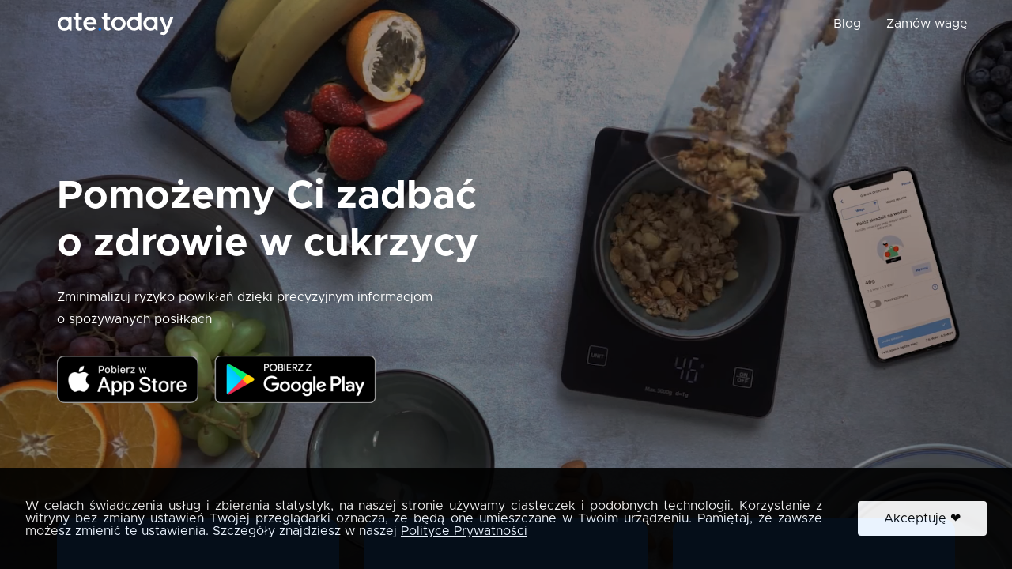

--- FILE ---
content_type: text/html
request_url: https://ate.today/
body_size: 12686
content:
<!DOCTYPE html><html><head><meta charSet="UTF-8"/><meta name="description" content="Aplikacja i waga, które pomogą Ci w łatwy sposób zadbać o dietę w cukrzycy. Przeliczaj wymienniki węglowodanowe gotując dla siebie lub swojej rodziny. Zobacz wartości odżywcze w posiłkach: kalorie, węglowodany, białka i tłuszcze. Zrozum ich wpływ na poziom cukru. Polecane dla cukrzyków typu 1 i typu 2, rodziców dzieci z cukrzycą, w cukrzycy ciążowej."/><meta name="keywords" content="ate, ate.today, ate today, rodzina, dzieci, dieta, dieta diabetyków, diabetyk, cukrzyca, dieta cukrzycowa, dieta cukrzyków, cukrzyca ciążowa, kalulator diety, dieta w cukrzycy, poziom cukru, cukier, kalkulator, wymiennik, wymiennik węglowodanowy, wymienniki węglowodanowe, węglowodanowy, insulina, przepisy cukrzyca, waga dla diabetyków, waga dla cukrzyków, przepisy dla cukrzyków, glukometr, waga kuchenna usb, waga kuchenna bluetooth, waga kuchenna wifi, wagi dla cukrzyków, wartości odżywcze, białka, tłuszcze, kalorie, kcal"/><meta name="author" content="ate.today"/><meta name="viewport" content="width=device-width, initial-scale=1.0, viewport-fit=cover"/><title>ate.today - łatwo przelicz dietę w cukrzycy</title><meta name="apple-mobile-web-app-title" content="ate.today"/><meta name="application-name" content="ate.today"/><link rel="apple-touch-icon" sizes="57x57" href="/app/apple-icon-57x57.png"/><link rel="apple-touch-icon" sizes="60x60" href="/app/apple-icon-60x60.png"/><link rel="apple-touch-icon" sizes="72x72" href="/app/apple-icon-72x72.png"/><link rel="apple-touch-icon" sizes="76x76" href="/app/apple-icon-76x76.png"/><link rel="apple-touch-icon" sizes="114x114" href="/app/apple-icon-114x114.png"/><link rel="apple-touch-icon" sizes="120x120" href="/app/apple-icon-120x120.png"/><link rel="apple-touch-icon" sizes="144x144" href="/app/apple-icon-144x144.png"/><link rel="apple-touch-icon" sizes="152x152" href="/app/apple-icon-152x152.png"/><link rel="apple-touch-icon" sizes="180x180" href="/app/apple-icon-180x180.png"/><link rel="icon" type="image/png" sizes="192x192" href="/app/android-icon-192x192.png"/><link rel="icon" type="image/png" sizes="32x32" href="/app/favicon-32x32.png"/><link rel="icon" type="image/png" sizes="96x96" href="/app/favicon-96x96.png"/><link rel="icon" type="image/png" sizes="16x16" href="/app/favicon-16x16.png"/><link rel="manifest" href="/app/manifest.json"/><meta name="msapplication-TileColor" content="#ffffff"/><meta name="msapplication-TileImage" content="/app/ms-icon-144x144.png"/><meta name="theme-color" content="#ffffff"/><meta name="next-head-count" content="25"/><link rel="preload" href="/_next/static/css/6b33108a2f8af91ca0b4.css" as="style"/><link rel="stylesheet" href="/_next/static/css/6b33108a2f8af91ca0b4.css" data-n-g=""/><noscript data-n-css=""></noscript><link rel="preload" href="/_next/static/chunks/webpack-50bee04d1dc61f8adf5b.js" as="script"/><link rel="preload" href="/_next/static/chunks/framework.a033ef31b0f954c07350.js" as="script"/><link rel="preload" href="/_next/static/chunks/commons.db459da6af5683e9452e.js" as="script"/><link rel="preload" href="/_next/static/chunks/main-21af114359f3bf4c9ba1.js" as="script"/><link rel="preload" href="/_next/static/chunks/pages/_app-310349e006d4ced2d31e.js" as="script"/><link rel="preload" href="/_next/static/chunks/ea88be26.331f6bd448d5951e48c9.js" as="script"/><link rel="preload" href="/_next/static/chunks/aec6be2395340632e9afeaf689852412020efb5a.34114db5e6eac9aa9948.js" as="script"/><link rel="preload" href="/_next/static/chunks/pages/pl-cf6511cd0e611c593658.js" as="script"/><style data-styled="iibXRU  bcvUSu hICCm kQNgHu ixbepE hwGEbH jlVDYM kdVpEi btACsO fdUQzp ccxeuV kjjXBp hpDdSu bifmDE gsPWLm hkqgWM BRgHZ huTqdT hRQKAX fjOzVa kVIFna fdQzVN iviEyb ejeQzk eXXMPw fnBeJx dFXbbM cwdCVM Oaozj hZIwKA kqOSoN ePcASk bbucDG gVMwkK gYbcEL bcpKG dSlrP KPuYW dTsHYQ feCzAv fESlcU cdjMTG dGKGlz ikpSpB faTIwg iMKOqg xjxNp eKvdfW duLWKj hfHGxB kcjyvH jwHfqd juRtbO eTSdMo fDQlCO jOeOyn kTzRos kjaxZf eiNsZG dmbtUf fDFbVK cTvKay ibrOuu udLPp bSsQZm eQcRVe lnkhzg gPVcKv hTRumS biylrI eqLoeZ gKZXYS DXnhZ gJDPog hxQBQi ceANDc bifdgX eeykMl igohGK dvwfAX cnYaeQ diBadW laKZYp hjQqQJ fptuUL fXQzyV kIXJGh OpMTF epekXN cWhWjS" data-styled-version="4.4.1">
/* sc-component-id: sc-global-2513915997 */
@font-face{font-family:'Metropolis';src:url('/assets/fonts/Metropolis-Regular.otf') format('opentype');font-weight:normal;font-style:normal;} @font-face{font-family:'Metropolis';src:url('/assets/fonts/Metropolis-Bold.otf') format('opentype');font-weight:bold;font-style:normal;} html{line-height:1.15;-webkit-text-size-adjust:100%;} body{margin:0;} main{display:block;} h1{font-size:2em;margin:0.67em 0;} hr{box-sizing:content-box;height:0;overflow:visible;} pre{font-family:monospace,monospace;font-size:1em;} a{background-color:transparent;} abbr[title]{border-bottom:none;-webkit-text-decoration:underline;text-decoration:underline;-webkit-text-decoration:underline dotted;text-decoration:underline dotted;} b,strong{font-weight:bolder;} code,kbd,samp{font-family:monospace,monospace;font-size:1em;} small{font-size:80%;} sub,sup{font-size:75%;line-height:0;position:relative;vertical-align:baseline;} sub{bottom:-0.25em;} sup{top:-0.5em;} img{border-style:none;} button,input,optgroup,select,textarea{font-family:inherit;font-size:100%;line-height:1.15;margin:0;} button,input{overflow:visible;} button,select{text-transform:none;} button,[type="button"],[type="reset"],[type="submit"]{-webkit-appearance:button;} button::-moz-focus-inner,[type="button"]::-moz-focus-inner,[type="reset"]::-moz-focus-inner,[type="submit"]::-moz-focus-inner{border-style:none;padding:0;} button:-moz-focusring,[type="button"]:-moz-focusring,[type="reset"]:-moz-focusring,[type="submit"]:-moz-focusring{outline:1px dotted ButtonText;} fieldset{padding:0.35em 0.75em 0.625em;} legend{box-sizing:border-box;color:inherit;display:table;max-width:100%;padding:0;white-space:normal;} progress{vertical-align:baseline;} textarea{overflow:auto;} [type="checkbox"],[type="radio"]{box-sizing:border-box;padding:0;} [type="number"]::-webkit-inner-spin-button,[type="number"]::-webkit-outer-spin-button{height:auto;} [type="search"]{-webkit-appearance:textfield;outline-offset:-2px;} [type="search"]::-webkit-search-decoration{-webkit-appearance:none;} ::-webkit-file-upload-button{-webkit-appearance:button;font:inherit;} details{display:block;} summary{display:list-item;} template{display:none;} [hidden]{display:none;} html{box-sizing:border-box;font-family:'Metropolis','Montserrat',Helvetica,Arial,sans-serif,"Apple Color Emoji","Segoe UI Emoji","Segoe UI Symbol";font-size:18px;font-weight:400;color:#0171ED;background:var(--background-color);-webkit-scroll-behavior:smooth;-moz-scroll-behavior:smooth;-ms-scroll-behavior:smooth;scroll-behavior:smooth;--background-color:#ffffff;} html *{box-sizing:inherit;} html ul{padding-inline-start:1em;padding-inline-end:0;margin-block-start:4px;margin-block-end:0px;}
/* sc-component-id: sc-htpNat */
.hTRumS{display:-webkit-box;display:-webkit-flex;display:-ms-flexbox;display:flex;display:-webkit-box;display:-webkit-flex;display:-ms-flexbox;display:flex;-webkit-flex-wrap:wrap;-ms-flex-wrap:wrap;flex-wrap:wrap;-webkit-flex-direction:row;-ms-flex-direction:row;flex-direction:row;-webkit-box-flex:unset;-webkit-flex-grow:unset;-ms-flex-positive:unset;flex-grow:unset;height:100%;-webkit-box-pack:justify;-webkit-justify-content:space-between;-ms-flex-pack:justify;justify-content:space-between;-webkit-align-items:center;-webkit-box-align:center;-ms-flex-align:center;align-items:center;} .hTRumS:only-of-type{-webkit-flex:1 0 auto;-ms-flex:1 0 auto;flex:1 0 auto;}.biylrI{display:-webkit-box;display:-webkit-flex;display:-ms-flexbox;display:flex;display:-webkit-box;display:-webkit-flex;display:-ms-flexbox;display:flex;-webkit-flex-wrap:wrap;-ms-flex-wrap:wrap;flex-wrap:wrap;-webkit-flex-direction:row;-ms-flex-direction:row;flex-direction:row;-webkit-box-flex:unset;-webkit-flex-grow:unset;-ms-flex-positive:unset;flex-grow:unset;-webkit-align-items:center;-webkit-box-align:center;-ms-flex-align:center;align-items:center;} .biylrI:only-of-type{-webkit-flex:1 0 auto;-ms-flex:1 0 auto;flex:1 0 auto;}.eqLoeZ{display:-webkit-box;display:-webkit-flex;display:-ms-flexbox;display:flex;display:-webkit-box;display:-webkit-flex;display:-ms-flexbox;display:flex;-webkit-flex-wrap:wrap;-ms-flex-wrap:wrap;flex-wrap:wrap;-webkit-flex-direction:row;-ms-flex-direction:row;flex-direction:row;-webkit-box-flex:unset;-webkit-flex-grow:unset;-ms-flex-positive:unset;flex-grow:unset;-webkit-box-pack:center;-webkit-justify-content:center;-ms-flex-pack:center;justify-content:center;-webkit-align-items:initial;-webkit-box-align:initial;-ms-flex-align:initial;align-items:initial;} .eqLoeZ:only-of-type{-webkit-flex:1 0 auto;-ms-flex:1 0 auto;flex:1 0 auto;}.gKZXYS{display:-webkit-box;display:-webkit-flex;display:-ms-flexbox;display:flex;display:-webkit-box;display:-webkit-flex;display:-ms-flexbox;display:flex;-webkit-flex-wrap:wrap;-ms-flex-wrap:wrap;flex-wrap:wrap;-webkit-flex-direction:row;-ms-flex-direction:row;flex-direction:row;-webkit-box-flex:unset;-webkit-flex-grow:unset;-ms-flex-positive:unset;flex-grow:unset;-webkit-align-items:initial;-webkit-box-align:initial;-ms-flex-align:initial;align-items:initial;} .gKZXYS:only-of-type{-webkit-flex:1 0 auto;-ms-flex:1 0 auto;flex:1 0 auto;}
/* sc-component-id: sc-bxivhb */
.iviEyb{box-sizing:border-box;box-sizing:border-box;-webkit-flex-basis:100%;-ms-flex-preferred-size:100%;flex-basis:100%;max-width:100%;-webkit-flex-basis:100%;-ms-flex-preferred-size:100%;flex-basis:100%;max-width:100%;display:-webkit-box;display:-webkit-flex;display:-ms-flexbox;display:flex;-webkit-flex-direction:column;-ms-flex-direction:column;flex-direction:column;padding:0 16px;} @media (min-width:48em){.iviEyb{-webkit-flex-basis:25%;-ms-flex-preferred-size:25%;flex-basis:25%;max-width:25%;}} @media (min-width:370px){.iviEyb{padding:0 32px;}} @media (min-width:768px){.iviEyb{padding:0 32px;}} @media (min-width:992px){.iviEyb{padding:0 16px;}} @media (min-width:1200px){.iviEyb{padding:0 16px;}}.ejeQzk{box-sizing:border-box;box-sizing:border-box;-webkit-flex-basis:100%;-ms-flex-preferred-size:100%;flex-basis:100%;max-width:100%;-webkit-flex-basis:100%;-ms-flex-preferred-size:100%;flex-basis:100%;max-width:100%;display:-webkit-box;display:-webkit-flex;display:-ms-flexbox;display:flex;-webkit-flex-direction:column;-ms-flex-direction:column;flex-direction:column;padding:0 16px;-webkit-order:1;-ms-flex-order:1;order:1;} @media (min-width:48em){.ejeQzk{-webkit-flex-basis:50%;-ms-flex-preferred-size:50%;flex-basis:50%;max-width:50%;}} @media (min-width:370px){.ejeQzk{padding:0 32px;}} @media (min-width:768px){.ejeQzk{padding:0 32px;}} @media (min-width:992px){.ejeQzk{padding:0 16px;}} @media (min-width:1200px){.ejeQzk{padding:0 16px;}}.eXXMPw{box-sizing:border-box;box-sizing:border-box;-webkit-flex-basis:100%;-ms-flex-preferred-size:100%;flex-basis:100%;max-width:100%;-webkit-flex-basis:100%;-ms-flex-preferred-size:100%;flex-basis:100%;max-width:100%;display:-webkit-box;display:-webkit-flex;display:-ms-flexbox;display:flex;-webkit-flex-direction:column;-ms-flex-direction:column;flex-direction:column;padding:0 16px;padding:0!important;} @media (min-width:48em){.eXXMPw{-webkit-flex-basis:25%;-ms-flex-preferred-size:25%;flex-basis:25%;max-width:25%;}} @media (min-width:370px){.eXXMPw{padding:0 32px;}} @media (min-width:768px){.eXXMPw{padding:0 32px;}} @media (min-width:992px){.eXXMPw{padding:0 16px;}} @media (min-width:1200px){.eXXMPw{padding:0 16px;}}.fnBeJx{box-sizing:border-box;box-sizing:border-box;-webkit-flex-basis:100%;-ms-flex-preferred-size:100%;flex-basis:100%;max-width:100%;-webkit-flex-basis:100%;-ms-flex-preferred-size:100%;flex-basis:100%;max-width:100%;display:-webkit-box;display:-webkit-flex;display:-ms-flexbox;display:flex;-webkit-flex-direction:column;-ms-flex-direction:column;flex-direction:column;-webkit-align-items:flex-start;-webkit-box-align:flex-start;-ms-flex-align:flex-start;align-items:flex-start;padding:0 16px;padding:0!important;} @media (min-width:48em){.fnBeJx{-webkit-flex-basis:50%;-ms-flex-preferred-size:50%;flex-basis:50%;max-width:50%;}} @media (min-width:370px){.fnBeJx{padding:0 32px;}} @media (min-width:768px){.fnBeJx{padding:0 32px;}} @media (min-width:992px){.fnBeJx{padding:0 16px;}} @media (min-width:1200px){.fnBeJx{padding:0 16px;}}.dFXbbM{box-sizing:border-box;box-sizing:border-box;-webkit-flex-basis:100%;-ms-flex-preferred-size:100%;flex-basis:100%;max-width:100%;-webkit-flex-basis:100%;-ms-flex-preferred-size:100%;flex-basis:100%;max-width:100%;display:-webkit-box;display:-webkit-flex;display:-ms-flexbox;display:flex;-webkit-flex-direction:column;-ms-flex-direction:column;flex-direction:column;padding:0 16px;} @media (min-width:48em){.dFXbbM{-webkit-flex-basis:50%;-ms-flex-preferred-size:50%;flex-basis:50%;max-width:50%;}} @media (min-width:62em){.dFXbbM{-webkit-flex-basis:50%;-ms-flex-preferred-size:50%;flex-basis:50%;max-width:50%;}} @media screen and (min-width:0px){.dFXbbM{-webkit-order:9999;-ms-flex-order:9999;order:9999;}} @media screen and (min-width:768px){.dFXbbM{-webkit-order:2;-ms-flex-order:2;order:2;}} @media (min-width:370px){.dFXbbM{padding:0 32px;}} @media (min-width:768px){.dFXbbM{padding:0 32px;}} @media (min-width:992px){.dFXbbM{padding:0 16px;}} @media (min-width:1200px){.dFXbbM{padding:0 16px;}}.cwdCVM{box-sizing:border-box;box-sizing:border-box;-webkit-flex-basis:100%;-ms-flex-preferred-size:100%;flex-basis:100%;max-width:100%;-webkit-flex-basis:100%;-ms-flex-preferred-size:100%;flex-basis:100%;max-width:100%;display:-webkit-box;display:-webkit-flex;display:-ms-flexbox;display:flex;-webkit-flex-direction:column;-ms-flex-direction:column;flex-direction:column;padding:0 16px;} @media (min-width:36em){.cwdCVM{-webkit-flex-basis:50%;-ms-flex-preferred-size:50%;flex-basis:50%;max-width:50%;}} @media (min-width:62em){.cwdCVM{-webkit-flex-basis:33.3333%;-ms-flex-preferred-size:33.3333%;flex-basis:33.3333%;max-width:33.3333%;}} @media (min-width:370px){.cwdCVM{padding:0 32px;}} @media (min-width:768px){.cwdCVM{padding:0 32px;}} @media (min-width:992px){.cwdCVM{padding:0 16px;}} @media (min-width:1200px){.cwdCVM{padding:0 16px;}}.Oaozj{box-sizing:border-box;box-sizing:border-box;-webkit-flex-basis:100%;-ms-flex-preferred-size:100%;flex-basis:100%;max-width:100%;-webkit-flex-basis:100%;-ms-flex-preferred-size:100%;flex-basis:100%;max-width:100%;display:-webkit-box;display:-webkit-flex;display:-ms-flexbox;display:flex;-webkit-flex-direction:column;-ms-flex-direction:column;flex-direction:column;padding:0 16px;padding:0!important;} @media (min-width:48em){.Oaozj{-webkit-flex-basis:50%;-ms-flex-preferred-size:50%;flex-basis:50%;max-width:50%;}} @media screen and (min-width:0px){.Oaozj{-webkit-order:9999;-ms-flex-order:9999;order:9999;}} @media screen and (min-width:768px){.Oaozj{-webkit-order:9999;-ms-flex-order:9999;order:9999;}} @media (min-width:370px){.Oaozj{padding:0 32px;}} @media (min-width:768px){.Oaozj{padding:0 32px;}} @media (min-width:992px){.Oaozj{padding:0 16px;}} @media (min-width:1200px){.Oaozj{padding:0 16px;}}.hZIwKA{box-sizing:border-box;box-sizing:border-box;-webkit-flex-basis:100%;-ms-flex-preferred-size:100%;flex-basis:100%;max-width:100%;-webkit-flex-basis:100%;-ms-flex-preferred-size:100%;flex-basis:100%;max-width:100%;display:-webkit-box;display:-webkit-flex;display:-ms-flexbox;display:flex;-webkit-flex-direction:column;-ms-flex-direction:column;flex-direction:column;padding:0 16px;padding:0!important;} @media (min-width:48em){.hZIwKA{-webkit-flex-basis:50%;-ms-flex-preferred-size:50%;flex-basis:50%;max-width:50%;}} @media screen and (min-width:0px){.hZIwKA{-webkit-order:1;-ms-flex-order:1;order:1;}} @media screen and (min-width:768px){.hZIwKA{-webkit-order:1;-ms-flex-order:1;order:1;}} @media (min-width:370px){.hZIwKA{padding:0 32px;}} @media (min-width:768px){.hZIwKA{padding:0 32px;}} @media (min-width:992px){.hZIwKA{padding:0 16px;}} @media (min-width:1200px){.hZIwKA{padding:0 16px;}}.kqOSoN{box-sizing:border-box;box-sizing:border-box;-webkit-flex-basis:100%;-ms-flex-preferred-size:100%;flex-basis:100%;max-width:100%;-webkit-flex-basis:100%;-ms-flex-preferred-size:100%;flex-basis:100%;max-width:100%;display:-webkit-box;display:-webkit-flex;display:-ms-flexbox;display:flex;-webkit-flex-direction:column;-ms-flex-direction:column;flex-direction:column;padding:0 16px;-webkit-order:2;-ms-flex-order:2;order:2;} @media (min-width:48em){.kqOSoN{-webkit-flex-basis:50%;-ms-flex-preferred-size:50%;flex-basis:50%;max-width:50%;}} @media (min-width:370px){.kqOSoN{padding:0 32px;}} @media (min-width:768px){.kqOSoN{padding:0 32px;}} @media (min-width:992px){.kqOSoN{padding:0 16px;}} @media (min-width:1200px){.kqOSoN{padding:0 16px;}}.ePcASk{box-sizing:border-box;box-sizing:border-box;-webkit-flex-basis:100%;-ms-flex-preferred-size:100%;flex-basis:100%;max-width:100%;-webkit-flex-basis:100%;-ms-flex-preferred-size:100%;flex-basis:100%;max-width:100%;display:-webkit-box;display:-webkit-flex;display:-ms-flexbox;display:flex;-webkit-flex-direction:column;-ms-flex-direction:column;flex-direction:column;-webkit-align-items:flex-start;-webkit-box-align:flex-start;-ms-flex-align:flex-start;align-items:flex-start;padding:0 16px;-webkit-order:2;-ms-flex-order:2;order:2;padding:0!important;} @media (min-width:370px){.ePcASk{padding:0 32px;}} @media (min-width:768px){.ePcASk{padding:0 32px;}} @media (min-width:992px){.ePcASk{padding:0 16px;}} @media (min-width:1200px){.ePcASk{padding:0 16px;}}.bbucDG{box-sizing:border-box;box-sizing:border-box;-webkit-flex-basis:100%;-ms-flex-preferred-size:100%;flex-basis:100%;max-width:100%;-webkit-flex-basis:100%;-ms-flex-preferred-size:100%;flex-basis:100%;max-width:100%;display:-webkit-box;display:-webkit-flex;display:-ms-flexbox;display:flex;-webkit-flex-direction:column;-ms-flex-direction:column;flex-direction:column;padding:0 16px;-webkit-order:1;-ms-flex-order:1;order:1;} @media (min-width:48em){.bbucDG{-webkit-flex-basis:66.6667%;-ms-flex-preferred-size:66.6667%;flex-basis:66.6667%;max-width:66.6667%;}} @media (min-width:62em){.bbucDG{-webkit-flex-basis:66.6667%;-ms-flex-preferred-size:66.6667%;flex-basis:66.6667%;max-width:66.6667%;}} @media (min-width:370px){.bbucDG{padding:0 32px;}} @media (min-width:768px){.bbucDG{padding:0 32px;}} @media (min-width:992px){.bbucDG{padding:0 16px;}} @media (min-width:1200px){.bbucDG{padding:0 16px;}}.gVMwkK{box-sizing:border-box;box-sizing:border-box;-webkit-flex-basis:100%;-ms-flex-preferred-size:100%;flex-basis:100%;max-width:100%;-webkit-flex-basis:100%;-ms-flex-preferred-size:100%;flex-basis:100%;max-width:100%;display:-webkit-box;display:-webkit-flex;display:-ms-flexbox;display:flex;-webkit-flex-direction:column;-ms-flex-direction:column;flex-direction:column;padding:0 16px;} @media (min-width:48em){.gVMwkK{-webkit-flex-basis:33.3333%;-ms-flex-preferred-size:33.3333%;flex-basis:33.3333%;max-width:33.3333%;}} @media (min-width:62em){.gVMwkK{-webkit-flex-basis:33.3333%;-ms-flex-preferred-size:33.3333%;flex-basis:33.3333%;max-width:33.3333%;}} @media screen and (min-width:0px){.gVMwkK{-webkit-order:9999;-ms-flex-order:9999;order:9999;}} @media screen and (min-width:768px){.gVMwkK{-webkit-order:2;-ms-flex-order:2;order:2;}} @media (min-width:370px){.gVMwkK{padding:0 32px;}} @media (min-width:768px){.gVMwkK{padding:0 32px;}} @media (min-width:992px){.gVMwkK{padding:0 16px;}} @media (min-width:1200px){.gVMwkK{padding:0 16px;}}.gYbcEL{box-sizing:border-box;box-sizing:border-box;-webkit-flex-basis:100%;-ms-flex-preferred-size:100%;flex-basis:100%;max-width:100%;-webkit-flex-basis:100%;-ms-flex-preferred-size:100%;flex-basis:100%;max-width:100%;display:-webkit-box;display:-webkit-flex;display:-ms-flexbox;display:flex;-webkit-flex-direction:column;-ms-flex-direction:column;flex-direction:column;padding:0 16px;padding:0!important;} @media (min-width:48em){.gYbcEL{-webkit-flex-basis:50%;-ms-flex-preferred-size:50%;flex-basis:50%;max-width:50%;}} @media screen and (min-width:0px){.gYbcEL{-webkit-align-items:center;-webkit-box-align:center;-ms-flex-align:center;align-items:center;}} @media screen and (min-width:768px){.gYbcEL{-webkit-align-items:flex-start;-webkit-box-align:flex-start;-ms-flex-align:flex-start;align-items:flex-start;}} @media (min-width:370px){.gYbcEL{padding:0 32px;}} @media (min-width:768px){.gYbcEL{padding:0 32px;}} @media (min-width:992px){.gYbcEL{padding:0 16px;}} @media (min-width:1200px){.gYbcEL{padding:0 16px;}}.bcpKG{box-sizing:border-box;box-sizing:border-box;-webkit-flex-basis:100%;-ms-flex-preferred-size:100%;flex-basis:100%;max-width:100%;-webkit-flex-basis:100%;-ms-flex-preferred-size:100%;flex-basis:100%;max-width:100%;display:-webkit-box;display:-webkit-flex;display:-ms-flexbox;display:flex;-webkit-flex-direction:column;-ms-flex-direction:column;flex-direction:column;-webkit-box-pack:center;-webkit-justify-content:center;-ms-flex-pack:center;justify-content:center;padding:0 16px;} @media (min-width:48em){.bcpKG{-webkit-flex-basis:50%;-ms-flex-preferred-size:50%;flex-basis:50%;max-width:50%;}} @media screen and (min-width:0px){.bcpKG{-webkit-align-items:center;-webkit-box-align:center;-ms-flex-align:center;align-items:center;}} @media screen and (min-width:768px){.bcpKG{-webkit-align-items:flex-end;-webkit-box-align:flex-end;-ms-flex-align:flex-end;align-items:flex-end;}} @media (min-width:370px){.bcpKG{padding:0 32px;}} @media (min-width:768px){.bcpKG{padding:0 32px;}} @media (min-width:992px){.bcpKG{padding:0 16px;}} @media (min-width:1200px){.bcpKG{padding:0 16px;}}.dSlrP{box-sizing:border-box;box-sizing:border-box;-webkit-flex-basis:100%;-ms-flex-preferred-size:100%;flex-basis:100%;max-width:100%;-webkit-flex-basis:100%;-ms-flex-preferred-size:100%;flex-basis:100%;max-width:100%;display:-webkit-box;display:-webkit-flex;display:-ms-flexbox;display:flex;-webkit-flex-direction:column;-ms-flex-direction:column;flex-direction:column;padding:0 16px;} @media (min-width:48em){.dSlrP{-webkit-flex-basis:50%;-ms-flex-preferred-size:50%;flex-basis:50%;max-width:50%;}} @media (min-width:370px){.dSlrP{padding:0 32px;}} @media (min-width:768px){.dSlrP{padding:0 32px;}} @media (min-width:992px){.dSlrP{padding:0 16px;}} @media (min-width:1200px){.dSlrP{padding:0 16px;}}.KPuYW{box-sizing:border-box;box-sizing:border-box;-webkit-flex-basis:100%;-ms-flex-preferred-size:100%;flex-basis:100%;max-width:100%;-webkit-flex-basis:100%;-ms-flex-preferred-size:100%;flex-basis:100%;max-width:100%;display:-webkit-box;display:-webkit-flex;display:-ms-flexbox;display:flex;-webkit-flex-direction:column;-ms-flex-direction:column;flex-direction:column;padding:0 16px;} @media (min-width:48em){.KPuYW{-webkit-flex-basis:50%;-ms-flex-preferred-size:50%;flex-basis:50%;max-width:50%;}} @media screen and (min-width:0px){.KPuYW{-webkit-align-items:center;-webkit-box-align:center;-ms-flex-align:center;align-items:center;}} @media screen and (min-width:768px){.KPuYW{-webkit-align-items:flex-end;-webkit-box-align:flex-end;-ms-flex-align:flex-end;align-items:flex-end;}} @media (min-width:370px){.KPuYW{padding:0 32px;}} @media (min-width:768px){.KPuYW{padding:0 32px;}} @media (min-width:992px){.KPuYW{padding:0 16px;}} @media (min-width:1200px){.KPuYW{padding:0 16px;}}
/* sc-component-id: sc-ifAKCX */
.bcvUSu{max-width:556;padding:0px 0px;margin:0 auto;} .bcvUSu.bcvUSu{display:-webkit-box;display:-webkit-flex;display:-ms-flexbox;display:flex;-webkit-flex:1 0 auto;-ms-flex:1 0 auto;flex:1 0 auto;-webkit-flex-direction:column;-ms-flex-direction:column;flex-direction:column;} @media (min-width:0px) and (max-width:369.98px){.bcvUSu.bcvUSu{width:100%;max-width:768px;padding:0px 0px;}} @media (min-width:370px){.bcvUSu.bcvUSu{width:100%;max-width:768px;padding:0px 0px;}} @media (min-width:768px){.bcvUSu.bcvUSu{width:100%;max-width:992px;padding:0px 16px;}} @media (min-width:992px){.bcvUSu.bcvUSu{width:100%;max-width:1200px;padding:0 16px;}} @media (min-width:1200px){.bcvUSu.bcvUSu{width:100%;max-width:1200px;padding:0 16px;}}.hICCm{max-width:556;height:100%;padding:0px 0px;margin:0 auto;} .hICCm.hICCm{display:-webkit-box;display:-webkit-flex;display:-ms-flexbox;display:flex;-webkit-flex:1 0 auto;-ms-flex:1 0 auto;flex:1 0 auto;-webkit-flex-direction:column;-ms-flex-direction:column;flex-direction:column;} @media (min-width:0px) and (max-width:369.98px){.hICCm.hICCm{width:100%;max-width:768px;padding:0px 0px;}} @media (min-width:370px){.hICCm.hICCm{width:100%;max-width:768px;padding:0px 0px;}} @media (min-width:768px){.hICCm.hICCm{width:100%;max-width:992px;padding:0px 16px;}} @media (min-width:992px){.hICCm.hICCm{width:100%;max-width:1200px;padding:0 16px;}} @media (min-width:1200px){.hICCm.hICCm{width:100%;max-width:1200px;padding:0 16px;}}
/* sc-component-id: sc-global-2027715880 */
html{--grid-width:0px;} .swiper-slide{height:auto!important;}
/* sc-component-id: sc-EHOje */
.dGKGlz{width:40px;height:40px;border-radius:36px;padding:4px;display:inline-block;vertical-align:sub;background:transparent;} .dGKGlz svg{width:32px;height:32px;fill:#ffffff;-webkit-transition:fill 450ms ease;transition:fill 450ms ease;-webkit-undefined;-ms-flex-undefined;undefined;} @-webkit-keyframes button-loader-spin{from{-webkit-transform:rotate(0deg);-ms-transform:rotate(0deg);transform:rotate(0deg);}to{-webkit-transform:rotate(360deg);-ms-transform:rotate(360deg);transform:rotate(360deg);}} @keyframes button-loader-spin{from{-webkit-transform:rotate(0deg);-ms-transform:rotate(0deg);transform:rotate(0deg);}to{-webkit-transform:rotate(360deg);-ms-transform:rotate(360deg);transform:rotate(360deg);}}.ikpSpB{width:40px;height:40px;border-radius:36px;padding:4px;display:inline-block;vertical-align:sub;background:#F6F7F8;} .ikpSpB svg{width:32px;height:32px;fill:#0171ED;-webkit-transition:fill 450ms ease;transition:fill 450ms ease;-webkit-undefined;-ms-flex-undefined;undefined;} @-webkit-keyframes button-loader-spin{from{-webkit-transform:rotate(0deg);-ms-transform:rotate(0deg);transform:rotate(0deg);}to{-webkit-transform:rotate(360deg);-ms-transform:rotate(360deg);transform:rotate(360deg);}} @keyframes button-loader-spin{from{-webkit-transform:rotate(0deg);-ms-transform:rotate(0deg);transform:rotate(0deg);}to{-webkit-transform:rotate(360deg);-ms-transform:rotate(360deg);transform:rotate(360deg);}}.faTIwg{width:32px;height:32px;border-radius:28px;padding:4px;display:inline-block;vertical-align:sub;background:transparent;} .faTIwg svg{width:24px;height:24px;fill:#ffffff;-webkit-transition:fill 450ms ease;transition:fill 450ms ease;-webkit-animation:button-loader-spin 1000ms infinite ease-in-out;animation:button-loader-spin 1000ms infinite ease-in-out;} @-webkit-keyframes button-loader-spin{from{-webkit-transform:rotate(0deg);-ms-transform:rotate(0deg);transform:rotate(0deg);}to{-webkit-transform:rotate(360deg);-ms-transform:rotate(360deg);transform:rotate(360deg);}} @keyframes button-loader-spin{from{-webkit-transform:rotate(0deg);-ms-transform:rotate(0deg);transform:rotate(0deg);}to{-webkit-transform:rotate(360deg);-ms-transform:rotate(360deg);transform:rotate(360deg);}}
/* sc-component-id: sc-htoDjs */
.cdjMTG{position:relative;z-index:9999999;display:block;cursor:pointer;background:transparent;border:none;-webkit-appearance:none;-moz-appearance:none;appearance:none;} .cdjMTG:focus{outline:none;}
/* sc-component-id: sc-dnqmqq */
.kQNgHu{display:-webkit-box;display:-webkit-flex;display:-ms-flexbox;display:flex;width:100%;max-width:100%;-webkit-box-pack:justify;-webkit-justify-content:space-between;-ms-flex-pack:justify;justify-content:space-between;margin-top:4px;margin-bottom:4px;background-color:transparent;}.ixbepE{display:block;width:100%;max-width:100%;padding-top:128px;background-color:transparent;}.hwGEbH{display:-webkit-box;display:-webkit-flex;display:-ms-flexbox;display:flex;width:100%;max-width:100%;-webkit-box-pack:center;-webkit-justify-content:center;-ms-flex-pack:center;justify-content:center;-webkit-align-items:flex-center;-webkit-box-align:flex-center;-ms-flex-align:flex-center;align-items:flex-center;position:relative;cursor:pointer;-webkit-text-decoration:none;text-decoration:none;width:-webkit-fit-content;width:-moz-fit-content;width:fit-content;background-color:transparent;} @media (max-width:767.98px){.hwGEbH{margin-left:32px;margin-bottom:16px;}} @media (min-width:768px){.hwGEbH{margin-left:32px;}}.jlVDYM{display:block;width:100%;max-width:100%;margin-top:auto;margin-left:64px;background-color:transparent;}.kdVpEi{display:block;width:100%;max-width:100%;margin-bottom:64px;position:relative;cursor:pointer;-webkit-text-decoration:none;text-decoration:none;width:-webkit-fit-content;width:-moz-fit-content;width:fit-content;background-color:transparent;}.btACsO{display:block;width:100%;max-width:100%;margin-bottom:24px;background-color:transparent;}.fdUQzp{display:block;width:100%;max-width:100%;margin-top:32px;background-color:transparent;}.ccxeuV{display:-webkit-box;display:-webkit-flex;display:-ms-flexbox;display:flex;width:100%;max-width:100%;background-color:transparent;} @media screen and (min-width:0px){.ccxeuV{-webkit-box-pack:center;-webkit-justify-content:center;-ms-flex-pack:center;justify-content:center;}} @media screen and (min-width:768px){.ccxeuV{-webkit-box-pack:end;-webkit-justify-content:flex-end;-ms-flex-pack:end;justify-content:flex-end;}}.kjjXBp{display:block;width:100%;max-width:100%;margin-bottom:24px;margin-top:-64px;background-color:transparent;}.hpDdSu{display:block;width:100%;max-width:100%;padding-top:64px;padding-bottom:64px;padding-left:24px;padding-right:24px;background-color:transparent;}.bifmDE{display:-webkit-box;display:-webkit-flex;display:-ms-flexbox;display:flex;width:100%;max-width:100%;-webkit-box-pack:center;-webkit-justify-content:center;-ms-flex-pack:center;justify-content:center;padding-left:24px;padding-right:24px;padding-bottom:24px;background-color:transparent;}.gsPWLm{display:block;width:100%;max-width:100%;background-color:transparent;} @media (min-width:0px) and (max-width:369.98px){.gsPWLm{padding-top:24px;}} @media (min-width:370px){.gsPWLm{padding-top:24px;}} @media (min-width:768px){.gsPWLm{padding-top:24px;padding-left:8px;padding-right:16px;}}.hkqgWM{display:-webkit-box;display:-webkit-flex;display:-ms-flexbox;display:flex;width:100%;max-width:100%;-webkit-align-items:flex-start;-webkit-box-align:flex-start;-ms-flex-align:flex-start;align-items:flex-start;background-color:transparent;} @media screen and (min-width:0px){.hkqgWM{-webkit-flex-direction:column;-ms-flex-direction:column;flex-direction:column;}} @media screen and (min-width:370px){.hkqgWM{-webkit-flex-direction:column;-ms-flex-direction:column;flex-direction:column;}} @media screen and (min-width:768px){.hkqgWM{-webkit-flex-direction:row;-ms-flex-direction:row;flex-direction:row;}} @media (min-width:0px) and (max-width:369.98px){.hkqgWM{padding-left:16px;padding-right:16px;padding-top:16px;padding-bottom:16px;}} @media (min-width:370px){.hkqgWM{padding-left:16px;padding-right:16px;padding-top:16px;padding-bottom:16px;}} @media (min-width:768px){.hkqgWM{padding-top:16px;padding-bottom:16px;padding-left:4px;padding-right:4px;}}.BRgHZ{display:block;width:100%;max-width:100%;background-color:transparent;} @media (min-width:0px) and (max-width:369.98px){.BRgHZ{margin-top:16px;margin-left:24px;margin-right:24px;}} @media (min-width:370px){.BRgHZ{margin-top:16px;margin-left:32px;margin-right:32px;}}.huTqdT{display:block;width:100%;max-width:100%;background-color:transparent;} @media (min-width:0px) and (max-width:369.98px){.huTqdT{padding-bottom:32px;}} @media (min-width:370px){.huTqdT{padding-bottom:32px;}} @media (min-width:768px){.huTqdT{padding-left:16px;padding-right:64px;}}.hRQKAX{display:-webkit-box;display:-webkit-flex;display:-ms-flexbox;display:flex;width:100%;max-width:100%;-webkit-box-pack:start;-webkit-justify-content:flex-start;-ms-flex-pack:start;justify-content:flex-start;margin-top:32px;background-color:transparent;}.fjOzVa{display:block;width:100%;max-width:100%;position:relative;cursor:pointer;-webkit-text-decoration:none;text-decoration:none;width:-webkit-fit-content;width:-moz-fit-content;width:fit-content;background-color:transparent;}.kVIFna{display:block;width:100%;max-width:100%;background-color:transparent;} @media (min-width:0px) and (max-width:369.98px){.kVIFna{padding-top:64px;padding-bottom:64px;padding-left:8px;padding-right:8px;}} @media (min-width:370px){.kVIFna{padding-top:64px;padding-bottom:64px;padding-left:8px;padding-right:8px;}} @media (min-width:768px){.kVIFna{padding-top:64px;padding-bottom:64px;padding-left:64px;padding-right:64px;}}.fdQzVN{display:block;width:100%;max-width:100%;padding-top:16px;padding-bottom:16px;background-color:transparent;}
/* sc-component-id: sc-iwsKbI */
.eKvdfW{font-size:34px;line-height:46px;font-weight:bold;-webkit-letter-spacing:normal;-moz-letter-spacing:normal;-ms-letter-spacing:normal;letter-spacing:normal;font-kerning:auto;color:#000000;position:relative;padding:0;margin:0;text-align:left;word-break:normal;cursor:inherit;-webkit-transition:color 500ms, font-size 100ms ease-out;transition:color 500ms, font-size 100ms ease-out;} @media (min-width:768px){.eKvdfW{font-size:16px;line-height:42px;font-weight:normal;-webkit-letter-spacing:normal;-moz-letter-spacing:normal;-ms-letter-spacing:normal;letter-spacing:normal;}}.duLWKj{font-size:16px;line-height:28px;font-weight:normal;-webkit-letter-spacing:normal;-moz-letter-spacing:normal;-ms-letter-spacing:normal;letter-spacing:normal;font-kerning:auto;color:#000000;position:relative;padding:0;margin:0;text-align:left;word-break:normal;cursor:inherit;-webkit-transition:color 500ms, font-size 100ms ease-out;transition:color 500ms, font-size 100ms ease-out;} @media (min-width:768px){}.hfHGxB{font-size:24px;line-height:30px;font-weight:semi-bold;-webkit-letter-spacing:normal;-moz-letter-spacing:normal;-ms-letter-spacing:normal;letter-spacing:normal;font-kerning:auto;color:#0171ED;position:relative;padding:0;margin:0;text-align:left;word-break:normal;cursor:inherit;-webkit-transition:color 500ms, font-size 100ms ease-out;transition:color 500ms, font-size 100ms ease-out;} @media (min-width:768px){}.kcjyvH{font-size:40px;line-height:50px;font-weight:bold;-webkit-letter-spacing:normal;-moz-letter-spacing:normal;-ms-letter-spacing:normal;letter-spacing:normal;font-kerning:auto;color:var(--font-color-display,undefined);position:relative;padding:0;margin:0;text-align:left;word-break:normal;cursor:inherit;-webkit-transition:color 500ms, font-size 100ms ease-out;transition:color 500ms, font-size 100ms ease-out;} @media (min-width:768px){.kcjyvH{font-size:50px;line-height:60px;font-weight:bold;-webkit-letter-spacing:normal;-moz-letter-spacing:normal;-ms-letter-spacing:normal;letter-spacing:normal;}}.jwHfqd{font-size:16px;line-height:28px;font-weight:normal;-webkit-letter-spacing:normal;-moz-letter-spacing:normal;-ms-letter-spacing:normal;letter-spacing:normal;font-kerning:auto;color:var(--font-color-p,undefined);position:relative;padding:0;margin:0;text-align:left;word-break:normal;cursor:inherit;-webkit-transition:color 500ms, font-size 100ms ease-out;transition:color 500ms, font-size 100ms ease-out;} @media (min-width:768px){.jwHfqd{font-size:16px;line-height:28px;font-weight:normal;-webkit-letter-spacing:normal;-moz-letter-spacing:normal;-ms-letter-spacing:normal;letter-spacing:normal;}}.juRtbO{font-size:24px;line-height:34px;font-weight:bold;-webkit-letter-spacing:normal;-moz-letter-spacing:normal;-ms-letter-spacing:normal;letter-spacing:normal;font-kerning:auto;color:var(--font-color-h2,undefined);position:relative;padding:0;margin:0;text-align:center;word-break:normal;cursor:inherit;-webkit-transition:color 500ms, font-size 100ms ease-out;transition:color 500ms, font-size 100ms ease-out;} @media (min-width:768px){}.eTSdMo{font-size:16px;line-height:28px;font-weight:normal;-webkit-letter-spacing:normal;-moz-letter-spacing:normal;-ms-letter-spacing:normal;letter-spacing:normal;font-kerning:auto;color:var(--font-color-p,undefined);position:relative;padding:0;margin:0;text-align:center;word-break:normal;cursor:inherit;-webkit-transition:color 500ms, font-size 100ms ease-out;transition:color 500ms, font-size 100ms ease-out;} @media (min-width:768px){}.fDQlCO{font-size:40px;line-height:50px;font-weight:bold;-webkit-letter-spacing:normal;-moz-letter-spacing:normal;-ms-letter-spacing:normal;letter-spacing:normal;font-kerning:auto;color:var(--font-color-h1,undefined);position:relative;padding:0;margin:0;text-align:left;word-break:normal;cursor:inherit;-webkit-transition:color 500ms, font-size 100ms ease-out;transition:color 500ms, font-size 100ms ease-out;} @media (min-width:768px){.fDQlCO{font-size:50px;line-height:60px;font-weight:bold;-webkit-letter-spacing:normal;-moz-letter-spacing:normal;-ms-letter-spacing:normal;letter-spacing:normal;}}.jOeOyn{font-size:18px;line-height:32px;font-weight:normal;-webkit-letter-spacing:normal;-moz-letter-spacing:normal;-ms-letter-spacing:normal;letter-spacing:normal;font-kerning:auto;color:var(--font-color-h5,undefined);position:relative;padding:0;margin:0;text-align:left;word-break:normal;cursor:inherit;-webkit-transition:color 500ms, font-size 100ms ease-out;transition:color 500ms, font-size 100ms ease-out;} @media (min-width:768px){.jOeOyn{font-size:18px;line-height:32px;font-weight:normal;-webkit-letter-spacing:normal;-moz-letter-spacing:normal;-ms-letter-spacing:normal;letter-spacing:normal;}}.kTzRos{font-size:16px;line-height:28px;font-weight:normal;-webkit-letter-spacing:normal;-moz-letter-spacing:normal;-ms-letter-spacing:normal;letter-spacing:normal;font-kerning:auto;color:var(--font-color-p,undefined);position:relative;padding:0;margin:0;text-align:left;word-break:normal;cursor:inherit;-webkit-transition:color 500ms, font-size 100ms ease-out;transition:color 500ms, font-size 100ms ease-out;} @media (min-width:768px){}.kjaxZf{font-size:16px;line-height:16px;font-weight:normal;-webkit-letter-spacing:normal;-moz-letter-spacing:normal;-ms-letter-spacing:normal;letter-spacing:normal;font-kerning:auto;color:#82808b;position:relative;padding:0;margin:0;word-break:normal;cursor:pointer;-webkit-transition:color 500ms, font-size 100ms ease-out;transition:color 500ms, font-size 100ms ease-out;} @media screen and (min-width:0px){.kjaxZf{text-align:center;}} @media screen and (min-width:768px){.kjaxZf{text-align:right;}} @media (min-width:768px){}.eiNsZG{font-size:16px;line-height:16px;font-weight:normal;-webkit-letter-spacing:normal;-moz-letter-spacing:normal;-ms-letter-spacing:normal;letter-spacing:normal;font-kerning:auto;color:#82808b;position:relative;padding:0;margin:0;word-break:normal;cursor:inherit;-webkit-transition:color 500ms, font-size 100ms ease-out;transition:color 500ms, font-size 100ms ease-out;} @media screen and (min-width:0px){.eiNsZG{text-align:center;}} @media screen and (min-width:768px){.eiNsZG{text-align:left;}} @media (min-width:768px){}
/* sc-component-id: sc-gZMcBi */
.fptuUL{position:relative;cursor:pointer;-webkit-text-decoration:none;text-decoration:none;width:-webkit-fit-content;width:-moz-fit-content;width:fit-content;}
/* sc-component-id: sc-gqjmRU */
.fXQzyV{font-size:16px;line-height:42px;font-weight:normal;-webkit-letter-spacing:normal;-moz-letter-spacing:normal;-ms-letter-spacing:normal;letter-spacing:normal;font-kerning:auto;color:var(--font-color-menuItem,undefined);position:relative;padding:0;margin:0;text-align:left;word-break:normal;cursor:inherit;-webkit-transition:color 500ms, font-size 100ms ease-out;transition:color 500ms, font-size 100ms ease-out;position:relative;z-index:1000;display:inline-block;-webkit-align-self:center;-ms-flex-item-align:center;align-self:center;width:-webkit-max-content;width:-moz-max-content;width:max-content;min-width:110px;padding:0 32px;color:#ffffff;background:#0171ED;border:1px solid transparent;border-radius:4px;-webkit-transition:all 300ms cubic-bezier(0.4,0,0.2,1);transition:all 300ms cubic-bezier(0.4,0,0.2,1);} @media (min-width:768px){} .fXQzyV:hover{background-color:#348DF0;border:1px solid transparent;} @media (min-width:0px) and (max-width:369.98px){.fXQzyV.fXQzyV{padding:0 16px;}}
/* sc-component-id: sc-VigVT */
.kIXJGh{position:absolute;top:0;left:0;display:-webkit-box;display:-webkit-flex;display:-ms-flexbox;display:flex;-webkit-align-items:center;-webkit-box-align:center;-ms-flex-align:center;align-items:center;-webkit-box-pack:center;-webkit-justify-content:center;-ms-flex-pack:center;justify-content:center;width:100%;height:100%;pointer-events:none;background-color:rgba(255,255,255,0.3);opacity:0;-webkit-transition:opacity 0.3s;transition:opacity 0.3s;}
/* sc-component-id: sc-jTzLTM */
.fDFbVK{position:relative;display:-webkit-box;display:-webkit-flex;display:-ms-flexbox;display:flex;-webkit-flex-direction:column;-ms-flex-direction:column;flex-direction:column;-webkit-align-items:center;-webkit-box-align:center;-ms-flex-align:center;align-items:center;-webkit-box-pack:center;-webkit-justify-content:center;-ms-flex-pack:center;justify-content:center;width:100%;min-height:calc(var(--vh));overflow:hidden;color:#000000;background-color:#E9F1FD;background-repeat:no-repeat;background-position:center center;background-size:cover;}.cTvKay{position:relative;display:-webkit-box;display:-webkit-flex;display:-ms-flexbox;display:flex;-webkit-flex-direction:column;-ms-flex-direction:column;flex-direction:column;-webkit-align-items:center;-webkit-box-align:center;-ms-flex-align:center;align-items:center;-webkit-box-pack:center;-webkit-justify-content:center;-ms-flex-pack:center;justify-content:center;width:100%;min-height:auto;overflow:visible;color:#000000;background-color:#ffffff;background-repeat:no-repeat;background-position:center center;background-size:cover;}.ibrOuu{position:relative;display:-webkit-box;display:-webkit-flex;display:-ms-flexbox;display:flex;-webkit-flex-direction:column;-ms-flex-direction:column;flex-direction:column;-webkit-align-items:center;-webkit-box-align:center;-ms-flex-align:center;align-items:center;-webkit-box-pack:center;-webkit-justify-content:center;-ms-flex-pack:center;justify-content:center;width:100%;min-height:auto;overflow:hidden;color:#000000;background-color:#ffffff;background-repeat:no-repeat;background-position:center center;background-size:cover;}.udLPp{position:relative;display:-webkit-box;display:-webkit-flex;display:-ms-flexbox;display:flex;-webkit-flex-direction:column;-ms-flex-direction:column;flex-direction:column;-webkit-align-items:center;-webkit-box-align:center;-ms-flex-align:center;align-items:center;-webkit-box-pack:center;-webkit-justify-content:center;-ms-flex-pack:center;justify-content:center;width:100%;min-height:calc(var(--vh));overflow:hidden;color:#000000;background-color:#ffffff;background-repeat:no-repeat;background-position:center center;background-size:cover;}
/* sc-component-id: sc-fjdhpX */
.iibXRU{position:fixed;top:0;left:0;z-index:1040;display:-webkit-box;display:-webkit-flex;display:-ms-flexbox;display:flex;-webkit-align-items:center;-webkit-box-align:center;-ms-flex-align:center;align-items:center;-webkit-box-pack:justify;-webkit-justify-content:space-between;-ms-flex-pack:justify;justify-content:space-between;width:100%;background:transparent;-webkit-transition:all 600ms ease-in-out;transition:all 600ms ease-in-out;}
/* sc-component-id: sc-jzJRlG */
.bSsQZm{position:relative;z-index:1030;width:100%;}
/* sc-component-id: sc-cSHVUG */
.ceANDc{position:absolute;right:var(--video-offset);z-index:1000;width:var(--video-width);height:var(--video-height);}
/* sc-component-id: sc-chPdSV */
.hxQBQi{position:absolute;z-index:1020;width:100%;height:100%;background-color:black;opacity:0.4;}
/* sc-component-id: sc-jKJlTe */
.igohGK{display:block;width:160px;height:160px;}
/* sc-component-id: sc-eNQAEJ */
.xjxNp{position:relative;display:-webkit-box;display:-webkit-flex;display:-ms-flexbox;display:flex;-webkit-align-self:center;-ms-flex-item-align:center;align-self:center;cursor:pointer;}
/* sc-component-id: sc-hMqMXs */
.iMKOqg{position:fixed;top:0px;left:0;z-index:1000;display:-webkit-box;display:-webkit-flex;display:-ms-flexbox;display:flex;-webkit-flex-direction:column;-ms-flex-direction:column;flex-direction:column;-webkit-align-items:center;-webkit-box-align:center;-ms-flex-align:center;align-items:center;-webkit-box-pack:start;-webkit-justify-content:flex-start;-ms-flex-pack:start;justify-content:flex-start;width:100%;height:0px;max-height:0px;overflow:hidden;background:#ffffff;opacity:1;}
/* sc-component-id: sc-kEYyzF */
.dmbtUf{opacity:0;}
/* sc-component-id: sc-kkGfuU */
.fESlcU{display:-webkit-box;display:-webkit-flex;display:-ms-flexbox;display:flex;}
/* sc-component-id: sc-iAyFgw */
.dTsHYQ{position:relative;display:block;padding:8px 0;margin:8px 0px;height:100%;width:147px;max-width:147px;-webkit-transition:all 250ms cubic-bezier(0.4,0,0.2,1);transition:all 250ms cubic-bezier(0.4,0,0.2,1);} .dTsHYQ:after{display:inline-block;content:'';} .dTsHYQ img{position:absolute;top:50%;left:50%;display:block;height:100%;width:147px;max-width:147px;-webkit-transform:translate(-50%,-50%);-ms-transform:translate(-50%,-50%);transform:translate(-50%,-50%);}.feCzAv{padding:0 0;margin:0 0;width:147px;max-width:147px;-webkit-transition:all 250ms cubic-bezier(0.4,0,0.2,1);transition:all 250ms cubic-bezier(0.4,0,0.2,1);} .feCzAv:after{display:inline-block;content:'';} .feCzAv img{height:60px;}
/* sc-component-id: sc-hSdWYo */
.laKZYp{display:grid;padding:0;margin:0;} .laKZYp img{max-width:100%;height:auto;max-height:calc(var(--vh) * 0.75);border-radius:16px;}.hjQqQJ{display:grid;padding:0;margin:0;} .hjQqQJ img{max-width:100%;height:auto;max-height:calc(var(--vh) * 0.75);}
/* sc-component-id: sc-eHgmQL */
.cWhWjS{padding-top:16px;}
/* sc-component-id: sc-jWBwVP */
.DXnhZ{position:relative;display:-webkit-box;display:-webkit-flex;display:-ms-flexbox;display:flex;width:100%;height:100%;}
/* sc-component-id: sc-brqgnP */
@media (max-width:767.98px){.gJDPog{padding-top:64px;}}
/* sc-component-id: sc-jAaTju */
.eQcRVe{padding:96px 0 64px 0;color:#ffffff;}.lnkhzg{padding:32px 0;color:#000000;}.gPVcKv{padding:32px 0;color:#ffffff;}
/* sc-component-id: sc-jDwBTQ */
.OpMTF{display:-webkit-box;display:-webkit-flex;display:-ms-flexbox;display:flex;margin:16px;background-color:#348DF0;border-radius:16px;}
/* sc-component-id: sc-fBuWsC */
.epekXN{padding-top:32px;padding-bottom:32px;font-size:16px;font-weight:normal;line-height:16px;color:#000000;text-align:center;background-color:#ffffff;} @media (min-width:768px){.epekXN{text-align:left;}}
/* sc-component-id: sc-caSCKo */
.bifdgX{--icon-color:#94E1B7;--font-color-h5:#ffffff;--font-color-h2:#ffffff;--font-color-p:#ffffff;height:100%;margin-bottom:32px;}
/* sc-component-id: sc-gisBJw */
.eeykMl{-webkit-align-items:center;-webkit-box-align:center;-ms-flex-align:center;align-items:center;width:100%;height:100%;background:#348DF0;border-radius:16px;-webkit-transition:background 200ms linear;transition:background 200ms linear;} .eeykMl:hover{background:#0171ED;}
/* sc-component-id: sc-kjoXOD */
.dvwfAX{--font-color-h5:#000000;--font-color-h2:#000000;--font-color-p:#000000;box-sizing:border-box;height:100%;min-height:auto;background:#E9F1FD;border-radius:16px;}
/* sc-component-id: sc-cHGsZl */
@media (max-width:767.98px){.cnYaeQ{padding-bottom:16px;-webkit-align-self:flex-start;-ms-flex-item-align:start;align-self:flex-start;}} @media (min-width:768px){.cnYaeQ{padding-left:16px;padding-right:16px;-webkit-align-self:center;-ms-flex-item-align:center;align-self:center;}}
/* sc-component-id: sc-TOsTZ */
.diBadW{position:relative;} @media (min-width:768px){.diBadW{padding-right:16px;}}</style><style data-styled="" data-styled-version="4.4.1">
/* sc-component-id: sc-global-3389440367 */
.swiper-button-prev{left:24px;width:40px;height:40px;color:white;background-color:rgba(255,255,255,0.5);border-radius:20px;--swiper-navigation-size:12px;} @media (max-width:600px){.swiper-button-prev{display:none;}} .swiper-button-next{right:24px;width:40px;height:40px;color:white;background-color:rgba(255,255,255,0.5);border-radius:20px;--swiper-navigation-size:12px;} @media (max-width:767.99px){.swiper-button-next{display:none;}}</style></head><body><div id="__next"><header class="sc-fjdhpX iibXRU"><div class="sc-ifAKCX bcvUSu"><div value="mvxs" class="sc-dnqmqq kQNgHu"><div class="sc-bdVaJa sc-bxivhb iviEyb"><figure class="sc-iAyFgw dTsHYQ"><a><img src="/assets/gfx/logo_white.svg" alt="Logo Ate Today"/></a></figure></div><nav class="sc-kkGfuU fESlcU"><button class="sc-htoDjs cdjMTG"><div size="32" color="light" class="sc-EHOje dGKGlz"><svg viewBox="0 0 40 40"><path d="M8 11h24v3H8zM8 19h24v3H8zM8 27h24v3H8z"></path></svg></div></button><nav class="sc-hMqMXs iMKOqg"><div value="ptxxxl" class="sc-dnqmqq ixbepE"><div class="sc-eNQAEJ xjxNp"><div value="[object Object]" class="sc-dnqmqq hwGEbH"><p class="sc-iwsKbI eKvdfW">Blog</p></div></div><div class="sc-eNQAEJ xjxNp"><div value="[object Object]" class="sc-dnqmqq hwGEbH"><p class="sc-iwsKbI eKvdfW">Zamów wagę</p></div></div></div><div value="mta,mlxxl" class="sc-dnqmqq jlVDYM"><div class="sc-kEYyzF dmbtUf"><p class="sc-iwsKbI duLWKj">Napisz do nas</p><div value="mbxxl" class="sc-dnqmqq kdVpEi"><span class="sc-iwsKbI hfHGxB"><a href="/cdn-cgi/l/email-protection" class="__cf_email__" data-cfemail="cca4a9a0a0a38cadb8a9e2b8a3a8adb5">[email&#160;protected]</a></span></div></div></div></nav></nav></div></div></header><main><div height="full" class="sc-jTzLTM fDFbVK"><div class="sc-jzJRlG bSsQZm"><div class="sc-jAaTju eQcRVe"><section class="sc-ifAKCX hICCm"><div justifyContent="space-between" alignItems="center" flexDirection="row" class="sc-bwzfXH sc-htpNat hTRumS"><article order="1" class="sc-bdVaJa sc-bxivhb ejeQzk"><div value="mbl" class="sc-dnqmqq btACsO"><h1 class="sc-iwsKbI kcjyvH"><div>Pomożemy Ci zadbać o zdrowie w cukrzycy</div></h1></div><h2 class="sc-iwsKbI jwHfqd"><div>Zminimalizuj ryzyko powikłań dzięki precyzyjnym informacjom o spożywanych posiłkach</div></h2><div value="mtxl" class="sc-dnqmqq fdUQzp"><div alignItems="center" flexDirection="row" class="sc-bwzfXH sc-htpNat biylrI"><div style="width:199px"><div class="sc-bdVaJa sc-bxivhb eXXMPw"><figure height="60px" class="sc-iAyFgw feCzAv"><a href="https://ate.today/external/ios"><img src="/assets/gfx/app_store_badge.png" alt="ate.today - App Store"/></a></figure></div></div><div alignItems="flex-start" class="sc-bdVaJa sc-bxivhb fnBeJx"><div class="sc-bdVaJa sc-bxivhb eXXMPw"><figure height="60px" class="sc-iAyFgw feCzAv"><a href="https://ate.today/external/android"><img src="/assets/gfx/play_badge.png" alt="ate.today - Google Play"/></a></figure></div></div></div></div></article><div order="[object Object]" class="sc-bdVaJa sc-bxivhb dFXbbM"><div class="sc-jWBwVP DXnhZ"><div value="" class="sc-dnqmqq ccxeuV"><div class="sc-brqgnP gJDPog"></div></div></div></div></div></section></div></div><div class="sc-chPdSV hxQBQi"></div><video playsinline="" autoplay="" loop="" muted="" poster="/assets/gfx/hero.jpg" class="sc-cSHVUG ceANDc"><source src="/assets/gfx/hero.mp4" type="video/mp4"/></video></div><div height="default" class="sc-jTzLTM cTvKay"><div class="sc-jzJRlG bSsQZm"><div value="mbl,mtnxxl" class="sc-dnqmqq kjjXBp"><div class="sc-ifAKCX bcvUSu"><div justifyContent="center" alignItems="initial" flexDirection="row" class="sc-bwzfXH sc-htpNat eqLoeZ"><div class="sc-bdVaJa sc-bxivhb cwdCVM"><article class="sc-caSCKo bifdgX"><div id="step" class="sc-gisBJw eeykMl"><div value="pvxxl,phl" class="sc-dnqmqq hpDdSu"><div value="phl,pbl" class="sc-dnqmqq bifmDE"><div width="160px" height="160px" id="" class="sc-jKJlTe igohGK"></div></div><div value="mbl" class="sc-dnqmqq btACsO"><h2 class="sc-iwsKbI juRtbO">1. Wybierz składniki i zważ je w aplikacji</h2></div><p class="sc-iwsKbI eTSdMo"><div>Skorzystaj z własnej wagi kuchennej lub wagi ate.today, która automatycznie prześle dane na Twój telefon.</div></p></div></div></article></div><div class="sc-bdVaJa sc-bxivhb cwdCVM"><article class="sc-caSCKo bifdgX"><div id="step" class="sc-gisBJw eeykMl"><div value="pvxxl,phl" class="sc-dnqmqq hpDdSu"><div value="phl,pbl" class="sc-dnqmqq bifmDE"><div width="160px" height="160px" id="" class="sc-jKJlTe igohGK"></div></div><div value="mbl" class="sc-dnqmqq btACsO"><h2 class="sc-iwsKbI juRtbO">2. Gotuj dla siebie lub dla całej rodziny</h2></div><p class="sc-iwsKbI eTSdMo"><div>Chcesz ugotować makaron, ryż albo upiec ciasto? Z ate.today łatwo przeliczysz węglowodany nawet w skomplikowanych posiłkach. Przeczytaj o tym na <a href='/pl/blog/jak-ugotowac-posilek-dla-calej-rodziny' style='color: white'>naszym blogu</a>.</div></p></div></div></article></div><div class="sc-bdVaJa sc-bxivhb cwdCVM"><article class="sc-caSCKo bifdgX"><div id="step" class="sc-gisBJw eeykMl"><div value="pvxxl,phl" class="sc-dnqmqq hpDdSu"><div value="phl,pbl" class="sc-dnqmqq bifmDE"><div width="160px" height="160px" id="" class="sc-jKJlTe igohGK"></div></div><div value="mbl" class="sc-dnqmqq btACsO"><h2 class="sc-iwsKbI juRtbO">3. Zobacz podsumowanie swojego posiłku</h2></div><p class="sc-iwsKbI eTSdMo"><div>Dzięki precyzyjnej informacji o posiłku, dobierzesz odpowiednią dawkę insuliny lub dostosujesz swoją porcję do zaleceń lekarza.</div></p></div></div></article></div></div></div></div></div></div><div height="default" class="sc-jTzLTM ibrOuu"><div class="sc-jzJRlG bSsQZm"><div class="sc-jAaTju lnkhzg"><section class="sc-ifAKCX hICCm"><div justifyContent="space-between" alignItems="center" flexDirection="row" class="sc-bwzfXH sc-htpNat hTRumS"><article order="1" class="sc-bdVaJa sc-bxivhb ejeQzk"><div value="mbl" class="sc-dnqmqq btACsO"><h1 class="sc-iwsKbI fDQlCO"><div>Darmowa aplikacja</div></h1></div><h2 class="sc-iwsKbI jOeOyn"><div>Zależy nam, by każdy chorujący na cukrzycę mógł łatwo zadbać o swoje zdrowie. Dlatego wszystkie podstawowe funkcje znajdziesz w aplikacji za darmo.</div></h2></article><div order="[object Object]" class="sc-bdVaJa sc-bxivhb Oaozj"><div value="[object Object]" class="sc-dnqmqq gsPWLm"><div class="swiper-container"><div class="swiper-wrapper"><div class="swiper-slide"><article class="sc-kjoXOD dvwfAX"><div value="[object Object]" class="sc-dnqmqq hkqgWM"><div class="sc-cHGsZl cnYaeQ"><div size="32" color="primary" class="sc-EHOje ikpSpB"><svg width="32" height="32" fill="none"><path clip-rule="evenodd" d="M16.77 14.64L19.8 5c1.6.67 3.04 1.69 4.2 2.98 1.16 1.29 2.02 2.83 2.52 4.49l-9.75 2.17zm-2.21 2.03c.2.21.46.32.74.32.07 0 .14-.01.22-.03l9.82-2.19c.34 3.15-.77 6.42-3.31 8.7-4.19 3.77-10.64 3.43-14.41-.76-3.77-4.19-3.43-10.64.76-14.41 2.55-2.29 5.92-3.05 9.03-2.37l-3.07 9.76c-.11.34-.02.72.22.98z"></path></svg></div></div><div class="sc-TOsTZ diBadW"><p class="sc-iwsKbI kTzRos">Precyzyjnie wyliczaj wymienniki węglowodanowe (WW), białkowo-tłuszczowe (WBT) i kilokalorie w twoich posiłkach</p></div></div></article></div><div class="swiper-slide"><article class="sc-kjoXOD dvwfAX"><div value="[object Object]" class="sc-dnqmqq hkqgWM"><div class="sc-cHGsZl cnYaeQ"><div size="32" color="primary" class="sc-EHOje ikpSpB"><svg width="32" height="32" fill="none"><path d="M16 4C9.37 4 4 9.37 4 16s5.37 12 12 12 12-5.37 12-12S22.63 4 16 4zm4.5 13.57h-2.93v2.93c0 .87-.7 1.57-1.57 1.57-.87 0-1.57-.7-1.57-1.57v-2.93H11.5c-.87 0-1.57-.7-1.57-1.57 0-.87.7-1.57 1.57-1.57h2.93V11.5c0-.87.7-1.57 1.57-1.57.87 0 1.57.7 1.57 1.57v2.93h2.93c.87 0 1.57.7 1.57 1.57 0 .87-.71 1.57-1.57 1.57z"></path></svg></div></div><div class="sc-TOsTZ diBadW"><p class="sc-iwsKbI kTzRos">Korzystaj z bazy ponad 5000 składników, do której w każdej chwili możesz dodać swój</p></div></div></article></div><div class="swiper-slide"><article class="sc-kjoXOD dvwfAX"><div value="[object Object]" class="sc-dnqmqq hkqgWM"><div class="sc-cHGsZl cnYaeQ"><div size="32" color="primary" class="sc-EHOje ikpSpB"><svg width="32" height="32" fill="none"><path d="M10.423 22.17H23.18c1.002 0 1.821-.846 1.821-1.88V6.88C25 5.846 24.18 5 23.18 5H8.82C7.82 5 7 5.846 7 6.88v16.36C7 25.319 8.63 27 10.642 27h12.537c.756 0 1.366-.63 1.366-1.41 0-.78-.61-1.41-1.366-1.41H10.742c-.555 0-1.01-.47-1.01-1.043 0-.45.29-.836.691-.967zm3.551-11.381c.328-.846 1.13-1.447 2.076-1.447.947 0 1.748.61 2.076 1.456 1.12.123 1.994 1.09 1.994 2.284A2.29 2.29 0 0118.48 15.3v1.466c0 .16-.082.32-.21.404a4.108 4.108 0 01-4.452 0 .472.472 0 01-.209-.404v-1.428c-1.002-.236-1.748-1.147-1.748-2.256.009-1.231.938-2.227 2.112-2.293z"></path></svg></div></div><div class="sc-TOsTZ diBadW"><p class="sc-iwsKbI kTzRos">Szybko wybieraj najczęściej używane przez Ciebie składniki, bez potrzeby ich ponownego wyszukiwania</p></div></div></article></div><div class="swiper-slide"><article class="sc-kjoXOD dvwfAX"><div value="[object Object]" class="sc-dnqmqq hkqgWM"><div class="sc-cHGsZl cnYaeQ"><div size="32" color="primary" class="sc-EHOje ikpSpB"><svg width="32" height="32" fill="none"><path clip-rule="evenodd" d="M25.26 18.31c-.35-.07-.72-.11-1.09-.11-3.2 0-5.8 2.6-5.81 5.8 0 .77.16 1.51.43 2.18H9.13c-1.18 0-2.13-.95-2.13-2.13V8.13C7 6.95 7.95 6 9.13 6h14c1.18 0 2.13.95 2.13 2.13v10.18zm-4.54-.72c.83 0 1.5-.67 1.5-1.5s-.68-1.5-1.5-1.51h-.01c-.83 0-1.5.67-1.5 1.5v.01c0 .83.67 1.5 1.5 1.5h.01zm-9.17-8.58c-.83 0-1.5.67-1.5 1.5 0 .84.67 1.51 1.5 1.51h9.16c.83 0 1.5-.67 1.5-1.5v-.01c0-.83-.67-1.5-1.5-1.5h-9.16zm.01 14.16c.83 0 1.5-.67 1.5-1.5a1.5 1.5 0 00-1.5-1.51h-.01c-.83 0-1.5.67-1.5 1.5v.01c0 .83.67 1.5 1.5 1.5h.01zm0-5.58c.83 0 1.5-.67 1.5-1.5s-.67-1.5-1.5-1.51h-.01c-.83 0-1.5.67-1.5 1.5v.01c0 .83.67 1.5 1.5 1.5h.01zm4.58 5.58c.83 0 1.5-.67 1.5-1.5a1.5 1.5 0 00-1.5-1.51h-.01c-.83 0-1.5.67-1.5 1.5v.01c0 .83.67 1.5 1.5 1.5h.01zm0-5.58c.83 0 1.5-.67 1.5-1.5s-.67-1.5-1.5-1.51h-.01c-.83 0-1.5.67-1.5 1.5v.01c0 .83.67 1.5 1.5 1.5h.01zm9.13 5.04l1.05-1.05c.41-.41 1.08-.41 1.48 0 .41.41.41 1.08 0 1.49l-3.36 3.36c-.41.41-1.08.41-1.49 0l-.25-.25-1.68-1.68c-.41-.41-.41-1.08 0-1.49.41-.41 1.08-.41 1.49 0l1.19 1.19 1.57-1.57z"></path></svg></div></div><div class="sc-TOsTZ diBadW"><p class="sc-iwsKbI kTzRos">Monitoruj dzienne spożycie kalorii, węglowodanów, białek i tłuszczów</p></div></div></article></div><div class="swiper-slide"><article class="sc-kjoXOD dvwfAX"><div value="[object Object]" class="sc-dnqmqq hkqgWM"><div class="sc-cHGsZl cnYaeQ"><div size="32" color="primary" class="sc-EHOje ikpSpB"><svg width="32" height="32" fill="none"><path d="M25.905 24.784l-2.596-9.037c-.318-1.088-1.337-1.847-2.5-1.847h-1.99c1.586-.938 2.663-2.625 2.663-4.556C21.482 6.4 19.02 4 16 4c-3.02 0-5.48 2.4-5.48 5.344 0 1.94 1.076 3.619 2.663 4.556h-1.99c-1.164 0-2.183.76-2.5 1.847l-2.597 9.037c-.461 1.613.779 3.207 2.5 3.207h14.808c1.721.009 2.961-1.594 2.5-3.207zM16 7.45c1.067 0 1.942.853 1.942 1.894 0 1.04-.875 1.894-1.942 1.894s-1.942-.854-1.942-1.894S14.924 7.45 16 7.45zm0 16.153c-1.27 0-2.308-1.003-2.308-2.25 0-1.237 1.03-2.25 2.308-2.25 1.27 0 2.308 1.003 2.308 2.25s-1.039 2.25-2.308 2.25z"></path></svg></div></div><div class="sc-TOsTZ diBadW"><p class="sc-iwsKbI kTzRos">Korzystaj z własnej wagi, lub połącz aplikację z bezprzewodową wagą ate.today</p></div></div></article></div></div></div><div value="[object Object]" class="sc-dnqmqq BRgHZ"><div value="mtxl" class="sc-dnqmqq fdUQzp"><div alignItems="center" flexDirection="row" class="sc-bwzfXH sc-htpNat biylrI"><div style="width:199px"><div class="sc-bdVaJa sc-bxivhb eXXMPw"><figure height="60px" class="sc-iAyFgw feCzAv"><a href="https://ate.today/external/ios"><img src="/assets/gfx/app_store_badge.png" alt="ate.today - App Store"/></a></figure></div></div><div alignItems="flex-start" class="sc-bdVaJa sc-bxivhb fnBeJx"><div class="sc-bdVaJa sc-bxivhb eXXMPw"><figure height="60px" class="sc-iAyFgw feCzAv"><a href="https://ate.today/external/android"><img src="/assets/gfx/play_badge.png" alt="ate.today - Google Play"/></a></figure></div></div></div></div></div></div></div></div></section></div></div></div><div height="full" class="sc-jTzLTM udLPp"><div class="sc-jzJRlG bSsQZm"><div class="sc-jAaTju lnkhzg"><section class="sc-ifAKCX hICCm"><div justifyContent="space-between" alignItems="center" flexDirection="row" class="sc-bwzfXH sc-htpNat hTRumS"><div order="[object Object]" class="sc-bdVaJa sc-bxivhb hZIwKA"><div value="[object Object]" class="sc-dnqmqq huTqdT"><div class="swiper-container"><div class="swiper-button-prev"></div><div class="swiper-button-next"></div><div class="swiper-wrapper"><div class="swiper-slide"><div class="sc-hSdWYo laKZYp"><img src="/assets/gfx/1.jpg" alt="Bezprzewodowa waga ate.today"/></div></div><div class="swiper-slide"><div class="sc-hSdWYo laKZYp"><img src="/assets/gfx/2.jpg" alt="Bezprzewodowa waga ate.today"/></div></div><div class="swiper-slide"><div class="sc-hSdWYo laKZYp"><img src="/assets/gfx/3.jpg" alt="Bezprzewodowa waga ate.today"/></div></div></div></div></div></div><article order="2" class="sc-bdVaJa sc-bxivhb kqOSoN"><div value="mbl" class="sc-dnqmqq btACsO"><h1 class="sc-iwsKbI fDQlCO"><div>Bezprzewodowa waga ate.today</div></h1></div><h2 class="sc-iwsKbI jOeOyn"><div>Dzięki naszej wadze nie musisz przepisywać ani szacować wagi składników Twoich posiłków. Informacja o wymiennikach pojawi się w aplikacji natychmiast po tym jak położysz je na wadze.</div></h2><div value="mtxl" class="sc-dnqmqq hRQKAX"><div alignItems="flex-start" order="2" class="sc-bdVaJa sc-bxivhb ePcASk"><a href="pl/zamow-wage#oferta" class="sc-dnqmqq fjOzVa sc-gZMcBi fptuUL"><p class="sc-iwsKbI sc-gqjmRU fXQzyV">Zamów wagę<div class="sc-VigVT kIXJGh"><div size="24" color="light" class="sc-EHOje faTIwg"><svg viewBox="0 0 24 24"><path fill-rule="evenodd" clip-rule="evenodd" d="M20.4 7.699h-.764c.17-.408.256-.847.255-1.29a3.383 3.383 0 00-.58-1.902 3.317 3.317 0 00-1.541-1.235 3.206 3.206 0 00-1.927-.209 3.234 3.234 0 00-1.7.94L12.02 6.152 9.9 4.003a3.275 3.275 0 00-1.712-.938 3.25 3.25 0 00-1.937.207A3.316 3.316 0 004.71 4.507 3.383 3.383 0 004.13 6.41c-.001.442.085.88.255 1.289H3.62c-.562 0-1.102.226-1.5.63-.398.402-.621.949-.621 1.519v2.428c0 .285.112.558.31.76.2.201.47.314.75.314h18.88c.28 0 .55-.113.75-.314.198-.202.31-.475.31-.76V9.762a2.162 2.162 0 00-.643-1.457A2.107 2.107 0 0020.4 7.7zM15.69 5.55a1.183 1.183 0 011.337-.258c.225.089.417.246.55.45.133.204.2.445.192.69a1.254 1.254 0 01-.36.86c-.225.228-.53.358-.848.364h-2.949l2.079-2.106zm-8.675-.258a1.175 1.175 0 011.336.258L10.473 7.7H7.545a1.222 1.222 0 01-.848-.365 1.254 1.254 0 01-.36-.86 1.195 1.195 0 01.146-.713c.122-.216.308-.388.532-.49v.021zM2.801 19.86c.005.5.204.978.553 1.331.348.353.82.554 1.313.56h6.364v-6.189H2.864l-.063 4.298zm16.646 1.891h-6.363l.063-6.189h8.167v4.298a1.912 1.912 0 01-.547 1.337 1.864 1.864 0 01-1.32.554z"></path></svg></div></div></p></a></div></div></article></div></section></div></div></div><div height="default" class="sc-jTzLTM ibrOuu"><div class="sc-jzJRlG bSsQZm"><div class="sc-jAaTju gPVcKv"><section class="sc-ifAKCX hICCm"><div class="sc-jDwBTQ OpMTF"><div value="[object Object]" class="sc-dnqmqq kVIFna"><div justifyContent="space-between" alignItems="center" flexDirection="row" class="sc-bwzfXH sc-htpNat hTRumS"><article order="1" class="sc-bdVaJa sc-bxivhb bbucDG"><div value="mbl" class="sc-dnqmqq btACsO"><h1 class="sc-iwsKbI fDQlCO"><div>Przebadane klinicznie</div></h1></div><h2 class="sc-iwsKbI jOeOyn"><div>Korzystanie z zestawu wagi i aplikacji przynajmniej raz dziennie pomogło badanym pacjentom <strong>w osiągnięciu HbA1c zalecanego przez Polskie Towarzystwo Diabetologiczne.</strong> <br><br><span style='font-size: 14px;'>Zbadano na zestawie ELKa - poprzedniku ate.today. <a href='https://www.hindawi.com/journals/jdr/2017/1708148/' style='color: white;'>Zobacz Journal of Diabetes Research</a>.</span></div></h2></article><div order="[object Object]" class="sc-bdVaJa sc-bxivhb gVMwkK"><div class="sc-jWBwVP DXnhZ"><div value="" class="sc-dnqmqq ccxeuV"><div class="sc-brqgnP gJDPog"><div class="sc-hSdWYo hjQqQJ"><img src="/assets/gfx/clinically_tested.svg" alt="Przebadane klinicznie"/></div></div></div></div></div></div></div></div></section></div></div></div></main><footer class="sc-fBuWsC epekXN"><div class="sc-ifAKCX bcvUSu"><div align="[object Object]" alignItems="initial" flexDirection="row" class="sc-bwzfXH sc-htpNat gKZXYS"><div alignItems="[object Object]" class="sc-bdVaJa sc-bxivhb gYbcEL"><div class="sc-bdVaJa sc-bxivhb iviEyb"><figure class="sc-iAyFgw dTsHYQ"><a><img src="/assets/gfx/logo_color.svg" alt="image"/></a></figure></div></div><div alignItems="[object Object]" justifyContent="center" class="sc-bdVaJa sc-bxivhb bcpKG"><a href="https://files.ate.today/latest/PolitykaPrywatnosci.pdf" target="_new" class="sc-iwsKbI kjaxZf">Polityka prywatności</a></div></div><div alignItems="initial" flexDirection="row" class="sc-bwzfXH sc-htpNat gKZXYS"><div class="sc-bdVaJa sc-bxivhb dSlrP"><div value="pvm" class="sc-dnqmqq fdQzVN"><p class="sc-iwsKbI eiNsZG"><div>Copyright © ate.today sp. z o.o. Wszystkie prawa zastrzeżone.</div></p></div></div><div alignItems="[object Object]" class="sc-bdVaJa sc-bxivhb KPuYW"><a href="/cdn-cgi/l/email-protection#f59d9099999ab5948190db819a91948c" target="_new" class="sc-iwsKbI kjaxZf">Napisz do nas</a></div></div></div></footer></div><script data-cfasync="false" src="/cdn-cgi/scripts/5c5dd728/cloudflare-static/email-decode.min.js"></script><script id="__NEXT_DATA__" type="application/json">{"props":{"pageProps":{}},"page":"/pl","query":{},"buildId":"VQ1YOjl3KG7tH2_3jONDB","nextExport":true,"autoExport":true,"isFallback":false}</script><script nomodule="" src="/_next/static/chunks/polyfills-d3bafdf43948e38613d7.js"></script><script src="/_next/static/chunks/webpack-50bee04d1dc61f8adf5b.js" async=""></script><script src="/_next/static/chunks/framework.a033ef31b0f954c07350.js" async=""></script><script src="/_next/static/chunks/commons.db459da6af5683e9452e.js" async=""></script><script src="/_next/static/chunks/main-21af114359f3bf4c9ba1.js" async=""></script><script src="/_next/static/chunks/pages/_app-310349e006d4ced2d31e.js" async=""></script><script src="/_next/static/chunks/ea88be26.331f6bd448d5951e48c9.js" async=""></script><script src="/_next/static/chunks/aec6be2395340632e9afeaf689852412020efb5a.34114db5e6eac9aa9948.js" async=""></script><script src="/_next/static/chunks/pages/pl-cf6511cd0e611c593658.js" async=""></script><script src="/_next/static/VQ1YOjl3KG7tH2_3jONDB/_buildManifest.js" async=""></script><script src="/_next/static/VQ1YOjl3KG7tH2_3jONDB/_ssgManifest.js" async=""></script><script defer src="https://static.cloudflareinsights.com/beacon.min.js/vcd15cbe7772f49c399c6a5babf22c1241717689176015" integrity="sha512-ZpsOmlRQV6y907TI0dKBHq9Md29nnaEIPlkf84rnaERnq6zvWvPUqr2ft8M1aS28oN72PdrCzSjY4U6VaAw1EQ==" data-cf-beacon='{"version":"2024.11.0","token":"46457303dc54434587d3dba81763e567","r":1,"server_timing":{"name":{"cfCacheStatus":true,"cfEdge":true,"cfExtPri":true,"cfL4":true,"cfOrigin":true,"cfSpeedBrain":true},"location_startswith":null}}' crossorigin="anonymous"></script>
</body></html>

--- FILE ---
content_type: text/javascript
request_url: https://ate.today/_next/static/chunks/aec6be2395340632e9afeaf689852412020efb5a.34114db5e6eac9aa9948.js
body_size: 101297
content:
(window.webpackJsonp_N_E=window.webpackJsonp_N_E||[]).push([[3],{"+Css":function(e,t,n){"use strict";function r(e){if(void 0===e)throw new ReferenceError("this hasn't been initialised - super() hasn't been called");return e}n.d(t,"a",(function(){return r}))},"+qya":function(e,t,n){"use strict";Object.defineProperty(t,"__esModule",{value:!0}),Object.defineProperty(t,"useController",{enumerable:!0,get:function(){return r.default}}),Object.defineProperty(t,"withController",{enumerable:!0,get:function(){return i.default}}),Object.defineProperty(t,"Parallax",{enumerable:!0,get:function(){return o.default}}),Object.defineProperty(t,"ParallaxProvider",{enumerable:!0,get:function(){return a.default}}),Object.defineProperty(t,"ParallaxBanner",{enumerable:!0,get:function(){return s.default}}),Object.defineProperty(t,"ParallaxContext",{enumerable:!0,get:function(){return l.default}});var r=c(n("VKs2")),i=c(n("+rED")),o=c(n("03l2")),a=c(n("u7ke")),s=c(n("SZY9")),l=c(n("fukl"));function c(e){return e&&e.__esModule?e:{default:e}}},"+rED":function(e,t,n){"use strict";Object.defineProperty(t,"__esModule",{value:!0}),t.default=void 0;var r=function(e){if(e&&e.__esModule)return e;var t=s();if(t&&t.has(e))return t.get(e);var n={};if(null!=e){var r=Object.defineProperty&&Object.getOwnPropertyDescriptor;for(var i in e)if(Object.prototype.hasOwnProperty.call(e,i)){var o=r?Object.getOwnPropertyDescriptor(e,i):null;o&&(o.get||o.set)?Object.defineProperty(n,i,o):n[i]=e[i]}}n.default=e,t&&t.set(e,n);return n}(n("q1tI")),i=a(n("17x9")),o=a(n("fukl"));function a(e){return e&&e.__esModule?e:{default:e}}function s(){if("function"!==typeof WeakMap)return null;var e=new WeakMap;return s=function(){return e},e}function l(e){return(l="function"===typeof Symbol&&"symbol"===typeof Symbol.iterator?function(e){return typeof e}:function(e){return e&&"function"===typeof Symbol&&e.constructor===Symbol&&e!==Symbol.prototype?"symbol":typeof e})(e)}function c(){return(c=Object.assign||function(e){for(var t=1;t<arguments.length;t++){var n=arguments[t];for(var r in n)Object.prototype.hasOwnProperty.call(n,r)&&(e[r]=n[r])}return e}).apply(this,arguments)}function u(e,t){if(!(e instanceof t))throw new TypeError("Cannot call a class as a function")}function f(e,t){for(var n=0;n<t.length;n++){var r=t[n];r.enumerable=r.enumerable||!1,r.configurable=!0,"value"in r&&(r.writable=!0),Object.defineProperty(e,r.key,r)}}function d(e,t){return!t||"object"!==l(t)&&"function"!==typeof t?function(e){if(void 0===e)throw new ReferenceError("this hasn't been initialised - super() hasn't been called");return e}(e):t}function p(e){return(p=Object.setPrototypeOf?Object.getPrototypeOf:function(e){return e.__proto__||Object.getPrototypeOf(e)})(e)}function h(e,t){return(h=Object.setPrototypeOf||function(e,t){return e.__proto__=t,e})(e,t)}t.default=function(e){var t,n,a,s=function(t){function n(){return u(this,n),d(this,p(n).apply(this,arguments))}var i,a,s;return function(e,t){if("function"!==typeof t&&null!==t)throw new TypeError("Super expression must either be null or a function");e.prototype=Object.create(t&&t.prototype,{constructor:{value:e,writable:!0,configurable:!0}}),t&&h(e,t)}(n,t),i=n,(a=[{key:"render",value:function(){var t=this;return r.default.createElement(o.default.Consumer,null,(function(n){return r.default.createElement(e,c({parallaxController:n},t.props))}))}}])&&f(i.prototype,a),s&&f(i,s),n}(r.Component);return t=s,n="propTypes",a={parallaxController:i.default.object},n in t?Object.defineProperty(t,n,{value:a,enumerable:!0,configurable:!0,writable:!0}):t[n]=a,s}},"/0+H":function(e,t,n){"use strict";t.__esModule=!0,t.isInAmpMode=a,t.useAmp=function(){return a(i.default.useContext(o.AmpStateContext))};var r,i=(r=n("q1tI"))&&r.__esModule?r:{default:r},o=n("lwAK");function a(){var e=arguments.length>0&&void 0!==arguments[0]?arguments[0]:{},t=e.ampFirst,n=void 0!==t&&t,r=e.hybrid,i=void 0!==r&&r,o=e.hasQuery,a=void 0!==o&&o;return n||i&&a}},"03l2":function(e,t,n){"use strict";Object.defineProperty(t,"__esModule",{value:!0}),t.default=void 0;var r=function(e){if(e&&e.__esModule)return e;var t=l();if(t&&t.has(e))return t.get(e);var n={};if(null!=e){var r=Object.defineProperty&&Object.getOwnPropertyDescriptor;for(var i in e)if(Object.prototype.hasOwnProperty.call(e,i)){var o=r?Object.getOwnPropertyDescriptor(e,i):null;o&&(o.get||o.set)?Object.defineProperty(n,i,o):n[i]=e[i]}}n.default=e,t&&t.set(e,n);return n}(n("q1tI")),i=s(n("17x9")),o=s(n("QKcw")),a=s(n("+rED"));function s(e){return e&&e.__esModule?e:{default:e}}function l(){if("function"!==typeof WeakMap)return null;var e=new WeakMap;return l=function(){return e},e}function c(e){return(c="function"===typeof Symbol&&"symbol"===typeof Symbol.iterator?function(e){return typeof e}:function(e){return e&&"function"===typeof Symbol&&e.constructor===Symbol&&e!==Symbol.prototype?"symbol":typeof e})(e)}function u(e,t){if(!(e instanceof t))throw new TypeError("Cannot call a class as a function")}function f(e,t){for(var n=0;n<t.length;n++){var r=t[n];r.enumerable=r.enumerable||!1,r.configurable=!0,"value"in r&&(r.writable=!0),Object.defineProperty(e,r.key,r)}}function d(e,t){return!t||"object"!==c(t)&&"function"!==typeof t?h(e):t}function p(e){return(p=Object.setPrototypeOf?Object.getPrototypeOf:function(e){return e.__proto__||Object.getPrototypeOf(e)})(e)}function h(e){if(void 0===e)throw new ReferenceError("this hasn't been initialised - super() hasn't been called");return e}function v(e,t){return(v=Object.setPrototypeOf||function(e,t){return e.__proto__=t,e})(e,t)}function m(e,t,n){return t in e?Object.defineProperty(e,t,{value:n,enumerable:!0,configurable:!0,writable:!0}):e[t]=n,e}var g=function(e){function t(){var e,n;u(this,t);for(var r=arguments.length,i=new Array(r),o=0;o<r;o++)i[o]=arguments[o];return m(h(n=d(this,(e=p(t)).call.apply(e,[this].concat(i)))),"mapRefOuter",(function(e){n._outer=e})),m(h(n),"mapRefInner",(function(e){n._inner=e})),n}var n,i,a;return function(e,t){if("function"!==typeof t&&null!==t)throw new TypeError("Super expression must either be null or a function");e.prototype=Object.create(t&&t.prototype,{constructor:{value:e,writable:!0,configurable:!0}}),t&&v(e,t)}(t,e),n=t,(i=[{key:"componentDidMount",value:function(){var e=this.controller instanceof o.default;if(!this.controller&&!e)throw new Error("Must wrap your application's <Parallax /> components in a <ParallaxProvider />.");this.element=this.controller.createElement(this._getElementOptions())}},{key:"componentDidUpdate",value:function(e){this.props.disabled===e.disabled&&this.props.x[0]===e.x[0]&&this.props.x[1]===e.x[1]&&this.props.y[0]===e.y[0]&&this.props.y[1]===e.y[1]||this.controller.updateElementPropsById(this.element.id,this._getElementOptions().props),this.props.disabled!==e.disabled&&this.props.disabled&&this.controller.resetElementStyles(this.element)}},{key:"componentWillUnmount",value:function(){this.controller.removeElementById(this.element.id)}},{key:"_getElementOptions",value:function(){return{elInner:this._inner,elOuter:this._outer,props:{disabled:this.props.disabled,x0:this.props.x[0],x1:this.props.x[1],y0:this.props.y[0],y1:this.props.y[1]}}}},{key:"render",value:function(){var e=this.props,t=e.children,n=e.className,i=e.tagOuter,o=e.tagInner,a=e.styleOuter,s=e.styleInner,l="parallax-outer"+(n?" ".concat(n):"");return r.default.createElement(i,{className:l,ref:this.mapRefOuter,style:a},r.default.createElement(o,{className:"parallax-inner",ref:this.mapRefInner,style:s},t))}},{key:"controller",get:function(){return this.props.parallaxController}}])&&f(n.prototype,i),a&&f(n,a),t}(r.Component);m(g,"defaultProps",{disabled:!1,tagInner:"div",tagOuter:"div",x:[0,0],y:[0,0]}),m(g,"propTypes",{children:i.default.node,className:i.default.string,disabled:i.default.bool.isRequired,parallaxController:i.default.object,styleInner:i.default.object,styleOuter:i.default.object,tagInner:i.default.string.isRequired,tagOuter:i.default.string.isRequired,x:i.default.arrayOf(i.default.oneOfType([i.default.string,i.default.number])),y:i.default.arrayOf(i.default.oneOfType([i.default.string,i.default.number]))});var y=(0,a.default)(g);t.default=y},"20a2":function(e,t,n){e.exports=n("nOHt")},"5ZM1":function(e,t,n){"use strict";n.d(t,"c",(function(){return I})),n.d(t,"a",(function(){return ee})),n.d(t,"b",(function(){return ve}));var r=n("jT3O"),i=n("vOnD"),o="function"===typeof Symbol&&"symbol"===typeof Symbol.iterator?function(e){return typeof e}:function(e){return e&&"function"===typeof Symbol&&e.constructor===Symbol&&e!==Symbol.prototype?"symbol":typeof e},a=s(["@media (",": ","em) {\n      ","\n    }"],["@media (",": ","em) {\n      ","\n    }"]);s(["@media (min-width: ","em) and (max-width: ","em) {\n      ","\n    }"],["@media (min-width: ","em) and (max-width: ","em) {\n      ","\n    }"]);function s(e,t){return Object.freeze(Object.defineProperties(e,{raw:{value:Object.freeze(t)}}))}function l(e){if(Array.isArray(e)){for(var t=0,n=Array(e.length);t<e.length;t++)n[t]=e[t];return n}return Array.from(e)}function c(e){return e/16}function u(e,t){return e[t]}function f(e,t,n){var r=arguments.length>3&&void 0!==arguments[3]?arguments[3]:0,o=u(e,t);return"min-width"===n&&0===o?function(e){for(var t=arguments.length,n=Array(t>1?t-1:0),r=1;r<t;r++)n[r-1]=arguments[r];return i.css.apply(void 0,[e].concat(l(n)))}:function(e){for(var t=arguments.length,s=Array(t>1?t-1:0),u=1;u<t;u++)s[u-1]=arguments[u];return Object(i.css)(a,n,c(o+r),i.css.apply(void 0,[e].concat(l(s))))}}function d(e,t){return f(e,t,"min-width")}function p(e,t,n){var r=t;return null===r||"object"!==("undefined"===typeof r?"undefined":o(r))?n(r):[n(void 0)].concat(l(Object.keys(r).map((function(t){var i=d(e,t),o=r[t];return i([],[].concat(n(o)))}))))}var h={mobile:0,tablet:737,desktop:1025};function v(e,t){return function(n){var r=n.theme;return p((void 0===r?{}:r).breakpoints||h,e,t)}}n("PdE0");var m,g,y=(m=["\n    display: flex;\n    ","\n    ","\n    ","\n    ","\n  "],g=["\n    display: flex;\n    ","\n    ","\n    ","\n    ","\n  "],Object.freeze(Object.defineProperties(m,{raw:{value:Object.freeze(g)}})));var b=function(e){return Object(i.css)(y,function(e){var t=e.halign,n=e.reverse;return"undefined"===typeof t&&"undefined"===typeof n?"":v(t,(function(){var e=arguments.length>0&&void 0!==arguments[0]?arguments[0]:"left",t="";switch(e){case"left":t=n?"flex-end":"flex-start";break;case"right":t=n?"flex-start":"flex-end";break;case"center":t="center";break;case"justify-center":t="space-around";break;case"justify":t="space-between";break;default:throw new Error('styled-components-grid: halign must be one of "left", "right", "center", "justify-center" or "justify". Got "'+String(e)+'"')}return"justify-content: "+t+";"}))}(e),function(e){var t=e.valign;return"undefined"===typeof t?"":v(t,(function(){var e=arguments.length>0&&void 0!==arguments[0]?arguments[0]:"stretch",t="";switch(e){case"top":t="flex-start";break;case"bottom":t="flex-end";break;case"center":t="center";break;case"stretch":t="stretch";break;default:throw new Error('styled-components-grid: valign must be one of "top", "bottom", "center" or "stretch". Got "'+String(e)+'".')}return"align-items: "+t+";"}))}(e),function(e){var t=e.reverse;return"undefined"===typeof t?"":v(t,(function(){return"flex-direction: "+(arguments.length>0&&void 0!==arguments[0]&&arguments[0]?"row-reverse":"row")+";"}))}(e),function(e){var t=e.wrap,n=e.reverse;return v(t,(function(){var e=!(arguments.length>0&&void 0!==arguments[0])||arguments[0];return e&&n?"flex-wrap: wrap-reverse;":!1===e?"flex-wrap: nowrap;":"flex-wrap: wrap;"}))}(e))},w=function(e,t){return Object.freeze(Object.defineProperties(e,{raw:{value:Object.freeze(t)}}))}(["\n    box-sizing: border-box;\n    "," ",";\n  "],["\n    box-sizing: border-box;\n    "," ",";\n  "]);var x=function(e){return Object(i.css)(w,v(e.size,(function(){var e=arguments.length>0&&void 0!==arguments[0]?arguments[0]:1;switch(e){case"min":return"\n          flex-grow: 0;\n          flex-basis: auto;\n          width: auto;\n          max-width: none;\n        ";case"max":return"\n          flex-grow: 1;\n          flex-basis: auto;\n          width: auto;\n          max-width: none;\n          max-width: 100%; /* TODO: does this always work as expected? */\n        ";default:var t=Math.round(100*("number"===typeof e?e:1)*1e4)/1e4;return"\n          flex-basis: "+t+"%;\n          max-width: "+t+"%;\n        "}})),function(e){var t=e.visible;return"undefined"===typeof t?"":v(t,(function(e){return!1===e?"display: none;":"display: flex;"}))}(e))},O=n("q1tI"),k=n.n(O),S=n("tGBx"),j=n.n(S),C=function(e,t){return Object.freeze(Object.defineProperties(e,{raw:{value:Object.freeze(t)}}))}(["\n  box-sizing: border-box;\n  ","\n"],["\n  box-sizing: border-box;\n  ","\n"]);var E=j()({tag:"div",prop:"component",propsToOmit:["width","visible"]}),T=Object(i.default)(E)(C,x),P=function(e,t){return Object.freeze(Object.defineProperties(e,{raw:{value:Object.freeze(t)}}))}(["\n  display: flex;\n  ","\n"],["\n  display: flex;\n  ","\n"]);var M=j()({tag:"div",prop:"component",propsToOmit:["halign","valign","reverse","wrap"]}),A=Object(i.default)(M)(P,b);b.unit=x,A.Unit=T;var z=A,L=n("tOe0");function _(){var e=Object(r.a)(["\n  flex-direction: ",";\n  flex-grow: unset;\n\n  &:only-of-type {\n    flex: 1 0 auto;\n  }\n  ","\n\n  ","\n  ","\n"]);return _=function(){return e},e}var I=Object(i.default)(z)(_(),(function(e){return e.flexDirection}),(function(e){return e.fullHeight?"height: 100%;":""}),(function(e){var t=e.justifyContent;return t?Object(L.c)("justify-content",t):""}),(function(e){var t=e.alignItems;return t?Object(L.c)("align-items",t):""}));I.displayName="Row",I.defaultProps={alignItems:"initial",flexDirection:"row",fullHeight:!1};var R=n("xvhg"),D=n("H+61"),H=n("UlJF"),N=n("+Css"),F=n("7LId"),B=n("VIvw"),V=n("iHvq"),W=n("cpVT"),G=k.a.createElement;function $(e,t){var n=Object.keys(e);if(Object.getOwnPropertySymbols){var r=Object.getOwnPropertySymbols(e);t&&(r=r.filter((function(t){return Object.getOwnPropertyDescriptor(e,t).enumerable}))),n.push.apply(n,r)}return n}function q(e){for(var t=1;t<arguments.length;t++){var n=null!=arguments[t]?arguments[t]:{};t%2?$(Object(n),!0).forEach((function(t){Object(W.a)(e,t,n[t])})):Object.getOwnPropertyDescriptors?Object.defineProperties(e,Object.getOwnPropertyDescriptors(n)):$(Object(n)).forEach((function(t){Object.defineProperty(e,t,Object.getOwnPropertyDescriptor(n,t))}))}return e}function U(e){var t=function(){if("undefined"===typeof Reflect||!Reflect.construct)return!1;if(Reflect.construct.sham)return!1;if("function"===typeof Proxy)return!0;try{return Date.prototype.toString.call(Reflect.construct(Date,[],(function(){}))),!0}catch(e){return!1}}();return function(){var n,r=Object(V.a)(e);if(t){var i=Object(V.a)(this).constructor;n=Reflect.construct(r,arguments,i)}else n=r.apply(this,arguments);return Object(B.a)(this,n)}}function Y(){var e=Object(r.a)(["\n    padding: 0 ",";\n  "]);return Y=function(){return e},e}function X(){var e=Object(r.a)(["\n    padding: 0 ",";\n  "]);return X=function(){return e},e}function K(){var e=Object(r.a)(["\n    padding: 0 ",";\n  "]);return K=function(){return e},e}function J(){var e=Object(r.a)(["\n    padding: 0 ",";\n  "]);return J=function(){return e},e}function Z(){var e=Object(r.a)(["\n  display: flex;\n  flex-direction: column;\n  ","\n  ","\n  padding: 0 ",";\n  ",";\n\n  ","\n\n  ","\n\n  ","\n\n  ","\n\n  ","\n"]);return Z=function(){return e},e}var Q=Object(i.default)(z.Unit)(Z(),(function(e){var t=e.justifyContent;return t?Object(L.c)("justify-content",t):""}),(function(e){var t=e.alignItems;return t?Object(L.c)("align-items",t):""}),(function(e){return e.theme.container.xs.gutter}),(function(e){var t=e.order;return t?Object(L.c)("order",t):""}),L.b.sm(J(),(function(e){return e.theme.container.sm.gutter})),L.b.md(K(),(function(e){return e.theme.container.md.gutter})),L.b.lg(X(),(function(e){return e.theme.container.lg.gutter})),L.b.xl(Y(),(function(e){return e.theme.container.xl.gutter})),(function(e){return e.noGutter?"padding: 0!important;":""})),ee=function(e){Object(F.a)(n,e);var t=U(n);function n(){var e;Object(D.a)(this,n);for(var r=arguments.length,i=new Array(r),o=0;o<r;o++)i[o]=arguments[o];return e=t.call.apply(t,[this].concat(i)),Object(W.a)(Object(N.a)(e),"prepareSizes",(function(){var t=e.props.size;return Object.entries(t).reduce((function(e,t){var n=Object(R.a)(t,2),r=n[0],i=n[1];return i?q(q({},e),{},Object(W.a)({},r,i/12)):e}),{})})),e}return Object(H.a)(n,[{key:"render",value:function(){var e=this.props,t=e.justifyContent,n=e.alignItems,r=e.as,i=e.order,o=e.children,a=e.noGutter;return G(Q,{size:this.prepareSizes(),alignItems:n,justifyContent:t,as:r,order:i,noGutter:a},o)}}]),n}(k.a.PureComponent),te=n("sBL/"),ne=n.n(te),re=n("ApJv"),ie=k.a.createElement;function oe(e){var t=function(){if("undefined"===typeof Reflect||!Reflect.construct)return!1;if(Reflect.construct.sham)return!1;if("function"===typeof Proxy)return!0;try{return Date.prototype.toString.call(Reflect.construct(Date,[],(function(){}))),!0}catch(e){return!1}}();return function(){var n,r=Object(V.a)(e);if(t){var i=Object(V.a)(this).constructor;n=Reflect.construct(r,arguments,i)}else n=r.apply(this,arguments);return Object(B.a)(this,n)}}function ae(){var e=Object(r.a)(["\n  html {\n    --grid-width: ","px\n  }\n  .swiper-slide {\n    height: auto!important;\n  }\n"]);return ae=function(){return e},e}function se(){var e=Object(r.a)(["\n    && {\n      width: 100%;\n      max-width: ","px;\n      padding: 0 ",";\n    }\n  "]);return se=function(){return e},e}function le(){var e=Object(r.a)(["\n    && {\n      width: 100%;\n      max-width: ","px;\n      padding: 0 ",";\n    }\n  "]);return le=function(){return e},e}function ce(){var e=Object(r.a)(["\n    && {\n      width: 100%;\n      max-width: ","px;\n      padding: 0px ",";\n    }\n  "]);return ce=function(){return e},e}function ue(){var e=Object(r.a)(["\n  && {\n      width: 100%;\n      max-width: ","px\n      padding: 0px ",";\n    }\n  "]);return ue=function(){return e},e}function fe(){var e=Object(r.a)(["\n  && {\n      width: 100%;\n      max-width: ","px\n      padding: 0px ",";\n    }\n  "]);return fe=function(){return e},e}function de(){var e=Object(r.a)(["\n","\n  max-width: ",";\n  ","\n  padding: 0px 0px;\n  margin: 0 auto;\n\n  ","\n\n  ","\n  ","\n  ","\n  ","\n"]);return de=function(){return e},e}var pe=i.default.div(de(),(function(e){return e.notFlex?"":"\n  && {\n    display: flex;\n    flex: 1 0 auto;\n    flex-direction: column;\n  }\n  "}),re.b.container.xs.maxWidth,(function(e){return e.fullHeight?"height: 100%;":""}),L.b.xs(fe(),re.b.container.sm.maxWidth,re.b.container.xs.padding),L.b.sm(ue(),re.b.container.sm.maxWidth,re.b.container.sm.padding),L.b.md(ce(),re.b.container.md.maxWidth,re.b.container.md.padding),L.b.lg(le(),re.b.container.lg.maxWidth,re.b.container.lg.padding),L.b.xl(se(),re.b.container.xl.maxWidth,re.b.container.xl.padding));pe.displayName="Grid";var he=Object(i.createGlobalStyle)(ae(),(function(e){return e.clientWidth})),ve=function(e){Object(F.a)(n,e);var t=oe(n);function n(e){var r;return Object(D.a)(this,n),r=t.call(this,e),Object(W.a)(Object(N.a)(r),"ref",k.a.createRef()),Object(W.a)(Object(N.a)(r),"updateCSSVariables",(function(){r.ref.current&&r.setState({clientWidth:r.ref.current.clientWidth})})),r.state={clientWidth:0},r}return Object(H.a)(n,[{key:"componentDidMount",value:function(){this.updateCSSVariables(),window.addEventListener("resize",ne()(this.updateCSSVariables))}},{key:"componentWillUnmount",value:function(){window.removeEventListener("resize",ne()(this.updateCSSVariables))}},{key:"render",value:function(){var e=this.props,t=e.fullHeight,n=e.children,r=e.as,i=e.notFlex,o=this.state.clientWidth;return ie(k.a.Fragment,null,ie(he,{clientWidth:o}),ie(pe,{fullHeight:t,as:r,notFlex:i},n))}}]),n}(k.a.Component)},"5fIB":function(e,t,n){var r=n("7eYB");e.exports=function(e){if(Array.isArray(e))return r(e)}},"6Eo6":function(e,t,n){"use strict";n.d(t,"b",(function(){return i})),n.d(t,"a",(function(){return o}));var r=n("xvhg"),i=function(e){var t=arguments.length>1&&void 0!==arguments[1]?arguments[1]:100,n=e.replace("#",""),i=0,o=0,a=0;if(6===n.length){var s=[0,2,4].map((function(e){return parseInt(n.substring(e,e+2),16)})),l=Object(r.a)(s,3);i=l[0],o=l[1],a=l[2]}else{var c=[0,1,2].map((function(e){return parseInt(n.substring(e,e+1)+n.substring(e,e+1),16)})),u=Object(r.a)(c,3);i=u[0],o=u[1],a=u[2]}return"rgba(".concat(i,", ").concat(o,", ").concat(a,", ").concat(t/100,")")},o=function(e){var t=arguments.length>1&&void 0!==arguments[1]?arguments[1]:"/";return e.split(t).filter(Boolean).pop()}},"7LId":function(e,t,n){"use strict";function r(e,t){return(r=Object.setPrototypeOf||function(e,t){return e.__proto__=t,e})(e,t)}function i(e,t){if("function"!==typeof t&&null!==t)throw new TypeError("Super expression must either be null or a function");e.prototype=Object.create(t&&t.prototype,{constructor:{value:e,writable:!0,configurable:!0}}),t&&r(e,t)}n.d(t,"a",(function(){return i}))},"7OGT":function(e,t,n){"use strict";Object.defineProperty(t,"__esModule",{value:!0}),t.setParallaxStyles=function(e,t,n){var i=(0,r.getParallaxOffsets)(t,n),o=i.x,a=o.value,s=o.unit,l=i.y,c=l.value,u=l.unit;e.style.transform="translate3d(".concat(a).concat(s,", ").concat(c).concat(u,", 0)")},t.resetStyles=function(e){e.elInner.style.transform=""};var r=n("MUSX")},"7Ttx":function(e,t,n){"use strict";function r(e,t){if(!(e instanceof t))throw new TypeError("Cannot call a class as a function")}function i(e,t){for(var n=0;n<t.length;n++){var r=t[n];r.enumerable=r.enumerable||!1,r.configurable=!0,"value"in r&&(r.writable=!0),Object.defineProperty(e,r.key,r)}}Object.defineProperty(t,"__esModule",{value:!0}),t.Scroll=void 0;var o=function(){function e(){r(this,e),this.setScroll.apply(this,arguments)}var t,n,o;return t=e,(n=[{key:"setScroll",value:function(e,t){return this.x=e,this.y=t,this}}])&&i(t.prototype,n),o&&i(t,o),e}();t.Scroll=o},"8Kt/":function(e,t,n){"use strict";var r=n("oI91");function i(e,t){var n=Object.keys(e);if(Object.getOwnPropertySymbols){var r=Object.getOwnPropertySymbols(e);t&&(r=r.filter((function(t){return Object.getOwnPropertyDescriptor(e,t).enumerable}))),n.push.apply(n,r)}return n}t.__esModule=!0,t.defaultHead=d,t.default=void 0;var o,a=function(e){if(e&&e.__esModule)return e;if(null===e||"object"!==typeof e&&"function"!==typeof e)return{default:e};var t=f();if(t&&t.has(e))return t.get(e);var n={},r=Object.defineProperty&&Object.getOwnPropertyDescriptor;for(var i in e)if(Object.prototype.hasOwnProperty.call(e,i)){var o=r?Object.getOwnPropertyDescriptor(e,i):null;o&&(o.get||o.set)?Object.defineProperty(n,i,o):n[i]=e[i]}n.default=e,t&&t.set(e,n);return n}(n("q1tI")),s=(o=n("Xuae"))&&o.__esModule?o:{default:o},l=n("lwAK"),c=n("FYa8"),u=n("/0+H");function f(){if("function"!==typeof WeakMap)return null;var e=new WeakMap;return f=function(){return e},e}function d(){var e=arguments.length>0&&void 0!==arguments[0]&&arguments[0],t=[a.default.createElement("meta",{charSet:"utf-8"})];return e||t.push(a.default.createElement("meta",{name:"viewport",content:"width=device-width"})),t}function p(e,t){return"string"===typeof t||"number"===typeof t?e:t.type===a.default.Fragment?e.concat(a.default.Children.toArray(t.props.children).reduce((function(e,t){return"string"===typeof t||"number"===typeof t?e:e.concat(t)}),[])):e.concat(t)}var h=["name","httpEquiv","charSet","itemProp"];function v(e,t){return e.reduce((function(e,t){var n=a.default.Children.toArray(t.props.children);return e.concat(n)}),[]).reduce(p,[]).reverse().concat(d(t.inAmpMode)).filter(function(){var e=new Set,t=new Set,n=new Set,r={};return function(i){var o=!0,a=!1;if(i.key&&"number"!==typeof i.key&&i.key.indexOf("$")>0){a=!0;var s=i.key.slice(i.key.indexOf("$")+1);e.has(s)?o=!1:e.add(s)}switch(i.type){case"title":case"base":t.has(i.type)?o=!1:t.add(i.type);break;case"meta":for(var l=0,c=h.length;l<c;l++){var u=h[l];if(i.props.hasOwnProperty(u))if("charSet"===u)n.has(u)?o=!1:n.add(u);else{var f=i.props[u],d=r[u]||new Set;"name"===u&&a||!d.has(f)?(d.add(f),r[u]=d):o=!1}}}return o}}()).reverse().map((function(e,n){var o=e.key||n;if(!t.inAmpMode&&"link"===e.type&&e.props.href&&["https://fonts.googleapis.com/css"].some((function(t){return e.props.href.startsWith(t)}))){var s=function(e){for(var t=1;t<arguments.length;t++){var n=null!=arguments[t]?arguments[t]:{};t%2?i(Object(n),!0).forEach((function(t){r(e,t,n[t])})):Object.getOwnPropertyDescriptors?Object.defineProperties(e,Object.getOwnPropertyDescriptors(n)):i(Object(n)).forEach((function(t){Object.defineProperty(e,t,Object.getOwnPropertyDescriptor(n,t))}))}return e}({},e.props||{});return s["data-href"]=s.href,s.href=void 0,a.default.cloneElement(e,s)}return a.default.cloneElement(e,{key:o})}))}function m(e){var t=e.children,n=(0,a.useContext)(l.AmpStateContext),r=(0,a.useContext)(c.HeadManagerContext);return a.default.createElement(s.default,{reduceComponentsToState:v,headManager:r,inAmpMode:(0,u.isInAmpMode)(n)},t)}m.rewind=function(){};var g=m;t.default=g},"8OQS":function(e,t){e.exports=function(e,t){if(null==e)return{};var n,r,i={},o=Object.keys(e);for(r=0;r<o.length;r++)n=o[r],t.indexOf(n)>=0||(i[n]=e[n]);return i}},"8oxB":function(e,t){var n,r,i=e.exports={};function o(){throw new Error("setTimeout has not been defined")}function a(){throw new Error("clearTimeout has not been defined")}function s(e){if(n===setTimeout)return setTimeout(e,0);if((n===o||!n)&&setTimeout)return n=setTimeout,setTimeout(e,0);try{return n(e,0)}catch(t){try{return n.call(null,e,0)}catch(t){return n.call(this,e,0)}}}!function(){try{n="function"===typeof setTimeout?setTimeout:o}catch(e){n=o}try{r="function"===typeof clearTimeout?clearTimeout:a}catch(e){r=a}}();var l,c=[],u=!1,f=-1;function d(){u&&l&&(u=!1,l.length?c=l.concat(c):f=-1,c.length&&p())}function p(){if(!u){var e=s(d);u=!0;for(var t=c.length;t;){for(l=c,c=[];++f<t;)l&&l[f].run();f=-1,t=c.length}l=null,u=!1,function(e){if(r===clearTimeout)return clearTimeout(e);if((r===a||!r)&&clearTimeout)return r=clearTimeout,clearTimeout(e);try{r(e)}catch(t){try{return r.call(null,e)}catch(t){return r.call(this,e)}}}(e)}}function h(e,t){this.fun=e,this.array=t}function v(){}i.nextTick=function(e){var t=new Array(arguments.length-1);if(arguments.length>1)for(var n=1;n<arguments.length;n++)t[n-1]=arguments[n];c.push(new h(e,t)),1!==c.length||u||s(p)},h.prototype.run=function(){this.fun.apply(null,this.array)},i.title="browser",i.browser=!0,i.env={},i.argv=[],i.version="",i.versions={},i.on=v,i.addListener=v,i.once=v,i.off=v,i.removeListener=v,i.removeAllListeners=v,i.emit=v,i.prependListener=v,i.prependOnceListener=v,i.listeners=function(e){return[]},i.binding=function(e){throw new Error("process.binding is not supported")},i.cwd=function(){return"/"},i.chdir=function(e){throw new Error("process.chdir is not supported")},i.umask=function(){return 0}},"9uj6":function(e,t,n){"use strict";var r=/^((children|dangerouslySetInnerHTML|key|ref|autoFocus|defaultValue|defaultChecked|innerHTML|suppressContentEditableWarning|suppressHydrationWarning|valueLink|accept|acceptCharset|accessKey|action|allow|allowUserMedia|allowPaymentRequest|allowFullScreen|allowTransparency|alt|async|autoComplete|autoPlay|capture|cellPadding|cellSpacing|challenge|charSet|checked|cite|classID|className|cols|colSpan|content|contentEditable|contextMenu|controls|controlsList|coords|crossOrigin|data|dateTime|decoding|default|defer|dir|disabled|disablePictureInPicture|download|draggable|encType|form|formAction|formEncType|formMethod|formNoValidate|formTarget|frameBorder|headers|height|hidden|high|href|hrefLang|htmlFor|httpEquiv|id|inputMode|integrity|is|keyParams|keyType|kind|label|lang|list|loading|loop|low|marginHeight|marginWidth|max|maxLength|media|mediaGroup|method|min|minLength|multiple|muted|name|nonce|noValidate|open|optimum|pattern|placeholder|playsInline|poster|preload|profile|radioGroup|readOnly|referrerPolicy|rel|required|reversed|role|rows|rowSpan|sandbox|scope|scoped|scrolling|seamless|selected|shape|size|sizes|slot|span|spellCheck|src|srcDoc|srcLang|srcSet|start|step|style|summary|tabIndex|target|title|type|useMap|value|width|wmode|wrap|about|datatype|inlist|prefix|property|resource|typeof|vocab|autoCapitalize|autoCorrect|autoSave|color|inert|itemProp|itemScope|itemType|itemID|itemRef|on|results|security|unselectable|accentHeight|accumulate|additive|alignmentBaseline|allowReorder|alphabetic|amplitude|arabicForm|ascent|attributeName|attributeType|autoReverse|azimuth|baseFrequency|baselineShift|baseProfile|bbox|begin|bias|by|calcMode|capHeight|clip|clipPathUnits|clipPath|clipRule|colorInterpolation|colorInterpolationFilters|colorProfile|colorRendering|contentScriptType|contentStyleType|cursor|cx|cy|d|decelerate|descent|diffuseConstant|direction|display|divisor|dominantBaseline|dur|dx|dy|edgeMode|elevation|enableBackground|end|exponent|externalResourcesRequired|fill|fillOpacity|fillRule|filter|filterRes|filterUnits|floodColor|floodOpacity|focusable|fontFamily|fontSize|fontSizeAdjust|fontStretch|fontStyle|fontVariant|fontWeight|format|from|fr|fx|fy|g1|g2|glyphName|glyphOrientationHorizontal|glyphOrientationVertical|glyphRef|gradientTransform|gradientUnits|hanging|horizAdvX|horizOriginX|ideographic|imageRendering|in|in2|intercept|k|k1|k2|k3|k4|kernelMatrix|kernelUnitLength|kerning|keyPoints|keySplines|keyTimes|lengthAdjust|letterSpacing|lightingColor|limitingConeAngle|local|markerEnd|markerMid|markerStart|markerHeight|markerUnits|markerWidth|mask|maskContentUnits|maskUnits|mathematical|mode|numOctaves|offset|opacity|operator|order|orient|orientation|origin|overflow|overlinePosition|overlineThickness|panose1|paintOrder|pathLength|patternContentUnits|patternTransform|patternUnits|pointerEvents|points|pointsAtX|pointsAtY|pointsAtZ|preserveAlpha|preserveAspectRatio|primitiveUnits|r|radius|refX|refY|renderingIntent|repeatCount|repeatDur|requiredExtensions|requiredFeatures|restart|result|rotate|rx|ry|scale|seed|shapeRendering|slope|spacing|specularConstant|specularExponent|speed|spreadMethod|startOffset|stdDeviation|stemh|stemv|stitchTiles|stopColor|stopOpacity|strikethroughPosition|strikethroughThickness|string|stroke|strokeDasharray|strokeDashoffset|strokeLinecap|strokeLinejoin|strokeMiterlimit|strokeOpacity|strokeWidth|surfaceScale|systemLanguage|tableValues|targetX|targetY|textAnchor|textDecoration|textRendering|textLength|to|transform|u1|u2|underlinePosition|underlineThickness|unicode|unicodeBidi|unicodeRange|unitsPerEm|vAlphabetic|vHanging|vIdeographic|vMathematical|values|vectorEffect|version|vertAdvY|vertOriginX|vertOriginY|viewBox|viewTarget|visibility|widths|wordSpacing|writingMode|x|xHeight|x1|x2|xChannelSelector|xlinkActuate|xlinkArcrole|xlinkHref|xlinkRole|xlinkShow|xlinkTitle|xlinkType|xmlBase|xmlns|xmlnsXlink|xmlLang|xmlSpace|y|y1|y2|yChannelSelector|z|zoomAndPan|for|class|autofocus)|(([Dd][Aa][Tt][Aa]|[Aa][Rr][Ii][Aa]|x)-.*))$/,i=function(e){var t={};return function(n){return void 0===t[n]&&(t[n]=e(n)),t[n]}}((function(e){return r.test(e)||111===e.charCodeAt(0)&&110===e.charCodeAt(1)&&e.charCodeAt(2)<91}));t.a=i},ApJv:function(e,t,n){"use strict";n.d(t,"a",(function(){return r.a})),n.d(t,"b",(function(){return s}));var r=n("Op0c"),i=n("cpVT"),o=n("VMpa");function a(e,t){var n=Object.keys(e);if(Object.getOwnPropertySymbols){var r=Object.getOwnPropertySymbols(e);t&&(r=r.filter((function(t){return Object.getOwnPropertyDescriptor(e,t).enumerable}))),n.push.apply(n,r)}return n}var s={color:function(e){for(var t=1;t<arguments.length;t++){var n=null!=arguments[t]?arguments[t]:{};t%2?a(Object(n),!0).forEach((function(t){Object(i.a)(e,t,n[t])})):Object.getOwnPropertyDescriptors?Object.defineProperties(e,Object.getOwnPropertyDescriptors(n)):a(Object(n)).forEach((function(t){Object.defineProperty(e,t,Object.getOwnPropertyDescriptor(n,t))}))}return e}({},r.a),body:{backgroundColor:r.a.light},text:{colorTransition:o.e.l,fontSizeTransition:o.e.s,types:{display:{fontSize:"50px",lineHeight:"60px",fontWeight:"bold",letterSpacing:"normal"},displayMobile:{fontSize:"40px",lineHeight:"50px",fontWeight:"bold",letterSpacing:"normal",darkColor:r.a.dark,lightColor:r.a.light},lead:{fontSize:"20px",lineHeight:"28px",fontWeight:"normal",letterSpacing:"normal"},leadMobile:{fontSize:"18px",lineHeight:"18px",fontWeight:"normal",letterSpacing:"normal",darkColor:r.a.dark,lightColor:r.a.light},h1:{fontSize:"50px",lineHeight:"60px",fontWeight:"bold",letterSpacing:"normal"},h1Mobile:{fontSize:"40px",lineHeight:"50px",fontWeight:"bold",letterSpacing:"normal"},h2:{fontSize:"24px",lineHeight:"34px",fontWeight:"bold",letterSpacing:"normal"},email:{fontSize:"24px",lineHeight:"30px",fontWeight:"semi-bold",letterSpacing:"normal"},h2Mobile:{fontSize:"24px",lineHeight:"34px",fontWeight:"bold",letterSpacing:"normal"},h3:{fontSize:"18px",lineHeight:"36px",fontWeight:"normal",letterSpacing:"normal"},h5:{fontSize:"18px",lineHeight:"32px",fontWeight:"normal",letterSpacing:"normal"},p:{fontSize:"16px",lineHeight:"28px",fontWeight:"normal",letterSpacing:"normal"},pMobile:{fontSize:"16px",lineHeight:"28px",fontWeight:"normal",letterSpacing:"normal",darkColor:r.a.dark,lightColor:r.a.light},pBlog:{fontSize:"18px",lineHeight:"36px",fontWeight:"normal",letterSpacing:"normal"},small:{fontSize:"16px",lineHeight:"16px",fontWeight:"normal",letterSpacing:"normal"},tag:{fontSize:"12px",backgroundColor:r.a.neutral200,color:r.a.dark,padding:"4px 16px",borderRadious:"14px",lineHeight:"20px",fontWeight:"normal",letterSpacing:"normal"},tagPositive:{fontSize:"12px",backgroundColor:r.a.positive,color:r.a.light,padding:"4px 16px",borderRadious:"14px",lineHeight:"20px",fontWeight:"normal",letterSpacing:"normal"},list:{fontSize:"18px",lineHeight:"30px",fontWeight:"normal",letterSpacing:"normal"},menuItem:{fontSize:"16px",lineHeight:"42px",fontWeight:"normal",letterSpacing:"normal",darkColor:r.a.dark,lightColor:r.a.light},menuItemMobile:{fontSize:"34px",lineHeight:"46px",fontWeight:"bold",letterSpacing:"normal",darkColor:r.a.dark,lightColor:r.a.light}}},colorVariants:{light:r.a.dark,primary:r.a.dark,secondary:r.a.primary,neutral:r.a.neutral,off:r.a.primary100,contrast:r.a.light,white:r.a.light},linkVariants:{primary:r.a.primary,secondary:r.a.dark,contrast:r.a.light},space:{transition:o.e.l,active:{backgroundColor:r.a.grey100},hover:{backgroundColor:r.a.grey100}},section:{primary:{color:r.a.light,background:r.a.primary},secondary:{color:r.a.light,background:r.a.secondary},light:{color:r.a.dark,background:r.a.secondary300},secondary200:{color:r.a.dark,background:r.a.secondary200},white:{color:r.a.dark,background:r.a.light}},separator:{light:r.a.neutral,dark:r.a.primary},jumbotron:{variant:{light:r.a.dark,primary:r.a.light,secondary:r.a.dark}},container:{xs:{maxWidth:556,padding:"0px",gutter:"16px"},sm:{maxWidth:768,padding:"0px",gutter:"32px"},md:{maxWidth:992,padding:"16px",gutter:"32px"},lg:{maxWidth:1200,padding:"16px",gutter:"16px"},xl:{maxWidth:1200,padding:"16px",gutter:"16px"}},breakpoints:{xs:0,sm:576,md:768,lg:992,xl:1200}}},ECyS:function(e,t,n){"use strict";function r(e){return Object.prototype.toString.call(e).slice(8,-1)}function i(e){return"Object"===r(e)&&(e.constructor===Object&&Object.getPrototypeOf(e)===Object.prototype)}function o(e){return"Array"===r(e)}function a(e){return"Symbol"===r(e)}function s(){for(var e=0,t=0,n=arguments.length;t<n;t++)e+=arguments[t].length;var r=Array(e),i=0;for(t=0;t<n;t++)for(var o=arguments[t],a=0,s=o.length;a<s;a++,i++)r[i]=o[a];return r}function l(e,t,n,r){var i=r.propertyIsEnumerable(t)?"enumerable":"nonenumerable";"enumerable"===i&&(e[t]=n),"nonenumerable"===i&&Object.defineProperty(e,t,{value:n,enumerable:!1,writable:!0,configurable:!0})}function c(e,t,n){if(!i(t))return n&&o(n)&&n.forEach((function(n){t=n(e,t)})),t;var r={};i(e)&&(r=s(Object.getOwnPropertyNames(e),Object.getOwnPropertySymbols(e)).reduce((function(n,r){var i=e[r];return(!a(r)&&!Object.getOwnPropertyNames(t).includes(r)||a(r)&&!Object.getOwnPropertySymbols(t).includes(r))&&l(n,r,i,e),n}),{}));return s(Object.getOwnPropertyNames(t),Object.getOwnPropertySymbols(t)).reduce((function(r,a){var s=t[a],u=i(e)?e[a]:void 0;return n&&o(n)&&n.forEach((function(e){s=e(u,s)})),void 0!==u&&i(s)&&(s=c(u,s,n)),l(r,a,s,t),r}),r)}t.a=function(e){for(var t=[],n=1;n<arguments.length;n++)t[n-1]=arguments[n];var r=null,o=e;return i(e)&&e.extensions&&1===Object.keys(e).length&&(o={},r=e.extensions),t.reduce((function(e,t){return c(e,t,r)}),o)}},"H+61":function(e,t,n){"use strict";function r(e,t){if(!(e instanceof t))throw new TypeError("Cannot call a class as a function")}n.d(t,"a",(function(){return r}))},H2s6:function(e,t,n){"use strict";Object.defineProperty(t,"__esModule",{value:!0}),Object.defineProperty(t,"parseValueAndUnit",{enumerable:!0,get:function(){return r.default}}),Object.defineProperty(t,"scaleBetween",{enumerable:!0,get:function(){return i.default}}),Object.defineProperty(t,"testForPassiveScroll",{enumerable:!0,get:function(){return o.default}}),Object.defineProperty(t,"createId",{enumerable:!0,get:function(){return a.createId}});var r=s(n("kywa")),i=s(n("ho0Y")),o=s(n("hEFP")),a=n("VLQr");function s(e){return e&&e.__esModule?e:{default:e}}},HALo:function(e,t,n){"use strict";function r(){return(r=Object.assign||function(e){for(var t=1;t<arguments.length;t++){var n=arguments[t];for(var r in n)Object.prototype.hasOwnProperty.call(n,r)&&(e[r]=n[r])}return e}).apply(this,arguments)}n.d(t,"a",(function(){return r}))},JE6T:function(e,t,n){"use strict";function r(e,t){for(var n=0;n<t.length;n++){var r=t[n];r.enumerable=r.enumerable||!1,r.configurable=!0,"value"in r&&(r.writable=!0),Object.defineProperty(e,r.key,r)}}Object.defineProperty(t,"__esModule",{value:!0}),t.View=void 0;var i=function(){function e(t){var n=t.width,r=t.height,i=t.scrollContainer;!function(e,t){if(!(e instanceof t))throw new TypeError("Cannot call a class as a function")}(this,e),this.scrollContainer=i,this.setSize(n,r)}var t,n,i;return t=e,(n=[{key:"setSize",value:function(e,t){return this.width=e,this.height=t,this}}])&&r(t.prototype,n),i&&r(t,i),e}();t.View=i},ME5O:function(e,t,n){"use strict";t.a={animationIterationCount:1,borderImageOutset:1,borderImageSlice:1,borderImageWidth:1,boxFlex:1,boxFlexGroup:1,boxOrdinalGroup:1,columnCount:1,columns:1,flex:1,flexGrow:1,flexPositive:1,flexShrink:1,flexNegative:1,flexOrder:1,gridRow:1,gridRowEnd:1,gridRowSpan:1,gridRowStart:1,gridColumn:1,gridColumnEnd:1,gridColumnSpan:1,gridColumnStart:1,msGridRow:1,msGridRowSpan:1,msGridColumn:1,msGridColumnSpan:1,fontWeight:1,lineHeight:1,opacity:1,order:1,orphans:1,tabSize:1,widows:1,zIndex:1,zoom:1,WebkitLineClamp:1,fillOpacity:1,floodOpacity:1,stopOpacity:1,strokeDasharray:1,strokeDashoffset:1,strokeMiterlimit:1,strokeOpacity:1,strokeWidth:1}},MLbX:function(e,t,n){"use strict";Object.defineProperty(t,"__esModule",{value:!0}),t.HORIZONTAL=t.VERTICAL=void 0;t.VERTICAL="vertical";t.HORIZONTAL="horizontal"},MUSX:function(e,t,n){"use strict";Object.defineProperty(t,"__esModule",{value:!0}),t.getParallaxOffsets=function(e,t){var n=e.y0,i=e.y1,o=e.x0,a=e.x1,s=i.unit,l=a.unit,c=(0,r.scaleBetween)(t,o.value,a.value,0,100),u=(0,r.scaleBetween)(t,n.value,i.value,0,100);return{x:{value:c,unit:l},y:{value:u,unit:s}}};var r=n("H2s6")},Nhdc:function(e,t,n){"use strict";n.d(t,"t",(function(){return Ui})),n.d(t,"i",(function(){return w})),n.d(t,"p",(function(){return I})),n.d(t,"n",(function(){return re})),n.d(t,"o",(function(){return Oe})),n.d(t,"m",(function(){return Ce})),n.d(t,"e",(function(){return _e})),n.d(t,"a",(function(){return He})),n.d(t,"l",(function(){return at})),n.d(t,"h",(function(){return vn})),n.d(t,"s",(function(){return O})),n.d(t,"j",(function(){return Me})),n.d(t,"d",(function(){return Mn})),n.d(t,"q",(function(){return Hn})),n.d(t,"f",(function(){return si})),n.d(t,"r",(function(){return gi})),n.d(t,"k",(function(){return Si})),n.d(t,"b",(function(){return Ii})),n.d(t,"c",(function(){return Ni})),n.d(t,"g",(function(){return qi}));var r=n("H+61"),i=n("UlJF"),o=n("+Css"),a=n("7LId"),s=n("VIvw"),l=n("iHvq"),c=n("cpVT"),u=n("jT3O"),f=n("q1tI"),d=n.n(f),p=n("vOnD"),h=n("VMpa"),v=n("gsYQ"),m=d.a.createElement;function g(e){var t=function(){if("undefined"===typeof Reflect||!Reflect.construct)return!1;if(Reflect.construct.sham)return!1;if("function"===typeof Proxy)return!0;try{return Date.prototype.toString.call(Reflect.construct(Date,[],(function(){}))),!0}catch(e){return!1}}();return function(){var n,r=Object(l.a)(e);if(t){var i=Object(l.a)(this).constructor;n=Reflect.construct(r,arguments,i)}else n=r.apply(this,arguments);return Object(s.a)(this,n)}}function y(){var e=Object(u.a)(["\n  position: fixed;\n  top: 0;\n  left: 0;\n  z-index: ",";\n  display: flex;\n  align-items: center;\n  justify-content: space-between;\n  width: 100%;\n  background: ",";\n  transition: all 600ms ease-in-out;\n"]);return y=function(){return e},e}var b=p.default.header(y(),h.f.z40,(function(e){return e.scrolled?"black":"transparent"})),w=function(e){Object(a.a)(n,e);var t=g(n);function n(e){var i;return Object(r.a)(this,n),i=t.call(this,e),Object(c.a)(Object(o.a)(i),"setScrolledState",(function(){var e=window.pageYOffset||document.documentElement.scrollTop,t=e>=2*window.innerHeight,n=e>=64;i.setState({scrolled:t,scrolledBelowMenu:n})})),i.state={scrolled:!1,scrolledBelowMenu:!1},i}return Object(i.a)(n,[{key:"componentDidMount",value:function(){this.setScrolledState(),window.addEventListener("scroll",this.setScrolledState)}},{key:"componentWillUnmount",value:function(){window.removeEventListener("scroll",this.setScrolledState)}},{key:"renderChildren",value:function(){var e=this.props.children,t=this.state.scrolled;return d.a.Children.map(e,(function(e){return d.a.cloneElement(e,{scrolled:t,contrast:true})}))}},{key:"render",value:function(){var e=this.state.scrolledBelowMenu,t=this.props.alwaysScrolled;return m(b,{scrolled:!!t||e},m(v.c,null,m(v.h,{value:"mvxs",justifyContent:"space-between"},this.renderChildren())))}}]),n}(d.a.PureComponent),x=d.a.createElement,O=function(e){var t=e.htmlContent;return x("div",{dangerouslySetInnerHTML:{__html:t}})},k=n("ApJv"),S=d.a.createElement;function j(){var e=Object(u.a)(["\n  position: absolute;\n  top: 122px;\n  left: 0;\n  z-index: ",";\n\n  display: block;\n  width: 100%;\n  height: calc(100% - 122px);\n  background: linear-gradient(to top, "," 200px, "," 200px, ",");\n"]);return j=function(){return e},e}function C(){var e=Object(u.a)(["\n  position: absolute;\n  z-index: ",";\n  width: 100%;\n  height: 100%;\n  background-color: black;\n  opacity: 0.4;\n"]);return C=function(){return e},e}function E(){var e=Object(u.a)(["\n  position: absolute;\n  right: var(--video-offset);\n  z-index: ",";\n  width: var(--video-width);\n  height: var(--video-height);\n  min-height: 600px;\n  background-image: ",";\n"]);return E=function(){return e},e}function T(){var e=Object(u.a)(["\n  position: absolute;\n  right: var(--video-offset);\n  z-index: ",";\n  width: var(--video-width);\n  height: var(--video-height);\n"]);return T=function(){return e},e}function P(){var e=Object(u.a)(["\n  position: relative;\n  z-index: ",";\n  width: 100%;\n"]);return P=function(){return e},e}var M=p.default.div(P(),h.f.z30),A=p.default.video(T(),h.f.z10),z=p.default.div(E(),h.f.z10,(function(e){return e.src})),L=p.default.div(C(),h.f.z20),_=p.default.div(j(),h.f.z20,k.a.secondary300,k.a.secondary,k.a.secondary),I=function(e){var t=e.children,n=e.variant,r=e.image,i=e.fullHeight,o=e.video,a=e.half,s=e.title,l=e.alignBottom,c=e.overflow,u=i?"full":"default";return S(v.g,{height:u,variant:n,backgroundImage:r,alignBottom:l,overflow:c},S(d.a.Fragment,null,S(M,null,s&&S(v.c,null,S(v.f,null,S(v.b,{size:{xs:12}},S(v.h,{value:"mtxl"},S(v.i,{looksLike:"h1",looksLikeMobile:"h1Mobile",align:"center",as:"h1"},S(O,{htmlContent:s})))))),t),o&&S(d.a.Fragment,null,S(L,null),S(A,{playsInline:!0,autoPlay:!0,loop:!0,muted:!0,poster:o.poster},S("source",{src:o.mp4,type:"video/mp4"}))),r&&S(d.a.Fragment,null,S(z,{src:r})),a&&S(_,null)))};I.defaultProps={variant:"light",alignBottom:!1};var R=n("tOe0"),D=n("20a2"),H=d.a.createElement;function N(){var e=Object(u.a)(["\n  position: relative;\n  ","\n  ","\n"]);return N=function(){return e},e}function F(){var e=Object(u.a)(["\n  ","\n  ","\n  ","\n"]);return F=function(){return e},e}function B(){var e=Object(u.a)(["\n  align-items: stretch;\n  width: 100%;\n  height: 100%;\n  background: #ffffff;\n  border-radius: 32px;\n  box-shadow: 0px 23px 86px rgba(0, 0, 0, 0.08);\n"]);return B=function(){return e},e}function V(){var e=Object(u.a)(["\n  ","\n  ","\n  height: 100%;\n  margin-bottom: 32px;\n"]);return V=function(){return e},e}var W=p.default.article(V(),Object(R.g)("secondary"),Object(R.f)({h5:"primary",h2:"primary",p:"primary"})),G=p.default.div(B()),$=p.default.div(F(),Object(R.h)("prm"),Object(R.h)("plxl"),Object(R.h)("pbm")),q=p.default.div(N(),Object(R.h)("prl"),Object(R.h)("plxl")),U=d.a.createElement;function Y(e){var t=function(){if("undefined"===typeof Reflect||!Reflect.construct)return!1;if(Reflect.construct.sham)return!1;if("function"===typeof Proxy)return!0;try{return Date.prototype.toString.call(Reflect.construct(Date,[],(function(){}))),!0}catch(e){return!1}}();return function(){var n,r=Object(l.a)(e);if(t){var i=Object(l.a)(this).constructor;n=Reflect.construct(r,arguments,i)}else n=r.apply(this,arguments);return Object(s.a)(this,n)}}var X=function(e){Object(a.a)(n,e);var t=Y(n);function n(){return Object(r.a)(this,n),t.apply(this,arguments)}return Object(i.a)(n,[{key:"render",value:function(){var e=this.props.children;return U(v.h,{value:"mvxxl"},U(v.c,null,U(v.f,{justifyContent:"center"},e)))}}]),n}(d.a.Component);Object(c.a)(X,"Item",(function(e){var t=e.heading,n=e.title,r=e.description,i=e.icon,o=e.href,a=Object(D.useRouter)();return H(v.b,{size:{xs:12,sm:6,lg:4}},H(W,null,H(G,null,H(v.h,{value:"pvxl",onClick:o?function(){return a.push(o).then((function(){return window.scrollTo(0,0)}))}:void 0},H($,null,H(v.d,{name:i,color:"dark",size:"l"})),H(q,null,t&&H(v.h,{value:["ptxs","mbm"]},H(v.i,{looksLike:"h5",as:"span"},H(O,{htmlContent:t}))),H(v.h,{value:"mbl"},H(v.i,{looksLike:"h2",as:"h2"},H(O,{htmlContent:n}))),H(v.i,{looksLike:"h5",as:"h5"},r))))))}));var K=n("HALo"),J=n("lPHp"),Z=n.n(J),Q=d.a.createElement;function ee(e){var t=function(){if("undefined"===typeof Reflect||!Reflect.construct)return!1;if(Reflect.construct.sham)return!1;if("function"===typeof Proxy)return!0;try{return Date.prototype.toString.call(Reflect.construct(Date,[],(function(){}))),!0}catch(e){return!1}}();return function(){var n,r=Object(l.a)(e);if(t){var i=Object(l.a)(this).constructor;n=Reflect.construct(r,arguments,i)}else n=r.apply(this,arguments);return Object(s.a)(this,n)}}function te(){var e=Object(u.a)(["\n  display: block;\n  ","\n  ","\n  ","\n  ","\n"]);return te=function(){return e},e}var ne=p.default.div(te(),(function(e){var t=e.width;return t?"width: ".concat(t,";"):""}),(function(e){var t=e.height;return t?"height: ".concat(t,";"):""}),(function(e){var t=e.maxWidth;return t?"max-width: ".concat(t,";"):""}),(function(e){var t=e.maxHeight;return t?"max-height: ".concat(t,";"):""})),re=function(e){Object(a.a)(n,e);var t=ee(n);function n(){var e;Object(r.a)(this,n);for(var i=arguments.length,a=new Array(i),s=0;s<i;s++)a[s]=arguments[s];return e=t.call.apply(t,[this].concat(a)),Object(c.a)(Object(o.a)(e),"ref",d.a.createRef()),e}return Object(i.a)(n,[{key:"componentDidMount",value:function(){var e=this.props,t=e.src,n=e.loop,r=e.playOnMouseDrag,i=this.ref.current;if(i){var o=Z.a.loadAnimation({container:this.ref.current,renderer:"svg",loop:n,autoplay:!r,path:t});r&&window.innerWidth>576&&i.parentElement&&i.parentElement.parentElement?(i.parentElement.parentElement.addEventListener("mouseenter",(function(){o.play()})),i.parentElement.parentElement.addEventListener("mouseleave",(function(){o.pause()}))):o.play()}}},{key:"render",value:function(){var e=this.props.size,t=Object(K.a)({},e);return Q(ne,Object(K.a)({ref:this.ref},t,{id:""}))}}]),n}(d.a.PureComponent);Object(c.a)(re,"defaultProps",{loop:!0,size:{maxWidth:"392px"},playOnMouseDrag:!1});var ie=n("YFqc"),oe=n.n(ie),ae=n("dwco"),se=n.n(ae),le=d.a.createElement;function ce(e){var t=function(){if("undefined"===typeof Reflect||!Reflect.construct)return!1;if(Reflect.construct.sham)return!1;if("function"===typeof Proxy)return!0;try{return Date.prototype.toString.call(Reflect.construct(Date,[],(function(){}))),!0}catch(e){return!1}}();return function(){var n,r=Object(l.a)(e);if(t){var i=Object(l.a)(this).constructor;n=Reflect.construct(r,arguments,i)}else n=r.apply(this,arguments);return Object(s.a)(this,n)}}function ue(){var e=Object(u.a)(["\n  position: relative;\n  display: flex;\n  align-self: center;\n  cursor: pointer;\n"]);return ue=function(){return e},e}var fe=p.default.div(ue()),de=function(e){Object(a.a)(n,e);var t=ce(n);function n(e){var i;return Object(r.a)(this,n),i=t.call(this,e),Object(c.a)(Object(o.a)(i),"handleClick",(function(e){var t=i.props,n=t.onClick,r=t.href;if(n&&n(),r.startsWith("#")){var o=document.querySelector(r);o&&(e.preventDefault(),o.scrollIntoView({behavior:"smooth"}))}})),Object(c.a)(Object(o.a)(i),"handleEnter",(function(){i.setState({active:!0})})),Object(c.a)(Object(o.a)(i),"handleExit",(function(){i.setState({active:!1})})),Object(c.a)(Object(o.a)(i),"renderLink",(function(e){var t=i.props.href;return t.startsWith("/")||t.startsWith("#")?le(oe.a,{href:t,prefetch:!1},e):e})),i.state={active:!1},i}return Object(i.a)(n,[{key:"componentDidMount",value:function(){se.a.polyfill()}},{key:"render",value:function(){var e=this.props,t=e.title,n=e.index,r=e.mobileActive,i=e.button,o=e.href,a=e.target,s=e.contrast,l=e.icon;return le(fe,{onMouseEnter:this.handleEnter,onMouseLeave:this.handleExit,onClick:this.handleClick,index:n,mobileActive:r},this.renderLink(le(v.h,{value:{smMax:["mlxl","mbm"],md:"mlxl"},justifyContent:"center",alignItems:"flex-center"},i?le(v.i.Link,{looksLike:"menuItem",align:"center",href:o,target:a,icon:l},t):le(v.i,{looksLike:"menuItem",looksLikeMobile:"menuItemMobile",variant:s?"contrast":"primary"},t))))}}]),n}(d.a.PureComponent);Object(c.a)(de,"defaultProps",{index:0});var pe=d.a.createElement;function he(){var e=Object(u.a)(["\n  opacity: ",";\n"]);return he=function(){return e},e}function ve(){var e=Object(u.a)(["\n  position: fixed;\n  top: 0px;\n  left: 0;\n  z-index: ",";\n  display: flex;\n  flex-direction: column;\n  align-items: center;\n  justify-content: flex-start;\n  width: 100%;\n  height: ",";\n  max-height: ",";\n  overflow: hidden;\n  background: ",";\n  opacity: 1;\n"]);return ve=function(){return e},e}var me=p.default.nav(ve(),h.f.z10,(function(e){return e.opened?"100%":"0px"}),(function(e){return e.opened?"100%":"0px"}),k.a.light),ge=p.default.div(he(),(function(e){return e.opened?1:0})),ye=d.a.createElement;function be(e){var t=function(){if("undefined"===typeof Reflect||!Reflect.construct)return!1;if(Reflect.construct.sham)return!1;if("function"===typeof Proxy)return!0;try{return Date.prototype.toString.call(Reflect.construct(Date,[],(function(){}))),!0}catch(e){return!1}}();return function(){var n,r=Object(l.a)(e);if(t){var i=Object(l.a)(this).constructor;n=Reflect.construct(r,arguments,i)}else n=r.apply(this,arguments);return Object(s.a)(this,n)}}function we(){var e=Object(u.a)(["\n  display: flex;\n"]);return we=function(){return e},e}var xe=p.default.nav(we()),Oe=function(e){Object(a.a)(n,e);var t=be(n);function n(e){var i;return Object(r.a)(this,n),i=t.call(this,e),Object(c.a)(Object(o.a)(i),"changeMenuState",(function(){var e=i.state.open;i.setState({open:!e})})),Object(c.a)(Object(o.a)(i),"closeMenu",(function(){i.setState({open:!1})})),i.state={open:!1},i}return Object(i.a)(n,[{key:"renderChildren",value:function(){var e=this,t=this.props.children,n=this.state.open,r=-1;return d.a.Children.map(t,(function(t){return r++,d.a.cloneElement(t,{index:r,mobileActive:n,onClick:e.closeMenu})}))}},{key:"render",value:function(){var e=this.props,t=e.children,r=e.mobileLink,i=e.shrink,o=e.scrolled,a=e.contrast,s=this.state.open;return ye(xe,null,ye(v.e,{max:"sm"},ye(v.a.Menu,{active:s,onClick:this.changeMenuState}),ye(n.Mobile,{link:r,opened:s,shrink:i},this.renderChildren())),ye(v.e,{min:"md"},d.a.Children.map(t,(function(e){return d.a.cloneElement(e,{scrolled:o,contrast:a})}))))}}]),n}(d.a.PureComponent);Object(c.a)(Oe,"Item",de),Object(c.a)(Oe,"Mobile",(function(e){var t=e.opened,n=e.link,r=e.children,i=e.shrink;return pe(me,{opened:t,shrink:i},pe(v.h,{value:"ptxxxl"},r),n&&pe(v.h,{value:["mta","mlxxl"]},pe(ge,{opened:t},pe(v.i,{looksLike:"p",variant:"light",align:"left"},n.label),pe(oe.a,{href:n.href},pe(v.h,{value:"mbxxl"},pe(v.i,{looksLike:"email",as:"span",variant:"secondary",align:"left"},n.title))))))})),Object(c.a)(Oe,"defaultProps",{shrink:!1});var ke=d.a.createElement;function Se(){var e=Object(u.a)(["\n  ","\n  width: 147px;\n  max-width: 147px;\n  transition: all 250ms cubic-bezier(0.4, 0, 0.2, 1);\n\n  &:after {\n    display: inline-block;\n    content: '';\n  }\n\n  img {\n    ","\n    ","\n  }\n"]);return Se=function(){return e},e}var je=p.default.figure(Se(),(function(e){return e.height?"\n  padding: 0 0;\n  margin: 0 0;":"\n  position: relative;\n  display: block;\n  padding: 8px 0;\n  margin: 8px 0px;\n  height: 100%;"}),(function(e){return e.height?"":"\n    position: absolute;\n    top: 50%;\n    left: 50%;\n    display: block;\n    height: 100%;\n    width: 147px;\n    max-width: 147px;\n    transform: translate(-50%, -50%);"}),(function(e){var t=e.height;return t?"height:"+t+";":""})),Ce=function(e){var t=e.url,n=e.alt,r=e.shrink,i=e.href,o=e.height;return ke(v.b,{size:{xs:12,md:3},noGutter:!!o},ke(je,{shrink:r,height:o},ke("a",{href:i},ke("img",{src:t,alt:n||"image"}))))},Ee=d.a.createElement;function Te(){var e=Object(u.a)(["\n  display: grid;\n  padding: 0;\n  margin: 0;\n  img {\n    max-width: 100%;\n    height: auto;\n    max-height: calc(var(--vh) * 0.75);\n    ","\n  }\n"]);return Te=function(){return e},e}var Pe=p.default.div(Te(),(function(e){return e.borderRadius&&"border-radius: 16px;"})),Me=function(e){var t=e.url,n=e.alt,r=e.width,i=e.borderRadius;return Ee(Pe,{borderRadius:i},Ee("img",{src:t,alt:n,width:r}))},Ae=d.a.createElement;function ze(){var e=Object(u.a)(["\n  ","\n"]);return ze=function(){return e},e}var Le=Object(p.default)(v.c)(ze(),Object(R.h)("ptm")),_e=function(e){var t=e.text,n=e.contact,r=e.contactUrl,i=e.privacyPolicy,o=e.privacyPolicyUrl,a=e.badges;return Ae(Le,null,a&&Ae(v.h,{value:{xs:"pbl",sm:"pbl",md:["mbm","mhs"]}},Ae(v.f,{justifyContent:{xs:"center",md:"left"}},Ae(v.h,{autoWidth:!0,value:{xs:"mtm",sm:["phs","mtm"]}},Ae("div",{style:{position:"relative",display:"block",minWidth:"179px"}},Ae("a",{href:"https://ate.today/external/ios"},Ae("img",{src:"/assets/gfx/app_store_badge.png",alt:"ate.today - App Store",height:"60px"})))),Ae(v.h,{autoWidth:!0,value:{xs:"mtm",sm:["phs","mtm"]}},Ae("div",{style:{position:"relative",display:"block",minWidth:"205px"}},Ae("a",{href:"https://ate.today/external/android"},Ae("img",{src:"/assets/gfx/play_badge.png",alt:"ate.today - Google Play",height:"60px"})))))),Ae(v.f,{align:{xs:"center",md:"left"}},Ae(v.b,{size:{xs:12,md:6},alignItems:{xs:"center",md:"flex-start"},noGutter:!0},Ae(Ce,{url:"/assets/gfx/logo_color.svg"})),Ae(v.b,{size:{xs:12,md:6},justifyContent:"center",alignItems:{xs:"center",md:"flex-end"}},Ae(v.i,{as:"a",looksLike:"small",variant:"neutral",align:{xs:"center",md:"right"},href:o,target:"_new"},i))),Ae(v.f,null,Ae(v.b,{size:{xs:12,md:6}},Ae(v.h,{value:"pvm"},Ae(v.i,{looksLike:"small",variant:"neutral",align:{xs:"center",md:"left"}},Ae(O,{htmlContent:t})))),Ae(v.b,{size:{xs:12,md:6},alignItems:{xs:"center",md:"flex-end"}},Ae(v.i,{as:"a",looksLike:"small",variant:"neutral",align:{xs:"center",md:"right"},href:r,target:"_new"},n))))},Ie=d.a.createElement;function Re(){var e=Object(u.a)(["\n  display: block;\n  width: 100%;\n  height: 0px;\n"]);return Re=function(){return e},e}var De=p.default.div(Re()),He=function(e){var t=e.id;return Ie(De,{id:t})},Ne=d.a.createElement;function Fe(e){var t=function(){if("undefined"===typeof Reflect||!Reflect.construct)return!1;if(Reflect.construct.sham)return!1;if("function"===typeof Proxy)return!0;try{return Date.prototype.toString.call(Reflect.construct(Date,[],(function(){}))),!0}catch(e){return!1}}();return function(){var n,r=Object(l.a)(e);if(t){var i=Object(l.a)(this).constructor;n=Reflect.construct(r,arguments,i)}else n=r.apply(this,arguments);return Object(s.a)(this,n)}}var Be=function(e){Object(a.a)(n,e);var t=Fe(n);function n(){return Object(r.a)(this,n),t.apply(this,arguments)}return Object(i.a)(n,[{key:"render",value:function(){return Ne(v.h,{value:"mtxl"},Ne(v.f,{alignItems:"center"},Ne("div",{style:{width:"199px"}},Ne(Ce,{url:"/assets/gfx/app_store_badge.png",alt:"ate.today - App Store",href:"https://ate.today/external/ios",height:"60px"})),Ne(v.b,{size:{xs:12,md:6},noGutter:!0,alignItems:"flex-start"},Ne(Ce,{url:"/assets/gfx/play_badge.png",alt:"ate.today - Google Play",href:"https://ate.today/external/android",height:"60px"}))))}}]),n}(d.a.Component),Ve=d.a.createElement,We=function(e){var t=e.index,n=e.title,r=e.content,i=e.link,o=e.center,a=e.isHeader,s=e.pointedText,l=e.badges,c=e.wide,u=e.tag,f=e.extraSpace,p=e.badgesMdOnly,h=e.notes;return Ve(d.a.Fragment,null,Ve(v.b,{size:o?{xs:12,md:8}:c?{xs:12,md:8,lg:8}:{xs:12,md:6},as:"article",order:t},Ve(d.a.Fragment,null,u&&Ve(v.h,{value:"mbm",justifyContent:o?"center":"flex-start"},Ve(v.i,{looksLike:"tag",align:o?"center":"left",as:"h1"},u)),n&&Ve(v.h,{value:"mbl"},Ve(v.i,{looksLike:a?"display":"h1",looksLikeMobile:a?"displayMobile":"h1Mobile",align:o?"center":"left",as:"h1"},Ve(O,{htmlContent:n}))),r&&Ve(v.i,{looksLike:a?"p":"h5",looksLikeMobile:a?"pMobile":"h5",align:o?"center":"left",as:"h2"},Ve(O,{htmlContent:r})),s&&s.map((function(e,t){return Ve(v.h,{key:t,autoWidth:!0,display:"block",as:"ul"},Ve(v.i,{looksLike:"list",looksLikeMobile:"list",align:o?"center":"left",variant:"secondary",as:"li"},Ve(v.h,{value:"pls"},Ve(v.i,{looksLike:"list",variant:"primary",as:"span"},Ve(O,{htmlContent:e})))))})),i&&Ve(v.h,{value:"mtxl",justifyContent:o?"center":"flex-start"},Ve(v.b,{size:{xs:12},order:t,alignItems:o?"center":"flex-start",noGutter:!0},Ve(v.i.Link,{looksLike:"menuItem",href:i.url,align:o?"center":"left",secondary:i.secondary},i.title))),l&&Ve(Be,null),p&&Ve(v.e,{min:"md"},Ve(Be,null)),h&&Ve(v.h,{value:"mtm",justifyContent:o?"center":"flex-start"},Ve(v.i,{as:"a",looksLike:"small",variant:"neutral",href:"https://files.ate.today/latest/Regulamin.pdf",target:"_new"},"Regulamin sprzeda\u017cy i\xa0\u015bwiadczenia\xa0us\u0142ug")),f&&Ve(v.h,{value:"mtxxxl"}))))};We.defaultProps={index:1};var Ge=n("5ZM1"),$e=d.a.createElement;function qe(){var e=Object(u.a)(["\n  padding-top: ",";\n"]);return qe=function(){return e},e}function Ue(){var e=Object(u.a)(["\n    padding-top: ",";\n  "]);return Ue=function(){return e},e}function Ye(){var e=Object(u.a)(["\n  ","\n"]);return Ye=function(){return e},e}function Xe(){var e=Object(u.a)(["\n  position: relative;\n  display: flex;\n  width: 100%;\n  height: 100%;\n"]);return Xe=function(){return e},e}var Ke=p.default.div(Xe()),Je=p.default.div(Ye(),R.b.smMax(Ue(),h.d.xxl)),Ze=p.default.div(qe(),h.d.xxl),Qe=function(e){var t=e.children,n=e.index,r=e.isStatic,i=e.center,o=e.small,a=e.narrow,s=e.swiper,l=e.left,c=e.top;return $e(d.a.Fragment,null,i?$e(Ge.a,{size:{xs:12,md:10},alignItems:"center",justifyContent:"center",order:{xs:9999,md:n}},$e(Ke,null,$e(v.h,{justifyContent:"center"},$e(Ze,{isStatic:r},t)))):s?$e(Ge.a,{size:{xs:12,md:6},order:{xs:c?1:9999,md:l?1:9999},noGutter:!0},t):$e(d.a.Fragment,null,$e(Ge.a,{size:{xs:12,md:a?4:6,lg:a?4:6},order:{xs:9999,md:n}},$e(Ke,null,$e(v.h,{value:o?{xs:[""],md:["prxl","mrxl"]}:"",justifyContent:{xs:"center",md:1===n?"flex-start":"flex-end"}},$e(Je,{isStatic:r},t))))))};Qe.defaultProps={index:1};var et=d.a.createElement;function tt(e){var t=function(){if("undefined"===typeof Reflect||!Reflect.construct)return!1;if(Reflect.construct.sham)return!1;if("function"===typeof Proxy)return!0;try{return Date.prototype.toString.call(Reflect.construct(Date,[],(function(){}))),!0}catch(e){return!1}}();return function(){var n,r=Object(l.a)(e);if(t){var i=Object(l.a)(this).constructor;n=Reflect.construct(r,arguments,i)}else n=r.apply(this,arguments);return Object(s.a)(this,n)}}function nt(){var e=Object(u.a)(["\n  display: flex;\n  margin: 16px;\n  background-color: ",";\n  border-radius: 16px;\n  ","\n"]);return nt=function(){return e},e}function rt(){var e=Object(u.a)(["\n  padding: ",";\n  color: ",";\n"]);return rt=function(){return e},e}var it=p.default.div(rt(),(function(e){var t=e.isHeader,n=e.alignBottom;return t?"96px 0 64px 0":n?"32px 0 0 0":"32px 0"}),(function(e){var t=e.theme;return"primary"===e.variant?t.color.light:t.color.dark})),ot=p.default.div(nt(),(function(e){var t=e.theme;return"primary"===e.variant?t.color.primary200:t.color.light}),(function(e){return e.tileOverflow&&"margin-top: -128px;"})),at=function(e){Object(a.a)(n,e);var t=tt(n);function n(){return Object(r.a)(this,n),t.apply(this,arguments)}return Object(i.a)(n,[{key:"renderChildren",value:function(){var e=this.props,t=e.children,n=e.variant,r=e.center,i=e.isHeader,o=e.alignBottom,a=0;return d.a.Children.map(t,(function(e){return a++,d.a.cloneElement(e,{index:a,variant:n,center:r,isHeader:i,alignBottom:o})}))}},{key:"render",value:function(){var e=this.props,t=e.variant,n=e.center,r=e.isHeader,i=e.alignBottom,o=e.tile,a=e.tileOverflow;return et(it,{variant:t,isHeader:r,alignBottom:i},et(v.c,{fullHeight:!0,as:"section"},o?et(ot,{variant:t,tileOverflow:a},et(v.h,{value:{xs:["pvxxl","phs"],sm:["pvxxl","phs"],md:["pvxxl","phxxl"]}},et(v.f,{fullHeight:!0,justifyContent:n?"center":"space-between",alignItems:"center",noGutter:!0},this.renderChildren()))):et(v.f,{fullHeight:!0,justifyContent:n?"center":"space-between",alignItems:"center",noGutter:!0},this.renderChildren())))}}]),n}(d.a.PureComponent);Object(c.a)(at,"Content",We),Object(c.a)(at,"Media",Qe),Object(c.a)(at,"defaultProps",{variant:"light",center:!1,isHeader:!1,alignBottom:!1});var st="function"===typeof Symbol&&"symbol"===typeof Symbol.iterator?function(e){return typeof e}:function(e){return e&&"function"===typeof Symbol&&e.constructor===Symbol&&e!==Symbol.prototype?"symbol":typeof e},lt=function(e,t){if(!(e instanceof t))throw new TypeError("Cannot call a class as a function")},ct=function(){function e(e,t){for(var n=0;n<t.length;n++){var r=t[n];r.enumerable=r.enumerable||!1,r.configurable=!0,"value"in r&&(r.writable=!0),Object.defineProperty(e,r.key,r)}}return function(t,n,r){return n&&e(t.prototype,n),r&&e(t,r),t}}(),ut=Object.assign||function(e){for(var t=1;t<arguments.length;t++){var n=arguments[t];for(var r in n)Object.prototype.hasOwnProperty.call(n,r)&&(e[r]=n[r])}return e},ft=function(e,t){if("function"!==typeof t&&null!==t)throw new TypeError("Super expression must either be null or a function, not "+typeof t);e.prototype=Object.create(t&&t.prototype,{constructor:{value:e,enumerable:!1,writable:!0,configurable:!0}}),t&&(Object.setPrototypeOf?Object.setPrototypeOf(e,t):e.__proto__=t)},dt=function(e,t){var n={};for(var r in e)t.indexOf(r)>=0||Object.prototype.hasOwnProperty.call(e,r)&&(n[r]=e[r]);return n},pt=function(e,t){if(!e)throw new ReferenceError("this hasn't been initialised - super() hasn't been called");return!t||"object"!==typeof t&&"function"!==typeof t?e:t},ht={addEventListener:function(){}},vt=function(e,t){var n=function(){a.log(2,"(COMPATIBILITY NOTICE) -> As of ScrollMagic 2.0.0 you need to use 'new ScrollMagic.Controller()' to create a new controller instance. Use 'new ScrollMagic.Scene()' to instance a scene.")};n.version="2.0.5",e.addEventListener("mousewheel",(function(){}),{passive:!1});var r="data-scrollmagic-pin-spacer";n.Controller=function(o){var s,l,c="ScrollMagic.Controller",u="REVERSE",f="PAUSED",d=i.defaults,p=this,h=a.extend({},d,o),v=[],m=!1,g=0,y=f,b=!0,w=0,x=!0,O=function(){h.refreshInterval>0&&(l=e.setTimeout(P,h.refreshInterval))},k=function(){return h.vertical?a.get.scrollTop(h.container):a.get.scrollLeft(h.container)},S=function(){return h.vertical?a.get.height(h.container):a.get.width(h.container)},j=this._setScrollPos=function(t){h.vertical?b?e.scrollTo(a.get.scrollLeft(),t):h.container.scrollTop=t:b?e.scrollTo(t,a.get.scrollTop()):h.container.scrollLeft=t},C=function(){if(x&&m){var e=a.type.Array(m)?m:v.slice(0);m=!1;var t=g,n=(g=p.scrollPos())-t;0!==n&&(y=n>0?"FORWARD":u),y===u&&e.reverse(),e.forEach((function(t,n){M(3,"updating Scene "+(n+1)+"/"+e.length+" ("+v.length+" total)"),t.update(!0)})),0===e.length&&h.loglevel>=3&&M(3,"updating 0 Scenes (nothing added to controller)")}},E=function(){s=a.rAF(C)},T=function(e){M(3,"event fired causing an update:",e.type),"resize"==e.type&&(w=S(),y=f),!0!==m&&(m=!0,E())},P=function(){if(!b&&w!=S()){var e;try{e=new Event("resize",{bubbles:!1,cancelable:!1})}catch(n){(e=t.createEvent("Event")).initEvent("resize",!1,!1)}h.container.dispatchEvent(e)}v.forEach((function(e,t){e.refresh()})),O()},M=this._log=function(t,n){h.loglevel>=t&&(Array.prototype.splice.call(arguments,1,0,"("+c+") ->"),a.log.apply(e,arguments))};this._options=h;var A=function(e){if(e.length<=1)return e;var t=e.slice(0);return t.sort((function(e,t){return e.scrollOffset()>t.scrollOffset()?1:-1})),t};return this.addScene=function(e){if(a.type.Array(e))e.forEach((function(e,t){p.addScene(e)}));else if(e instanceof n.Scene){if(e.controller()!==p)e.addTo(p);else if(v.indexOf(e)<0){for(var t in v.push(e),v=A(v),e.on("shift.controller_sort",(function(){v=A(v)})),h.globalSceneOptions)e[t]&&e[t].call(e,h.globalSceneOptions[t]);M(3,"adding Scene (now "+v.length+" total)")}}else M(1,"ERROR: invalid argument supplied for '.addScene()'");return p},this.removeScene=function(e){if(a.type.Array(e))e.forEach((function(e,t){p.removeScene(e)}));else{var t=v.indexOf(e);t>-1&&(e.off("shift.controller_sort"),v.splice(t,1),M(3,"removing Scene (now "+v.length+" left)"),e.remove())}return p},this.updateScene=function(e,t){return a.type.Array(e)?e.forEach((function(e,n){p.updateScene(e,t)})):t?e.update(!0):!0!==m&&e instanceof n.Scene&&(-1==(m=m||[]).indexOf(e)&&m.push(e),m=A(m),E()),p},this.update=function(e){return T({type:"resize"}),e&&C(),p},this.scrollTo=function(e,t){if(a.type.Number(e))j.call(h.container,e,t);else if(e instanceof n.Scene)e.controller()===p?p.scrollTo(e.scrollOffset(),t):M(2,"scrollTo(): The supplied scene does not belong to this controller. Scroll cancelled.",e);else if(a.type.Function(e))j=e;else{var i=a.get.elements(e)[0];if(i){for(;i.parentNode.hasAttribute(r);)i=i.parentNode;var o=h.vertical?"top":"left",s=a.get.offset(h.container),l=a.get.offset(i);b||(s[o]-=p.scrollPos()),p.scrollTo(l[o]-s[o],t)}else M(2,"scrollTo(): The supplied argument is invalid. Scroll cancelled.",e)}return p},this.scrollPos=function(e){return arguments.length?(a.type.Function(e)?k=e:M(2,"Provided value for method 'scrollPos' is not a function. To change the current scroll position use 'scrollTo()'."),p):k.call(p)},this.info=function(e){var t={size:w,vertical:h.vertical,scrollPos:g,scrollDirection:y,container:h.container,isDocument:b};return arguments.length?void 0!==t[e]?t[e]:void M(1,'ERROR: option "'+e+'" is not available'):t},this.loglevel=function(e){return arguments.length?(h.loglevel!=e&&(h.loglevel=e),p):h.loglevel},this.enabled=function(e){return arguments.length?(x!=e&&(x=!!e,p.updateScene(v,!0)),p):x},this.destroy=function(t){e.clearTimeout(l);for(var n=v.length;n--;)v[n].destroy(t);return h.container.removeEventListener("resize",T),h.container.removeEventListener("scroll",T),a.cAF(s),M(3,"destroyed "+c+" (reset: "+(t?"true":"false")+")"),null},function(){for(var r in h)d.hasOwnProperty(r)||(M(2,'WARNING: Unknown option "'+r+'"'),delete h[r]);if(h.container=a.get.elements(h.container)[0],!h.container)throw M(1,"ERROR creating object "+c+": No valid scroll container supplied"),c+" init failed.";(b=h.container===e||h.container===t.body||!t.body.contains(h.container))&&(h.container=e),w=S(),h.container.addEventListener("resize",T),h.container.addEventListener("scroll",T),h.refreshInterval=parseInt(h.refreshInterval)||d.refreshInterval,O(),M(3,"added new "+c+" controller (v"+n.version+")")}(),p};var i={defaults:{container:e,vertical:!0,globalSceneOptions:{},loglevel:2,refreshInterval:100}};n.Controller.addOption=function(e,t){i.defaults[e]=t},n.Controller.extend=function(e){var t=this;n.Controller=function(){return t.apply(this,arguments),this.$super=a.extend({},this),e.apply(this,arguments)||this},a.extend(n.Controller,t),n.Controller.prototype=t.prototype,n.Controller.prototype.constructor=n.Controller},n.Scene=function(i){var s,l,c="ScrollMagic.Scene",u="BEFORE",f="DURING",d="AFTER",p=o.defaults,h=this,v=a.extend({},p,i),m=u,g=0,y={start:0,end:0},b=0,w=!0,x={};this.on=function(e,t){return a.type.Function(t)?(e=e.trim().split(" ")).forEach((function(e){var n=e.split("."),r=n[0],i=n[1];"*"!=r&&(x[r]||(x[r]=[]),x[r].push({namespace:i||"",callback:t}))})):O(1,"ERROR when calling '.on()': Supplied callback for '"+e+"' is not a valid function!"),h},this.off=function(e,t){return e?((e=e.trim().split(" ")).forEach((function(e,n){var r=e.split("."),i=r[0],o=r[1]||"";("*"===i?Object.keys(x):[i]).forEach((function(e){for(var n=x[e]||[],r=n.length;r--;){var i=n[r];!i||o!==i.namespace&&"*"!==o||t&&t!=i.callback||n.splice(r,1)}n.length||delete x[e]}))})),h):(O(1,"ERROR: Invalid event name supplied."),h)},this.trigger=function(e,t){if(e){var r=e.trim().split("."),i=r[0],o=r[1],a=x[i];O(3,"event fired:",i,t?"->":"",t||""),a&&a.forEach((function(e,r){o&&o!==e.namespace||e.callback.call(h,new n.Event(i,e.namespace,h,t))}))}else O(1,"ERROR: Invalid event name supplied.");return h},h.on("change.internal",(function(e){"loglevel"!==e.what&&"tweenChanges"!==e.what&&("triggerElement"===e.what?E():"reverse"===e.what&&h.update())})).on("shift.internal",(function(e){j(),h.update()}));var O=this._log=function(t,n){v.loglevel>=t&&(Array.prototype.splice.call(arguments,1,0,"("+c+") ->"),a.log.apply(e,arguments))};this.addTo=function(e){return e instanceof n.Controller?l!=e&&(l&&l.removeScene(h),l=e,M(),C(!0),E(!0),j(),l.info("container").addEventListener("resize",T),e.addScene(h),h.trigger("add",{controller:l}),O(3,"added "+c+" to controller"),h.update()):O(1,"ERROR: supplied argument of 'addTo()' is not a valid ScrollMagic Controller"),h},this.enabled=function(e){return arguments.length?(w!=e&&(w=!!e,h.update(!0)),h):w},this.remove=function(){if(l){l.info("container").removeEventListener("resize",T);var e=l;l=void 0,e.removeScene(h),h.trigger("remove"),O(3,"removed "+c+" from controller")}return h},this.destroy=function(e){return h.trigger("destroy",{reset:e}),h.remove(),h.off("*.*"),O(3,"destroyed "+c+" (reset: "+(e?"true":"false")+")"),null},this.update=function(e){if(l)if(e)if(l.enabled()&&w){var t,n=l.info("scrollPos");t=v.duration>0?(n-y.start)/(y.end-y.start):n>=y.start?1:0,h.trigger("update",{startPos:y.start,endPos:y.end,scrollPos:n}),h.progress(t)}else k&&m===f&&L(!0);else l.updateScene(h,!1);return h},this.refresh=function(){return C(),E(),h},this.progress=function(e){if(arguments.length){var t=!1,n=m,r=l?l.info("scrollDirection"):"PAUSED",i=v.reverse||e>=g;if(0===v.duration?(t=g!=e,m=0===(g=e<1&&i?0:1)?u:f):e<0&&m!==u&&i?(g=0,m=u,t=!0):e>=0&&e<1&&i?(g=e,m=f,t=!0):e>=1&&m!==d?(g=1,m=d,t=!0):m!==f||i||L(),t){var o={progress:g,state:m,scrollDirection:r},a=m!=n,s=function(e){h.trigger(e,o)};a&&n!==f&&(s("enter"),s(n===u?"start":"end")),s("progress"),a&&m!==f&&(s(m===u?"start":"end"),s("leave"))}return h}return g};var k,S,j=function(){y={start:b+v.offset},l&&v.triggerElement&&(y.start-=l.info("size")*v.triggerHook),y.end=y.start+v.duration},C=function(e){if(s){var t="duration";A(t,s.call(h))&&!e&&(h.trigger("change",{what:t,newval:v.duration}),h.trigger("shift",{reason:t}))}},E=function(e){var t=0,n=v.triggerElement;if(l&&n){for(var i=l.info(),o=a.get.offset(i.container),s=i.vertical?"top":"left";n.parentNode.hasAttribute(r);)n=n.parentNode;var c=a.get.offset(n);i.isDocument||(o[s]-=l.scrollPos()),t=c[s]-o[s]}var u=t!=b;b=t,u&&!e&&h.trigger("shift",{reason:"triggerElementPosition"})},T=function(e){v.triggerHook>0&&h.trigger("shift",{reason:"containerResize"})},P=a.extend(o.validate,{duration:function(e){if(a.type.String(e)&&e.match(/^(\.|\d)*\d+%$/)){var t=parseFloat(e)/100;e=function(){return l?l.info("size")*t:0}}if(a.type.Function(e)){s=e;try{e=parseFloat(s())}catch(n){e=-1}}if(e=parseFloat(e),!a.type.Number(e)||e<0)throw s?(s=void 0,['Invalid return value of supplied function for option "duration":',e]):['Invalid value for option "duration":',e];return e}}),M=function(e){(e=arguments.length?[e]:Object.keys(P)).forEach((function(e,t){var n;if(P[e])try{n=P[e](v[e])}catch(i){n=p[e];var r=a.type.String(i)?[i]:i;a.type.Array(r)?(r[0]="ERROR: "+r[0],r.unshift(1),O.apply(this,r)):O(1,"ERROR: Problem executing validation callback for option '"+e+"':",i.message)}finally{v[e]=n}}))},A=function(e,t){var n=!1,r=v[e];return v[e]!=t&&(v[e]=t,M(e),n=r!=v[e]),n},z=function(e){h[e]||(h[e]=function(t){return arguments.length?("duration"===e&&(s=void 0),A(e,t)&&(h.trigger("change",{what:e,newval:v[e]}),o.shifts.indexOf(e)>-1&&h.trigger("shift",{reason:e})),h):v[e]})};this.controller=function(){return l},this.state=function(){return m},this.scrollOffset=function(){return y.start},this.triggerPosition=function(){var e=v.offset;return l&&(v.triggerElement?e+=b:e+=l.info("size")*h.triggerHook()),e},h.on("shift.internal",(function(e){var t="duration"===e.reason;(m===d&&t||m===f&&0===v.duration)&&L(),t&&_()})).on("progress.internal",(function(e){L()})).on("add.internal",(function(e){_()})).on("destroy.internal",(function(e){h.removePin(e.reset)}));var L=function(e){if(k&&l){var t=l.info(),n=S.spacer.firstChild;if(e||m!==f){var r={position:S.inFlow?"relative":"absolute",top:0,left:0},i=a.css(n,"position")!=r.position;S.pushFollowers?v.duration>0&&(m===d&&0===parseFloat(a.css(S.spacer,"padding-top"))||m===u&&0===parseFloat(a.css(S.spacer,"padding-bottom")))&&(i=!0):r[t.vertical?"top":"left"]=v.duration*g,a.css(n,r),i&&_()}else{"fixed"!=a.css(n,"position")&&(a.css(n,{position:"fixed"}),_());var o=a.get.offset(S.spacer,!0),s=v.reverse||0===v.duration?t.scrollPos-y.start:Math.round(g*v.duration*10)/10;o[t.vertical?"top":"left"]+=s,a.css(S.spacer.firstChild,{top:o.top,left:o.left})}}},_=function(){if(k&&l&&S.inFlow){var e=m===f,t=l.info("vertical"),n=S.spacer.firstChild,r=a.isMarginCollapseType(a.css(S.spacer,"display")),i={};S.relSize.width||S.relSize.autoFullWidth?e?a.css(k,{width:a.get.width(S.spacer)}):a.css(k,{width:"100%"}):(i["min-width"]=a.get.width(t?k:n,!0,!0),i.width=e?i["min-width"]:"auto"),S.relSize.height?e?a.css(k,{height:a.get.height(S.spacer)-(S.pushFollowers?v.duration:0)}):a.css(k,{height:"100%"}):(i["min-height"]=a.get.height(t?n:k,!0,!r),i.height=e?i["min-height"]:"auto"),S.pushFollowers&&(i["padding"+(t?"Top":"Left")]=v.duration*g,i["padding"+(t?"Bottom":"Right")]=v.duration*(1-g)),a.css(S.spacer,i)}},I=function(){l&&k&&m===f&&!l.info("isDocument")&&L()},R=function(){l&&k&&m===f&&((S.relSize.width||S.relSize.autoFullWidth)&&a.get.width(e)!=a.get.width(S.spacer.parentNode)||S.relSize.height&&a.get.height(e)!=a.get.height(S.spacer.parentNode))&&_()},D=function(e){l&&k&&m===f&&!l.info("isDocument")&&(e.preventDefault(),l._setScrollPos(l.info("scrollPos")-((e.wheelDelta||e[l.info("vertical")?"wheelDeltaY":"wheelDeltaX"])/3||30*-e.detail)))};this.setPin=function(n,i){if(i=a.extend({},{pushFollowers:!0,spacerClass:"scrollmagic-pin-spacer"},i),!(n=a.get.elements(n)[0]))return O(1,"ERROR calling method 'setPin()': Invalid pin element supplied."),h;if("fixed"===a.css(n,"position"))return O(1,"ERROR calling method 'setPin()': Pin does not work with elements that are positioned 'fixed'."),h;if(k){if(k===n)return h;h.removePin()}var o=(k=n).parentNode.style.display,s=["top","left","bottom","right","margin","marginLeft","marginRight","marginTop","marginBottom"];k.parentNode.style.display="none";var l="absolute"!=a.css(k,"position"),c=a.css(k,s.concat(["display"])),u=a.css(k,["width","height"]);k.parentNode.style.display=o,!l&&i.pushFollowers&&(O(2,"WARNING: If the pinned element is positioned absolutely pushFollowers will be disabled."),i.pushFollowers=!1),e.setTimeout((function(){k&&0===v.duration&&i.pushFollowers&&O(2,"WARNING: pushFollowers =",!0,"has no effect, when scene duration is 0.")}),0);var f=k.parentNode.insertBefore(t.createElement("div"),k),d=a.extend(c,{position:l?"relative":"absolute",boxSizing:"content-box",mozBoxSizing:"content-box",webkitBoxSizing:"content-box"});if(l||a.extend(d,a.css(k,["width","height"])),a.css(f,d),f.setAttribute(r,""),a.addClass(f,i.spacerClass),S={spacer:f,relSize:{width:"%"===u.width.slice(-1),height:"%"===u.height.slice(-1),autoFullWidth:"auto"===u.width&&l&&a.isMarginCollapseType(c.display)},pushFollowers:i.pushFollowers,inFlow:l},!k.___origStyle){k.___origStyle={};var p=k.style;s.concat(["width","height","position","boxSizing","mozBoxSizing","webkitBoxSizing"]).forEach((function(e){k.___origStyle[e]=p[e]||""}))}return S.relSize.width&&a.css(f,{width:u.width}),S.relSize.height&&a.css(f,{height:u.height}),f.appendChild(k),a.css(k,{position:l?"relative":"absolute",margin:"auto",top:"auto",left:"auto",bottom:"auto",right:"auto"}),(S.relSize.width||S.relSize.autoFullWidth)&&a.css(k,{boxSizing:"border-box",mozBoxSizing:"border-box",webkitBoxSizing:"border-box"}),e.addEventListener("scroll",I),e.addEventListener("resize",I),e.addEventListener("resize",R),k.addEventListener("mousewheel",D,{passive:!1}),k.addEventListener("DOMMouseScroll",D),O(3,"added pin"),L(),h},this.removePin=function(t){if(k){if(m===f&&L(!0),t||!l){var n=S.spacer.firstChild;if(n.hasAttribute(r)){var i=S.spacer.style;margins={},["margin","marginLeft","marginRight","marginTop","marginBottom"].forEach((function(e){margins[e]=i[e]||""})),a.css(n,margins)}S.spacer.parentNode.insertBefore(n,S.spacer),S.spacer.parentNode.removeChild(S.spacer),k.parentNode.hasAttribute(r)||(a.css(k,k.___origStyle),delete k.___origStyle)}e.removeEventListener("scroll",I),e.removeEventListener("resize",I),e.removeEventListener("resize",R),k.removeEventListener("mousewheel",D),k.removeEventListener("DOMMouseScroll",D),k=void 0,O(3,"removed pin (reset: "+(t?"true":"false")+")")}return h};var H,N=[];return h.on("destroy.internal",(function(e){h.removeClassToggle(e.reset)})),this.setClassToggle=function(e,t){var n=a.get.elements(e);return 0!==n.length&&a.type.String(t)?(N.length>0&&h.removeClassToggle(),H=t,N=n,h.on("enter.internal_class leave.internal_class",(function(e){var t="enter"===e.type?a.addClass:a.removeClass;N.forEach((function(e,n){t(e,H)}))})),h):(O(1,"ERROR calling method 'setClassToggle()': Invalid "+(0===n.length?"element":"classes")+" supplied."),h)},this.removeClassToggle=function(e){return e&&N.forEach((function(e,t){a.removeClass(e,H)})),h.off("start.internal_class end.internal_class"),H=void 0,N=[],h},function(){for(var e in v)p.hasOwnProperty(e)||(O(2,'WARNING: Unknown option "'+e+'"'),delete v[e]);for(var t in p)z(t);M()}(),h};var o={defaults:{duration:0,offset:0,triggerElement:void 0,triggerHook:.5,reverse:!0,loglevel:2},validate:{offset:function(e){if(e=parseFloat(e),!a.type.Number(e))throw['Invalid value for option "offset":',e];return e},triggerElement:function(e){if(e=e||void 0){var t=a.get.elements(e)[0];if(!t)throw['Element defined in option "triggerElement" was not found:',e];e=t}return e},triggerHook:function(e){var t={onCenter:.5,onEnter:1,onLeave:0};if(a.type.Number(e))e=Math.max(0,Math.min(parseFloat(e),1));else{if(!(e in t))throw['Invalid value for option "triggerHook": ',e];e=t[e]}return e},reverse:function(e){return!!e},loglevel:function(e){if(e=parseInt(e),!a.type.Number(e)||e<0||e>3)throw['Invalid value for option "loglevel":',e];return e}},shifts:["duration","offset","triggerHook"]};n.Scene.addOption=function(e,t,r,i){e in o.defaults?n._util.log(1,"[static] ScrollMagic.Scene -> Cannot add Scene option '"+e+"', because it already exists."):(o.defaults[e]=t,o.validate[e]=r,i&&o.shifts.push(e))},n.Scene.extend=function(e){var t=this;n.Scene=function(){return t.apply(this,arguments),this.$super=a.extend({},this),e.apply(this,arguments)||this},a.extend(n.Scene,t),n.Scene.prototype=t.prototype,n.Scene.prototype.constructor=n.Scene},n.Event=function(e,t,n,r){for(var i in r=r||{})this[i]=r[i];return this.type=e,this.target=this.currentTarget=n,this.namespace=t||"",this.timeStamp=this.timestamp=Date.now(),this};var a=n._util=function(e){var n,r={},i=function(e){return parseFloat(e)||0},o=function(t){return t.currentStyle?t.currentStyle:e.getComputedStyle(t)},a=function(n,r,a,s){if((r=r===t?e:r)===e)s=!1;else if(!v.DomElement(r))return 0;n=n.charAt(0).toUpperCase()+n.substr(1).toLowerCase();var l=(a?r["offset"+n]||r["outer"+n]:r["client"+n]||r["inner"+n])||0;if(a&&s){var c=o(r);l+="Height"===n?i(c.marginTop)+i(c.marginBottom):i(c.marginLeft)+i(c.marginRight)}return l},s=function(e){return e.replace(/^[^a-z]+([a-z])/g,"$1").replace(/-([a-z])/g,(function(e){return e[1].toUpperCase()}))};r.extend=function(e){for(e=e||{},n=1;n<arguments.length;n++)if(arguments[n])for(var t in arguments[n])arguments[n].hasOwnProperty(t)&&(e[t]=arguments[n][t]);return e},r.isMarginCollapseType=function(e){return["block","flex","list-item","table","-webkit-box"].indexOf(e)>-1};var l=0,c=["ms","moz","webkit","o"],u=e.requestAnimationFrame,f=e.cancelAnimationFrame;for(n=0;!u&&n<c.length;++n)u=e[c[n]+"RequestAnimationFrame"],f=e[c[n]+"CancelAnimationFrame"]||e[c[n]+"CancelRequestAnimationFrame"];u||(u=function(t){var n=(new Date).getTime(),r=Math.max(0,16-(n-l)),i=e.setTimeout((function(){t(n+r)}),r);return l=n+r,i}),f||(f=function(t){e.clearTimeout(t)}),r.rAF=u.bind(e),r.cAF=f.bind(e);var d=["error","warn","log"],p=e.console||{};for(p.log=p.log||function(){},n=0;n<d.length;n++){var h=d[n];p[h]||(p[h]=p.log)}r.log=function(e){(e>d.length||e<=0)&&(e=d.length);var t=new Date,n=("0"+t.getHours()).slice(-2)+":"+("0"+t.getMinutes()).slice(-2)+":"+("0"+t.getSeconds()).slice(-2)+":"+("00"+t.getMilliseconds()).slice(-3),r=d[e-1],i=Array.prototype.splice.call(arguments,1),o=Function.prototype.bind.call(p[r],p);i.unshift(n),o.apply(p,i)};var v=r.type=function(e){return Object.prototype.toString.call(e).replace(/^\[object (.+)\]$/,"$1").toLowerCase()};v.String=function(e){return"string"===v(e)},v.Function=function(e){return"function"===v(e)},v.Array=function(e){return Array.isArray(e)},v.Number=function(e){return!v.Array(e)&&e-parseFloat(e)+1>=0},v.DomElement=function(e){return"object"===("undefined"===typeof HTMLElement?"undefined":st(HTMLElement))?e instanceof HTMLElement:e&&"object"===("undefined"===typeof e?"undefined":st(e))&&null!==e&&1===e.nodeType&&"string"===typeof e.nodeName};var m=r.get={};return m.elements=function(n){var r=[];if(v.String(n))try{n=t.querySelectorAll(n)}catch(s){return r}if("nodelist"===v(n)||v.Array(n))for(var i=0,o=r.length=n.length;i<o;i++){var a=n[i];r[i]=v.DomElement(a)?a:m.elements(a)}else(v.DomElement(n)||n===t||n===e)&&(r=[n]);return r},m.scrollTop=function(t){return t&&"number"===typeof t.scrollTop?t.scrollTop:e.pageYOffset||0},m.scrollLeft=function(t){return t&&"number"===typeof t.scrollLeft?t.scrollLeft:e.pageXOffset||0},m.width=function(e,t,n){return a("width",e,t,n)},m.height=function(e,t,n){return a("height",e,t,n)},m.offset=function(e,t){var n={top:0,left:0};if(e&&e.getBoundingClientRect){var r=e.getBoundingClientRect();n.top=r.top,n.left=r.left,t||(n.top+=m.scrollTop(),n.left+=m.scrollLeft())}return n},r.addClass=function(e,t){t&&(e.classList?e.classList.add(t):e.className+=" "+t)},r.removeClass=function(e,t){t&&(e.classList?e.classList.remove(t):e.className=e.className.replace(new RegExp("(^|\\b)"+t.split(" ").join("|")+"(\\b|$)","gi")," "))},r.css=function(e,t){if(v.String(t))return o(e)[s(t)];if(v.Array(t)){var n={},r=o(e);return t.forEach((function(e,t){n[e]=r[s(e)]})),n}for(var i in t){var a=t[i];a==parseFloat(a)&&(a+="px"),e.style[s(i)]=a}},r}(e||{});return n.Scene.prototype.addIndicators=function(){return n._util.log(1,"(ScrollMagic.Scene) -> ERROR calling addIndicators() due to missing Plugin 'debug.addIndicators'. Please make sure to include plugins/debug.addIndicators.js"),this},n.Scene.prototype.removeIndicators=function(){return n._util.log(1,"(ScrollMagic.Scene) -> ERROR calling removeIndicators() due to missing Plugin 'debug.addIndicators'. Please make sure to include plugins/debug.addIndicators.js"),this},n.Scene.prototype.setTween=function(){return n._util.log(1,"(ScrollMagic.Scene) -> ERROR calling setTween() due to missing Plugin 'animation.gsap'. Please make sure to include plugins/animation.gsap.js"),this},n.Scene.prototype.removeTween=function(){return n._util.log(1,"(ScrollMagic.Scene) -> ERROR calling removeTween() due to missing Plugin 'animation.gsap'. Please make sure to include plugins/animation.gsap.js"),this},n.Scene.prototype.setVelocity=function(){return n._util.log(1,"(ScrollMagic.Scene) -> ERROR calling setVelocity() due to missing Plugin 'animation.velocity'. Please make sure to include plugins/animation.velocity.js"),this},n.Scene.prototype.removeVelocity=function(){return n._util.log(1,"(ScrollMagic.Scene) -> ERROR calling removeVelocity() due to missing Plugin 'animation.velocity'. Please make sure to include plugins/animation.velocity.js"),this},n}("undefined"===typeof window?ht:window,"undefined"===typeof document?{}:document),mt=function(e){function t(){var e,n,r;lt(this,t);for(var i=arguments.length,o=Array(i),a=0;a<i;a++)o[a]=arguments[a];return n=r=pt(this,(e=t.__proto__||Object.getPrototypeOf(t)).call.apply(e,[this].concat(o))),r.state={controller:null},pt(r,n)}return ft(t,e),ct(t,[{key:"componentDidMount",value:function(){var e=this.props,t=(e.children,dt(e,["children"]));this.setState({controller:new vt.Controller(t)})}},{key:"componentWillUnmount",value:function(){this.controller=null}},{key:"render",value:function(){var e=this.props.children,t=this.state.controller;return t?d.a.Children.map(e,(function(e){if("Scene"!==e.type.displayName)return e;var n=ut({},e.props,{controller:t});return d.a.createElement(e.type,n)})):e}}]),t}(d.a.Component);!function(e){var t="debug.addIndicators";if("undefined"===typeof n)var n={addEventListener:function(){}};var r=n.console||{},i=Function.prototype.bind.call(r.error||r.log||function(){},r);e||i("("+t+") -> ERROR: The ScrollMagic main module could not be found. Please make sure it's loaded before this plugin or use an asynchronous loader like requirejs.");var o="0.85em",a="9999",s=e._util,l=0;e.Scene.extend((function(){var e,t=this;t.addIndicators=function(n){if(!e){var r={name:"",indent:0,parent:void 0,colorStart:"green",colorEnd:"red",colorTrigger:"blue"};n=s.extend({},r,n),l++,e=new c(t,n),t.on("add.plugin_addIndicators",e.add),t.on("remove.plugin_addIndicators",e.remove),t.on("destroy.plugin_addIndicators",t.removeIndicators),t.controller()&&e.add()}return t},t.removeIndicators=function(){return e&&(e.remove(),this.off("*.plugin_addIndicators"),e=void 0),t}})),e.Controller.addOption("addIndicators",!1),e.Controller.extend((function(){var r=this,i=r.info(),o=i.container,a=i.isDocument,l=i.vertical,c={groups:[]};r._indicators&&function(){r._log&&(Array.prototype.splice.call(arguments,1,0,"("+t+")","->"),r._log.apply(this,arguments))}(2,"WARNING: Scene already has a property '_indicators', which will be overwritten by plugin."),this._indicators=c;var u=function(){c.updateBoundsPositions()},f=function(){c.updateTriggerGroupPositions()};return o.addEventListener("resize",f),a||(n.addEventListener("resize",f),n.addEventListener("scroll",f)),o.addEventListener("resize",u),o.addEventListener("scroll",u),this._indicators.updateBoundsPositions=function(e){for(var t,n,r,i=e?[s.extend({},e.triggerGroup,{members:[e]})]:c.groups,a=i.length,u={},f=l?"left":"top",d=l?"width":"height",p=l?s.get.scrollLeft(o)+s.get.width(o)-15:s.get.scrollTop(o)+s.get.height(o)-15;a--;)for(t=(r=i[a]).members.length,n=s.get[d](r.element.firstChild);t--;)u[f]=p-n,s.css(r.members[t].bounds,u)},this._indicators.updateTriggerGroupPositions=function(e){for(var t,n,i,u,f=e?[e]:c.groups,d=f.length,p=a?document.body:o,h=a?{top:0,left:0}:s.get.offset(p,!0),v=l?s.get.width(o)-15:s.get.height(o)-15,m=l?"width":"height",g=l?"Y":"X";d--;)n=(t=f[d]).element,u=(i=t.triggerHook*r.info("size"))>s.get[m](n.firstChild.firstChild)?"translate"+g+"(-100%)":"",s.css(n,{top:h.top+(l?i:v-t.members[0].options.indent),left:h.left+(l?v-t.members[0].options.indent:i)}),s.css(n.firstChild.firstChild,{"-ms-transform":u,"-webkit-transform":u,transform:u})},this._indicators.updateTriggerGroupLabel=function(e){var t="trigger"+(e.members.length>1?"":" "+e.members[0].options.name),n=e.element.firstChild.firstChild;n.textContent!==t&&(n.textContent=t,l&&c.updateBoundsPositions())},this.addScene=function(t){this._options.addIndicators&&t instanceof e.Scene&&t.controller()===r&&t.addIndicators(),this.$super.addScene.apply(this,arguments)},this.destroy=function(){o.removeEventListener("resize",f),a||(n.removeEventListener("resize",f),n.removeEventListener("scroll",f)),o.removeEventListener("resize",u),o.removeEventListener("scroll",u),this.$super.destroy.apply(this,arguments)},r}));var c=function(e,n){var r,i,o=this,a=u.bounds(),c=u.start(n.colorStart),f=u.end(n.colorEnd),d=n.parent&&s.get.elements(n.parent)[0],p=function(){e._log&&(Array.prototype.splice.call(arguments,1,0,"("+t+")","->"),e._log.apply(this,arguments))};n.name=n.name||l,c.firstChild.textContent+=" "+n.name,f.textContent+=" "+n.name,a.appendChild(c),a.appendChild(f),o.options=n,o.bounds=a,o.triggerGroup=void 0,this.add=function(){i=e.controller(),r=i.info("vertical");var t=i.info("isDocument");d||(d=t?document.body:i.info("container")),t||"static"!==s.css(d,"position")||s.css(d,{position:"relative"}),e.on("change.plugin_addIndicators",v),e.on("shift.plugin_addIndicators",h),b(),g(),setTimeout((function(){i._indicators.updateBoundsPositions(o)}),0),p(3,"added indicators")},this.remove=function(){if(o.triggerGroup){if(e.off("change.plugin_addIndicators",v),e.off("shift.plugin_addIndicators",h),o.triggerGroup.members.length>1){var t=o.triggerGroup;t.members.splice(t.members.indexOf(o),1),i._indicators.updateTriggerGroupLabel(t),i._indicators.updateTriggerGroupPositions(t),o.triggerGroup=void 0}else y();m(),p(3,"removed indicators")}};var h=function(){g()},v=function(e){"triggerHook"===e.what&&b()},m=function(){a.parentNode.removeChild(a)},g=function(){a.parentNode!==d&&function(){var e=i.info("vertical");s.css(c.firstChild,{"border-bottom-width":e?1:0,"border-right-width":e?0:1,bottom:e?-1:n.indent,right:e?n.indent:-1,padding:e?"0 8px":"2px 4px"}),s.css(f,{"border-top-width":e?1:0,"border-left-width":e?0:1,top:e?"100%":"",right:e?n.indent:"",bottom:e?"":n.indent,left:e?"":"100%",padding:e?"0 8px":"2px 4px"}),d.appendChild(a)}();var t={};t[r?"top":"left"]=e.triggerPosition(),t[r?"height":"width"]=e.duration(),s.css(a,t),s.css(f,{display:e.duration()>0?"":"none"})},y=function(){i._indicators.groups.splice(i._indicators.groups.indexOf(o.triggerGroup),1),o.triggerGroup.element.parentNode.removeChild(o.triggerGroup.element),o.triggerGroup=void 0},b=function(){var t=e.triggerHook(),a=1e-4;if(!(o.triggerGroup&&Math.abs(o.triggerGroup.triggerHook-t)<a)){for(var l,c=i._indicators.groups,f=c.length;f--;)if(l=c[f],Math.abs(l.triggerHook-t)<a)return o.triggerGroup&&(1===o.triggerGroup.members.length?y():(o.triggerGroup.members.splice(o.triggerGroup.members.indexOf(o),1),i._indicators.updateTriggerGroupLabel(o.triggerGroup),i._indicators.updateTriggerGroupPositions(o.triggerGroup))),l.members.push(o),o.triggerGroup=l,void i._indicators.updateTriggerGroupLabel(l);if(o.triggerGroup){if(1===o.triggerGroup.members.length)return o.triggerGroup.triggerHook=t,void i._indicators.updateTriggerGroupPositions(o.triggerGroup);o.triggerGroup.members.splice(o.triggerGroup.members.indexOf(o),1),i._indicators.updateTriggerGroupLabel(o.triggerGroup),i._indicators.updateTriggerGroupPositions(o.triggerGroup),o.triggerGroup=void 0}!function(){var t=u.trigger(n.colorTrigger),a={};a[r?"right":"bottom"]=0,a[r?"border-top-width":"border-left-width"]=1,s.css(t.firstChild,a),s.css(t.firstChild.firstChild,{padding:r?"0 8px 3px 8px":"3px 4px"}),document.body.appendChild(t);var l={triggerHook:e.triggerHook(),element:t,members:[o]};i._indicators.groups.push(l),o.triggerGroup=l,i._indicators.updateTriggerGroupLabel(l),i._indicators.updateTriggerGroupPositions(l)}()}}},u={start:function(e){var t=document.createElement("div");t.textContent="start",s.css(t,{position:"absolute",overflow:"visible","border-width":0,"border-style":"solid",color:e,"border-color":e});var n=document.createElement("div");return s.css(n,{position:"absolute",overflow:"visible",width:0,height:0}),n.appendChild(t),n},end:function(e){var t=document.createElement("div");return t.textContent="end",s.css(t,{position:"absolute",overflow:"visible","border-width":0,"border-style":"solid",color:e,"border-color":e}),t},bounds:function(){var e=document.createElement("div");return s.css(e,{position:"absolute",overflow:"visible","white-space":"nowrap","pointer-events":"none","font-size":o}),e.style.zIndex=a,e},trigger:function(e){var t=document.createElement("div");t.textContent="trigger",s.css(t,{position:"relative"});var n=document.createElement("div");s.css(n,{position:"absolute",overflow:"visible","border-width":0,"border-style":"solid",color:e,"border-color":e}),n.appendChild(t);var r=document.createElement("div");return s.css(r,{position:"fixed",overflow:"visible","white-space":"nowrap","pointer-events":"none","font-size":o}),r.style.zIndex=a,r.appendChild(n),r}}}(vt);var gt=function(e){return!(1!==d.a.Children.count(e)||!e.type||"Tween"!==e.type.displayName&&"Timeline"!==e.type.displayName)},yt=function(e,t,n){return e&&"function"===typeof e?e(t,n):e},bt=function(e,t,n){return e=function(e,t,n){if(gt(e)){var r=ut({},e.props,{totalProgress:t,paused:!0});return d.a.createElement("div",null,d.a.createElement(e.type,r))}return e}(e,t),e=yt(e,t,n),d.a.Children.only(e)},wt=function(e){function t(){var e,n,r;lt(this,t);for(var i=arguments.length,o=Array(i),a=0;a<i;a++)o[a]=arguments[a];return n=r=pt(this,(e=t.__proto__||Object.getPrototypeOf(t)).call.apply(e,[this].concat(o))),r.state={event:"init",progress:0},pt(r,n)}return ft(t,e),ct(t,[{key:"componentDidMount",value:function(){var e=this.props,t=(e.children,e.controller),n=e.classToggle,r=e.pin,i=e.pinSettings,o=e.indicators,a=e.enabled,s=dt(e,["children","controller","classToggle","pin","pinSettings","indicators","enabled"]),l=this.ref;s.triggerElement=null===s.triggerElement?null:s.triggerElement||l,this.scene=new vt.Scene(s),this.initEventHandlers(),n&&this.setClassToggle(this.scene,l,n),(r||i)&&this.setPin(this.scene,l,r,i),o&&this.scene.addIndicators({name:" "}),void 0!==a&&this.scene.enabled(a),this.scene.addTo(t)}},{key:"componentDidUpdate",value:function(e){var t=this.props,n=t.duration,r=t.offset,i=t.triggerElement,o=t.triggerHook,a=t.reverse,s=t.enabled;void 0!==n&&n!==e.duration&&this.scene.duration(n),void 0!==r&&r!==e.offset&&this.scene.offset(r),void 0!==i&&e.triggerElement,void 0!==o&&o!==e.triggerHook&&this.scene.triggerHook(o),void 0!==a&&a!==e.reverse&&this.scene.reverse(a),void 0!==s&&s!==e.enabled&&this.scene.enabled(s)}},{key:"componentWillUnmount",value:function(){this.scene.destroy()}},{key:"setClassToggle",value:function(e,t,n){Array.isArray(n)&&2===n.length?e.setClassToggle(n[0],n[1]):e.setClassToggle(t,n)}},{key:"setPin",value:function(e,t,n,r){t=function(e){return"string"===typeof e||e instanceof String}(n)?n:t,e.setPin(t,r)}},{key:"initEventHandlers",value:function(){var e=this,t=this.props.children;("function"===typeof t||gt(yt(t,0,"init")))&&(this.scene.on("start end enter leave",(function(t){e.setState({event:t})})),this.scene.on("progress",(function(t){e.setState({progress:t.progress})})))}},{key:"render",value:function(){var e,t,n,r=this,i=this.props.children,o=this.state,a=o.progress,s=o.event,l=bt(i,a,s);return d.a.cloneElement(l,(e={},t=function(e){return e.type&&e.type.$$typeof&&"Symbol(react.forward_ref)"===e.type.$$typeof.toString()?"ref":e.type&&e.type.styledComponentId?"innerRef":"ref"}(l),n=function(e){return r.ref=e},t in e?Object.defineProperty(e,t,{value:n,enumerable:!0,configurable:!0,writable:!0}):e[t]=n,e))}}]),t}(d.a.PureComponent),xt=function(e){function t(){return lt(this,t),pt(this,(t.__proto__||Object.getPrototypeOf(t)).apply(this,arguments))}return ft(t,e),ct(t,[{key:"render",value:function(){if(!this.props.controller){var e=this.props.children;return bt(e,0,"init")}return d.a.createElement(wt,this.props)}}]),t}(d.a.PureComponent);xt.displayName="Scene";var Ot=n("sBL/"),kt=n.n(Ot),St=n("i0Wh"),jt=d.a.createElement;function Ct(e){var t=function(){if("undefined"===typeof Reflect||!Reflect.construct)return!1;if(Reflect.construct.sham)return!1;if("function"===typeof Proxy)return!0;try{return Date.prototype.toString.call(Reflect.construct(Date,[],(function(){}))),!0}catch(e){return!1}}();return function(){var n,r=Object(l.a)(e);if(t){var i=Object(l.a)(this).constructor;n=Reflect.construct(r,arguments,i)}else n=r.apply(this,arguments);return Object(s.a)(this,n)}}var Et=function(e){Object(a.a)(n,e);var t=Ct(n);function n(){return Object(r.a)(this,n),t.apply(this,arguments)}return Object(i.a)(n,[{key:"render",value:function(){var e=this.props,t=e.title,n=e.text,r=e.steps,i=e.step,o=e.buttonText,a=e.buttonHref;return jt(v.f,null,jt(v.b,{size:{xs:3},noGutter:!0},r.map((function(e,t){return jt(v.h,{key:t,value:"pbm"},jt(v.i,{looksLike:"h5",as:"span",variant:t==i?void 0:"off"},e))}))),jt(v.b,{size:{xs:9}},jt(St.Spring,{reset:!0,from:{opacity:0},to:{opacity:1},config:{tension:170,friction:20,clamp:!0}},(function(e){return jt("div",{style:e},jt(v.h,{value:["mbm"]},jt(v.i,{looksLike:"h1",as:"span"},jt(O,{htmlContent:t[i]}))),jt(v.h,{value:["ptxs","mbm"]},jt(v.i,{looksLike:"h5",as:"span"},jt(O,{htmlContent:n[i]}))),jt(v.h,{value:"mtl"},jt(v.i.Link,{looksLike:"menuItem",variant:"contrast",href:a,target:"_new"},o)))}))))}}]),n}(d.a.PureComponent),Tt=d.a.createElement;function Pt(e){var t=function(){if("undefined"===typeof Reflect||!Reflect.construct)return!1;if(Reflect.construct.sham)return!1;if("function"===typeof Proxy)return!0;try{return Date.prototype.toString.call(Reflect.construct(Date,[],(function(){}))),!0}catch(e){return!1}}();return function(){var n,r=Object(l.a)(e);if(t){var i=Object(l.a)(this).constructor;n=Reflect.construct(r,arguments,i)}else n=r.apply(this,arguments);return Object(s.a)(this,n)}}function Mt(){var e=Object(u.a)(["\n  width: 100%;\n  height: 245px;\n  background-image: url(/assets/gfx/Line.svg);\n  background-repeat: repeat-y;\n  background-position: center;\n"]);return Mt=function(){return e},e}function At(){var e=Object(u.a)(["\n  left: 0;\n  width: 99%;\n"]);return At=function(){return e},e}function zt(){var e=Object(u.a)(["\n  padding: 64px 0 64px 0;\n  color: ",";\n  background-color: ",";\n"]);return zt=function(){return e},e}var Lt=p.default.div(zt(),(function(e){var t=e.theme;return"primary"===e.variant?t.color.light:t.color.dark}),k.a.primary),_t=p.default.div(At()),It=p.default.div(Mt()),Rt=function(e){Object(a.a)(n,e);var t=Pt(n);function n(e){var i;return Object(r.a)(this,n),(i=t.call(this,e)).state={height:1490},i}return Object(i.a)(n,[{key:"componentDidMount",value:function(){var e=this;setTimeout((function(){return e.updateHeight(),200})),window.addEventListener("resize",(function(){kt()(e.updateHeight())}))}},{key:"componentWillUnmount",value:function(){var e=this;window.removeEventListener("resize",(function(){return e.updateHeight()}))}},{key:"updateHeight",value:function(){"object"===typeof document&&kt()(this.setState({height:document.getElementById("container")?document.getElementById("container").clientHeight-100:1490}))}},{key:"render",value:function(){var e=this.props,t=e.variant,n=e.title,r=e.text,i=e.steps,o=e.images,a=e.buttonText,s=e.buttonHref,l=this.state.height;return Tt(d.a.Fragment,null,Tt(Lt,{variant:t},Tt(v.e,{max:"md"},Tt(v.c,null,[0,1,2].map((function(e){return Tt(v.h,{key:e,value:2!==e?"pbxxl":""},Tt(v.f,{justifyContent:"center",alignItems:"center"},Tt(v.b,{size:{xs:12,md:8},justifyContent:"center"},Tt(v.h,{value:["ptxs","mbm"]},Tt(v.i,{looksLike:"h1Mobile",as:"span",align:"center"},Tt(O,{htmlContent:n[e]}))),Tt(v.h,{value:["ptxs","mbm"]},Tt(v.i,{looksLike:"h5",as:"span",align:"center"},Tt(O,{htmlContent:r[e]}))),0==e?Tt(v.h,{value:["ptxs","mbxl"],justifyContent:"center",alignItems:"center"},Tt(v.i.Link,{looksLike:"menuItem",variant:"contrast",href:s,target:"_new",align:"center"},a)):Tt(v.h,{value:"mbxl"})),Tt(v.b,{size:{xs:9,md:4},justifyContent:"center"},Tt(Me,{url:o[e],alt:n[e]}))))})))),Tt(v.e,{min:"lg"},Tt(v.h,{value:["pbxxl","ptxxl"]},Tt(v.h,{value:"pbxxl"},Tt(v.c,{notFlex:!0},Tt(v.f,{justifyContent:"center"},Tt(v.b,{size:{xs:8},alignItems:"flex-start"},Tt(mt,null,Tt(xt,{duration:l,offset:"100px",pin:!0},(function(e){return Tt(_t,null,Tt(Et,e<.33?{title:n,text:r,steps:i,step:0,buttonText:a,buttonHref:s}:e>.72?{title:n,text:r,steps:i,step:2,buttonText:a,buttonHref:s}:{title:n,text:r,steps:i,step:1,buttonText:a,buttonHref:s}))})))),Tt(v.b,{size:{xs:4},noGutter:!0},Tt("div",{id:"container",style:{height:"auto",width:"auto"}},Tt(v.f,{justifyContent:"flex-end"},Tt(v.b,{size:{xs:12}},Tt(Me,{url:o[0],alt:n[0]}))),Tt(v.f,{justifyContent:"flex-end"},Tt(v.b,{size:{xs:12}},Tt(v.h,{value:"mvxl",justifyContent:"center"},Tt(It,null)))),Tt(v.f,{justifyContent:"flex-end"},Tt(v.b,{size:{xs:12}},Tt(Me,{url:o[1],alt:n[1]}))),Tt(v.f,{justifyContent:"flex-end"},Tt(v.b,{size:{xs:12}},Tt(v.h,{value:"mvxl",justifyContent:"center"},Tt(It,null)))),Tt(v.f,{justifyContent:"flex-end"},Tt(v.b,{size:{xs:12}},Tt("div",{style:{position:"relative",width:"100%"}},Tt("div",{style:{paddingTop:"100%"}}),Tt("div",{style:{position:"absolute",left:0,top:0}},Tt(Me,{url:o[2],alt:n[2]}))))))))))))))}}]),n}(d.a.Component);Object(c.a)(Rt,"Content",Et),Object(c.a)(Rt,"defaultProps",{variant:"primary"});var Dt=d.a.createElement,Ht=function(e){var t=e.index,n=e.title,r=e.content,i=e.link,o=e.center,a=e.isHeader;return Dt(d.a.Fragment,null,Dt(v.b,{size:o?{xs:12,md:12}:{xs:12,md:7},justifyContent:"center",as:"article",order:t},Dt(d.a.Fragment,null,Dt(v.h,{value:"mbl"},Dt(v.i,{looksLike:a?"display":"h1",looksLikeMobile:a?"displayMobile":"h1Mobile",align:o?"center":"left",as:"h1"},Dt(O,{htmlContent:n}))),r&&Dt(v.h,null,Dt(v.i,{looksLike:a?"p":"h5",looksLikeMobile:a?"pMobile":"h5",align:o?"center":"left",as:a?"p":"h5"},Dt(O,{htmlContent:r}))),i&&Dt(oe.a,{href:i.url},Dt(v.i.Link,{looksLike:"p",variant:"secondary"},i.title)))))};Ht.defaultProps={index:1};var Nt=n("+qya"),Ft=d.a.createElement;function Bt(e){var t=function(){if("undefined"===typeof Reflect||!Reflect.construct)return!1;if(Reflect.construct.sham)return!1;if("function"===typeof Proxy)return!0;try{return Date.prototype.toString.call(Reflect.construct(Date,[],(function(){}))),!0}catch(e){return!1}}();return function(){var n,r=Object(l.a)(e);if(t){var i=Object(l.a)(this).constructor;n=Reflect.construct(r,arguments,i)}else n=r.apply(this,arguments);return Object(s.a)(this,n)}}function Vt(){var e=Object(u.a)(["\n  max-height: var(--vh);\n"]);return Vt=function(){return e},e}function Wt(){var e=Object(u.a)(["\n  width: 200vw;\n  min-width: 900px;\n  margin-top: 48px;\n  margin-bottom: 48px;\n  transition: all linear 200ms;\n"]);return Wt=function(){return e},e}function Gt(){var e=Object(u.a)(["\n  width: 100%;\n  min-width: 225px;\n  height: 100%;\n  min-height: 225px;\n  padding: 8px;\n"]);return Gt=function(){return e},e}function $t(){var e=Object(u.a)(["\n  width: 100%;\n  min-width: 150px;\n  height: 100%;\n  min-height: 150px;\n  padding: 8px;\n"]);return $t=function(){return e},e}function qt(){var e=Object(u.a)(["\n  color: ",";\n"]);return qt=function(){return e},e}var Ut=p.default.div(qt(),(function(e){var t=e.theme;return"primary"===e.variant?t.color.light:t.color.dark})),Yt=p.default.div($t()),Xt=p.default.div(Gt()),Kt=p.default.div(Wt()),Jt=p.default.div(Vt()),Zt=function(e){Object(a.a)(n,e);var t=Bt(n);function n(){return Object(r.a)(this,n),t.apply(this,arguments)}return Object(i.a)(n,[{key:"renderChildren",value:function(){var e=this.props,t=e.children,n=e.variant,r=e.center,i=e.isHeader,o=0;return d.a.Children.map(t,(function(e){return o++,d.a.cloneElement(e,{index:o,variant:n,center:r,isHeader:i})}))}},{key:"render",value:function(){var e=this.props,t=e.variant,n=e.center,r=e.alt;return Ft(d.a.Fragment,null,Ft(v.e,{max:"md"},Ft(Ut,{variant:t},Ft(v.c,{as:"section"},Ft(Kt,null,Ft(Nt.Parallax,{x:[-10,-20]},Ft(v.f,null,[1,2,0,3,4].map((function(e){return Ft(v.b,{key:e,size:{xs:2}},Ft(v.h,{value:["mhxl","phxl"]},Ft(Yt,null,Ft(Me,{url:"/assets/gfx/p"+e+".svg",alt:r}))))}))))),Ft(v.f,{justifyContent:n?"center":"left"},this.renderChildren()),Ft(Kt,null,Ft(Nt.Parallax,{x:[-30,-20]},Ft(v.f,null,[3,0,2,4,1].map((function(e){return Ft(v.b,{key:e,size:{xs:2}},Ft(v.h,{value:["mhxl","phxl"]},Ft(Yt,null,Ft(Me,{url:"/assets/gfx/p"+e+".svg",alt:r}))))})))))))),Ft(v.e,{min:"lg"},Ft(Jt,null,Ft(Ut,{variant:t},Ft(v.c,null,Ft(v.f,{justifyContent:"space-between"},Ft(v.b,{size:{md:2}},Ft(Jt,null,Ft(Nt.Parallax,{y:[-20,20]},[5,0,3,1,2,3,4].map((function(e){return Ft(v.f,{key:e},Ft(Xt,null,Ft(Me,{key:e,url:"/assets/gfx/p"+e+".svg",alt:r})))}))))),Ft(v.b,{size:{md:7},justifyContent:"center"},this.renderChildren()),Ft(v.b,{size:{md:2}},Ft(Jt,null,Ft(Nt.Parallax,{y:[0,-40]},[1,3,4,0,1,2,3].map((function(e){return Ft(v.f,{key:e},Ft(Xt,null,Ft(Me,{key:e,url:"/assets/gfx/p"+e+".svg",alt:r})))})))))))))))}}]),n}(d.a.PureComponent);Object(c.a)(Zt,"Content",Ht),Object(c.a)(Zt,"defaultProps",{variant:"primary",center:!1,isHeader:!1});var Qt=d.a.createElement,en=d.a.createElement,tn=d.a.createElement;function nn(e){var t=function(){if("undefined"===typeof Reflect||!Reflect.construct)return!1;if(Reflect.construct.sham)return!1;if("function"===typeof Proxy)return!0;try{return Date.prototype.toString.call(Reflect.construct(Date,[],(function(){}))),!0}catch(e){return!1}}();return function(){var n,r=Object(l.a)(e);if(t){var i=Object(l.a)(this).constructor;n=Reflect.construct(r,arguments,i)}else n=r.apply(this,arguments);return Object(s.a)(this,n)}}function rn(){var e=Object(u.a)(["\n  position: relative;\n  display: inline-block;\n  ","\n"]);return rn=function(){return e},e}var on=p.default.div(rn(),Object(R.h)("pbm")),an=function(e){Object(a.a)(n,e);var t=nn(n);function n(e){var i;return Object(r.a)(this,n),i=t.call(this,e),Object(c.a)(Object(o.a)(i),"handleEnter",(function(){i.setState({active:!0})})),Object(c.a)(Object(o.a)(i),"handleExit",(function(){i.setState({active:!1})})),i.state={active:!1},i}return Object(i.a)(n,[{key:"render",value:function(){var e=this.props,t=e.title,n=e.href,r=this.state.active;return tn(on,{onMouseEnter:this.handleEnter,onMouseLeave:this.handleExit},tn(oe.a,{href:n},tn(v.h,{value:["phs"]},tn(v.i,{variant:r?"secondary":"light",looksLike:"small",as:"span"},t))))}}]),n}(d.a.PureComponent),sn=d.a.createElement;function ln(e){var t=function(){if("undefined"===typeof Reflect||!Reflect.construct)return!1;if(Reflect.construct.sham)return!1;if("function"===typeof Proxy)return!0;try{return Date.prototype.toString.call(Reflect.construct(Date,[],(function(){}))),!0}catch(e){return!1}}();return function(){var n,r=Object(l.a)(e);if(t){var i=Object(l.a)(this).constructor;n=Reflect.construct(r,arguments,i)}else n=r.apply(this,arguments);return Object(s.a)(this,n)}}var cn=function(e){Object(a.a)(n,e);var t=ln(n);function n(){return Object(r.a)(this,n),t.apply(this,arguments)}return Object(i.a)(n,[{key:"render",value:function(){var e=this.props.children;return sn(d.a.Fragment,null,e)}}]),n}(d.a.Component);Object(c.a)(cn,"Item",an);var un=d.a.createElement;function fn(e){var t=function(){if("undefined"===typeof Reflect||!Reflect.construct)return!1;if(Reflect.construct.sham)return!1;if("function"===typeof Proxy)return!0;try{return Date.prototype.toString.call(Reflect.construct(Date,[],(function(){}))),!0}catch(e){return!1}}();return function(){var n,r=Object(l.a)(e);if(t){var i=Object(l.a)(this).constructor;n=Reflect.construct(r,arguments,i)}else n=r.apply(this,arguments);return Object(s.a)(this,n)}}function dn(){var e=Object(u.a)(["\n    text-align: left;\n  "]);return dn=function(){return e},e}function pn(){var e=Object(u.a)(["\n  ","\n  font-size: ",";\n  font-weight: ",";\n  line-height: ",";\n  color: ",";\n  text-align: center;\n  ","\n    background-color: ",";\n"]);return pn=function(){return e},e}var hn=p.default.footer(pn(),Object(R.h)("pvxl"),(function(e){return e.theme.text.types.small.fontSize}),(function(e){return e.theme.text.types.small.fontWeight}),(function(e){return e.theme.text.types.small.lineHeight}),(function(e){return e.theme.color.dark}),R.b.md(dn()),(function(e){var t=e.variant,n=e.theme;return t?n.section[t].background:"transperent"})),vn=function(e){Object(a.a)(n,e);var t=fn(n);function n(){return Object(r.a)(this,n),t.apply(this,arguments)}return Object(i.a)(n,[{key:"render",value:function(){var e=this.props,t=e.children,n=e.variant;return un(hn,{variant:n},t)}}]),n}(d.a.Component);Object(c.a)(vn,"Row",(function(e){var t=e.children,n=function(e){return 0===e?12:e>=4?6:12/e}(d.a.Children.count(t));return Qt(v.c,null,Qt(v.f,null,d.a.Children.map(t,(function(e){return Qt(v.b,{size:{xs:12,md:n},alignItems:{xs:"center",md:"flex-start"}},Qt(d.a.Fragment,null,e))}))),Qt(v.h,{value:"pbxxl"}))})),Object(c.a)(vn,"Col",(function(e){var t=e.children;return en(d.a.Fragment,null,t)})),Object(c.a)(vn,"Menu",cn),Object(c.a)(vn,"defaultProps",{variant:"secondary200"});var mn=d.a.createElement;function gn(){var e=Object(u.a)(["\n    height: 127px;\n  "]);return gn=function(){return e},e}function yn(){var e=Object(u.a)(["\n  display: block;\n  height: 110px;\n  ","\n"]);return yn=function(){return e},e}function bn(){var e=Object(u.a)(["\n  padding: 64px 0;\n  color: ",";\n"]);return bn=function(){return e},e}var wn=p.default.div(bn(),(function(e){var t=e.theme;return"light"===e.variant?t.color.primary:t.color.light})),xn=p.default.div(yn(),R.b.lg(gn())),On=function(e){var t=e.variant,n=e.title,r=e.subtitle;return mn(wn,{variant:t},mn(xn,null),mn(v.c,{fullHeight:!0,as:"section"},mn(v.f,{fullHeight:!0,justifyContent:"center"},mn(v.b,{size:{xs:12,md:9}},mn(v.h,{value:"mbxxl"},mn(v.i,{looksLike:"display",looksLikeMobile:"displayMobile",align:"center"},n)),mn(v.i,{looksLike:"h2",looksLikeMobile:"h2Mobile",align:"center"},r)))))};On.defaultProps={variant:"dark"};var kn=n("xvhg"),Sn=n("r5vi"),jn=d.a.createElement;function Cn(){var e=Object(u.a)(["\n  position: fixed;\n  top: 0px;\n  z-index: 9999;\n  width: 100%;\n  height: 100%;\n  pointer-events: none;\n  background: ",";\n  opacity: 0;\n"]);return Cn=function(){return e},e}function En(){var e=Object(u.a)(["\n  position: sticky;\n  bottom: 0px;\n  z-index: 10000;\n  width: 100%;\n  height: fit-content;\n  background: ",";\n  opacity: 0.9;\n"]);return En=function(){return e},e}var Tn=p.default.div(En(),k.a.dark),Pn=p.default.div(Cn(),k.a.light),Mn=function(e){var t=e.en,n=Object(Sn.a)(["consent"]),r=Object(kn.a)(n,2),i=r[0],o=r[1],a=Object(f.useState)(!i.consent),s=a[0],l=a[1];return s?jn(d.a.Fragment,null,jn(Pn,null),jn(Tn,null,jn(v.h,{value:["phm","pvl"]},jn(v.f,null,jn(v.b,{size:{xs:12,lg:10}},jn(v.h,{value:"pvm"},jn(v.i,{looksLike:"small",variant:"contrast",align:{xs:"center",lg:"justify"}},jn(O,{htmlContent:t?"We use cookies and other tracking technologies to improve your browsing experience on our website,\n                           to show you personalized content and targeted ads, to analyze our website traffic, and to understand where our visitors are coming from.":'W celach \u015bwiadczenia us\u0142ug i zbierania statystyk, na naszej stronie u\u017cywamy ciasteczek i podobnych technologii.\n                    Korzystanie z witryny bez zmiany ustawie\u0144 Twojej przegl\u0105darki oznacza, \u017ce b\u0119d\u0105 one umieszczane w Twoim urz\u0105dzeniu.\n                    Pami\u0119taj, \u017ce zawsze mo\u017cesz zmieni\u0107 te ustawienia. Szczeg\xf3\u0142y znajdziesz w naszej <a href="https://files.ate.today/PolitykaPrywatnosci20200925.pdf" style="color: white" target="_new">Polityce&nbsp;Prywatno\u015bci</a>'})))),jn(v.b,{size:{xs:12,lg:2},justifyContent:"center"},jn(v.h,{value:"pvm",justifyContent:{xs:"center",lg:"flex-end"}},jn(v.i.Link,{looksLike:"menuItem",variant:"contrast",onClick:function(){l(!1);var e=new Date;e.setTime(e.getTime()+31536e6),o("consent",!0,{expires:e,path:"/"})}},t?"Accept \u2764\ufe0f":"Akceptuj\u0119 \u2764\ufe0f"))))))):jn(d.a.Fragment,null)},An=d.a.createElement;function zn(){var e=Object(u.a)(["\n  align-items: center;\n  width: 100%;\n  height: 100%;\n  background: ",";\n  border-radius: 16px;\n  transition: background 200ms linear;\n  :hover {\n    background: ",";\n  }\n"]);return zn=function(){return e},e}function Ln(){var e=Object(u.a)(["\n  ","\n  ","\n  height: 100%;\n  margin-bottom: 32px;\n"]);return Ln=function(){return e},e}var _n=p.default.article(Ln(),Object(R.g)("secondary"),Object(R.f)({h5:"white",h2:"white",p:"white"})),In=p.default.div(zn(),k.b.color.primary200,k.b.color.primary),Rn=d.a.createElement;function Dn(e){var t=function(){if("undefined"===typeof Reflect||!Reflect.construct)return!1;if(Reflect.construct.sham)return!1;if("function"===typeof Proxy)return!0;try{return Date.prototype.toString.call(Reflect.construct(Date,[],(function(){}))),!0}catch(e){return!1}}();return function(){var n,r=Object(l.a)(e);if(t){var i=Object(l.a)(this).constructor;n=Reflect.construct(r,arguments,i)}else n=r.apply(this,arguments);return Object(s.a)(this,n)}}var Hn=function(e){Object(a.a)(n,e);var t=Dn(n);function n(){return Object(r.a)(this,n),t.apply(this,arguments)}return Object(i.a)(n,[{key:"render",value:function(){var e=this.props.children;return Rn(v.h,{value:["mbl","mtnxxl"]},Rn(v.c,null,Rn(v.f,{justifyContent:"center"},e)))}}]),n}(d.a.Component);Object(c.a)(Hn,"Item",(function(e){var t=e.title,n=e.description,r=e.lottie;return An(v.b,{size:{xs:12,sm:6,lg:4}},An(_n,null,An(In,{id:"step"},An(v.h,{value:["pvxxl","phl"]},An(v.h,{value:["phl","pbl"],justifyContent:"center"},An(re,{src:r,loop:!0,playOnMouseDrag:!0,size:{width:"160px",height:"160px"}})),An(v.h,{value:"mbl"},An(v.i,{looksLike:"h2",as:"h2",align:"center"},t)),An(v.i,{looksLike:"p",as:"p",align:"center"},An(O,{htmlContent:n}))))))}));var Nn=d.a.createElement;function Fn(){var e=Object(u.a)(["\n    ","\n"]);return Fn=function(){return e},e}function Bn(){var e=Object(u.a)(["\n  position: relative;\n  ","\n"]);return Bn=function(){return e},e}function Vn(){var e=Object(u.a)(["\n    ","\n    align-self: center;\n"]);return Vn=function(){return e},e}function Wn(){var e=Object(u.a)(["\n    ","\n    align-self: flex-start;\n  "]);return Wn=function(){return e},e}function Gn(){var e=Object(u.a)(["\n  ","\n  ","\n"]);return Gn=function(){return e},e}function $n(){var e=Object(u.a)(["\n  ","\n  box-sizing: border-box;\n  height: 100%;\n  min-height: auto;\n  background: ",";\n  border-radius: 16px;\n"]);return $n=function(){return e},e}var qn=p.default.article($n(),Object(R.f)({h5:"primary",h2:"primary",p:"primary"}),k.b.color.secondary200),Un=p.default.div(Gn(),R.b.smMax(Wn(),Object(R.h)("pbm")),R.b.md(Vn(),Object(R.h)("phm"))),Yn=p.default.div(Bn(),R.b.md(Fn(),Object(R.h)("prm")));function Xn(e){return"object"===typeof e&&null!==e&&e.constructor&&"Object"===Object.prototype.toString.call(e).slice(8,-1)}function Kn(e,t){var n=["__proto__","constructor","prototype"];Object.keys(t).filter((function(e){return n.indexOf(e)<0})).forEach((function(n){"undefined"===typeof e[n]?e[n]=t[n]:Xn(t[n])&&Xn(e[n])&&Object.keys(t[n]).length>0?t[n].__swiper__?e[n]=t[n]:Kn(e[n],t[n]):e[n]=t[n]}))}function Jn(e){return void 0===e&&(e={}),e.navigation&&"undefined"===typeof e.navigation.nextEl&&"undefined"===typeof e.navigation.prevEl}function Zn(e){return void 0===e&&(e={}),e.pagination&&"undefined"===typeof e.pagination.el}function Qn(e){return void 0===e&&(e={}),e.scrollbar&&"undefined"===typeof e.scrollbar.el}function er(e){void 0===e&&(e="");var t=e.split(" ").map((function(e){return e.trim()})).filter((function(e){return!!e})),n=[];return t.forEach((function(e){n.indexOf(e)<0&&n.push(e)})),n.join(" ")}function tr(e,t){return"undefined"===typeof window?Object(f.useEffect)(e,t):Object(f.useLayoutEffect)(e,t)}function nr(){return(nr=Object.assign||function(e){for(var t=1;t<arguments.length;t++){var n=arguments[t];for(var r in n)Object.prototype.hasOwnProperty.call(n,r)&&(e[r]=n[r])}return e}).apply(this,arguments)}var rr=Object(f.forwardRef)((function(e,t){var n,r=void 0===e?{}:e,i=r.tag,o=void 0===i?"div":i,a=r.children,s=r.className,l=void 0===s?"":s,c=r.swiper,u=r.zoom,p=r.virtualIndex,h=function(e,t){if(null==e)return{};var n,r,i={},o=Object.keys(e);for(r=0;r<o.length;r++)n=o[r],t.indexOf(n)>=0||(i[n]=e[n]);return i}(r,["tag","children","className","swiper","zoom","virtualIndex"]),v=Object(f.useRef)(null),m=Object(f.useState)("swiper-slide"),g=m[0],y=m[1];function b(e,t,n){t===v.current&&y(n)}tr((function(){if(t&&(t.current=v.current),v.current&&c){if(!c.destroyed)return c.on("_slideClass",b),function(){c&&c.off("_slideClass",b)};"swiper-slide"!==g&&y("swiper-slide")}})),tr((function(){c&&v.current&&y(c.getSlideClasses(v.current))}),[c]),"function"===typeof a&&(n={isActive:g.indexOf("swiper-slide-active")>=0||g.indexOf("swiper-slide-duplicate-active")>=0,isVisible:g.indexOf("swiper-slide-visible")>=0,isDuplicate:g.indexOf("swiper-slide-duplicate")>=0,isPrev:g.indexOf("swiper-slide-prev")>=0||g.indexOf("swiper-slide-duplicate-prev")>=0,isNext:g.indexOf("swiper-slide-next")>=0||g.indexOf("swiper-slide-duplicate-next")>=0});var w=function(){return"function"===typeof a?a(n):a};return d.a.createElement(o,nr({ref:v,className:er(g+(l?" "+l:"")),"data-swiper-slide-index":p},h),u?d.a.createElement("div",{className:"swiper-zoom-container","data-swiper-zoom":"number"===typeof u?u:void 0},w()):w())}));function ir(e){return null!==e&&"object"===typeof e&&"constructor"in e&&e.constructor===Object}function or(e,t){void 0===e&&(e={}),void 0===t&&(t={}),Object.keys(t).forEach((function(n){"undefined"===typeof e[n]?e[n]=t[n]:ir(t[n])&&ir(e[n])&&Object.keys(t[n]).length>0&&or(e[n],t[n])}))}rr.displayName="SwiperSlide";var ar={body:{},addEventListener:function(){},removeEventListener:function(){},activeElement:{blur:function(){},nodeName:""},querySelector:function(){return null},querySelectorAll:function(){return[]},getElementById:function(){return null},createEvent:function(){return{initEvent:function(){}}},createElement:function(){return{children:[],childNodes:[],style:{},setAttribute:function(){},getElementsByTagName:function(){return[]}}},createElementNS:function(){return{}},importNode:function(){return null},location:{hash:"",host:"",hostname:"",href:"",origin:"",pathname:"",protocol:"",search:""}};function sr(){var e="undefined"!==typeof document?document:{};return or(e,ar),e}var lr={document:ar,navigator:{userAgent:""},location:{hash:"",host:"",hostname:"",href:"",origin:"",pathname:"",protocol:"",search:""},history:{replaceState:function(){},pushState:function(){},go:function(){},back:function(){}},CustomEvent:function(){return this},addEventListener:function(){},removeEventListener:function(){},getComputedStyle:function(){return{getPropertyValue:function(){return""}}},Image:function(){},Date:function(){},screen:{},setTimeout:function(){},clearTimeout:function(){},matchMedia:function(){return{}},requestAnimationFrame:function(e){return"undefined"===typeof setTimeout?(e(),null):setTimeout(e,0)},cancelAnimationFrame:function(e){"undefined"!==typeof setTimeout&&clearTimeout(e)}};function cr(){var e="undefined"!==typeof window?window:{};return or(e,lr),e}function ur(e){return(ur=Object.setPrototypeOf?Object.getPrototypeOf:function(e){return e.__proto__||Object.getPrototypeOf(e)})(e)}function fr(e,t){return(fr=Object.setPrototypeOf||function(e,t){return e.__proto__=t,e})(e,t)}function dr(){if("undefined"===typeof Reflect||!Reflect.construct)return!1;if(Reflect.construct.sham)return!1;if("function"===typeof Proxy)return!0;try{return Date.prototype.toString.call(Reflect.construct(Date,[],(function(){}))),!0}catch(e){return!1}}function pr(e,t,n){return(pr=dr()?Reflect.construct:function(e,t,n){var r=[null];r.push.apply(r,t);var i=new(Function.bind.apply(e,r));return n&&fr(i,n.prototype),i}).apply(null,arguments)}function hr(e){var t="function"===typeof Map?new Map:void 0;return(hr=function(e){if(null===e||(n=e,-1===Function.toString.call(n).indexOf("[native code]")))return e;var n;if("function"!==typeof e)throw new TypeError("Super expression must either be null or a function");if("undefined"!==typeof t){if(t.has(e))return t.get(e);t.set(e,r)}function r(){return pr(e,arguments,ur(this).constructor)}return r.prototype=Object.create(e.prototype,{constructor:{value:r,enumerable:!1,writable:!0,configurable:!0}}),fr(r,e)})(e)}var vr=function(e){var t,n;function r(t){var n;return function(e){var t=e.__proto__;Object.defineProperty(e,"__proto__",{get:function(){return t},set:function(e){t.__proto__=e}})}(function(e){if(void 0===e)throw new ReferenceError("this hasn't been initialised - super() hasn't been called");return e}(n=e.call.apply(e,[this].concat(t))||this)),n}return n=e,(t=r).prototype=Object.create(n.prototype),t.prototype.constructor=t,t.__proto__=n,r}(hr(Array));function mr(e){void 0===e&&(e=[]);var t=[];return e.forEach((function(e){Array.isArray(e)?t.push.apply(t,mr(e)):t.push(e)})),t}function gr(e,t){return Array.prototype.filter.call(e,t)}function yr(e,t){var n=cr(),r=sr(),i=[];if(!t&&e instanceof vr)return e;if(!e)return new vr(i);if("string"===typeof e){var o=e.trim();if(o.indexOf("<")>=0&&o.indexOf(">")>=0){var a="div";0===o.indexOf("<li")&&(a="ul"),0===o.indexOf("<tr")&&(a="tbody"),0!==o.indexOf("<td")&&0!==o.indexOf("<th")||(a="tr"),0===o.indexOf("<tbody")&&(a="table"),0===o.indexOf("<option")&&(a="select");var s=r.createElement(a);s.innerHTML=o;for(var l=0;l<s.childNodes.length;l+=1)i.push(s.childNodes[l])}else i=function(e,t){if("string"!==typeof e)return[e];for(var n=[],r=t.querySelectorAll(e),i=0;i<r.length;i+=1)n.push(r[i]);return n}(e.trim(),t||r)}else if(e.nodeType||e===n||e===r)i.push(e);else if(Array.isArray(e)){if(e instanceof vr)return e;i=e}return new vr(function(e){for(var t=[],n=0;n<e.length;n+=1)-1===t.indexOf(e[n])&&t.push(e[n]);return t}(i))}yr.fn=vr.prototype;var br="resize scroll".split(" ");function wr(e){return function(){for(var t=arguments.length,n=new Array(t),r=0;r<t;r++)n[r]=arguments[r];if("undefined"===typeof n[0]){for(var i=0;i<this.length;i+=1)br.indexOf(e)<0&&(e in this[i]?this[i][e]():yr(this[i]).trigger(e));return this}return this.on.apply(this,[e].concat(n))}}wr("click"),wr("blur"),wr("focus"),wr("focusin"),wr("focusout"),wr("keyup"),wr("keydown"),wr("keypress"),wr("submit"),wr("change"),wr("mousedown"),wr("mousemove"),wr("mouseup"),wr("mouseenter"),wr("mouseleave"),wr("mouseout"),wr("mouseover"),wr("touchstart"),wr("touchend"),wr("touchmove"),wr("resize"),wr("scroll");var xr={addClass:function(){for(var e=arguments.length,t=new Array(e),n=0;n<e;n++)t[n]=arguments[n];var r=mr(t.map((function(e){return e.split(" ")})));return this.forEach((function(e){var t;(t=e.classList).add.apply(t,r)})),this},removeClass:function(){for(var e=arguments.length,t=new Array(e),n=0;n<e;n++)t[n]=arguments[n];var r=mr(t.map((function(e){return e.split(" ")})));return this.forEach((function(e){var t;(t=e.classList).remove.apply(t,r)})),this},hasClass:function(){for(var e=arguments.length,t=new Array(e),n=0;n<e;n++)t[n]=arguments[n];var r=mr(t.map((function(e){return e.split(" ")})));return gr(this,(function(e){return r.filter((function(t){return e.classList.contains(t)})).length>0})).length>0},toggleClass:function(){for(var e=arguments.length,t=new Array(e),n=0;n<e;n++)t[n]=arguments[n];var r=mr(t.map((function(e){return e.split(" ")})));this.forEach((function(e){r.forEach((function(t){e.classList.toggle(t)}))}))},attr:function(e,t){if(1===arguments.length&&"string"===typeof e)return this[0]?this[0].getAttribute(e):void 0;for(var n=0;n<this.length;n+=1)if(2===arguments.length)this[n].setAttribute(e,t);else for(var r in e)this[n][r]=e[r],this[n].setAttribute(r,e[r]);return this},removeAttr:function(e){for(var t=0;t<this.length;t+=1)this[t].removeAttribute(e);return this},transform:function(e){for(var t=0;t<this.length;t+=1)this[t].style.transform=e;return this},transition:function(e){for(var t=0;t<this.length;t+=1)this[t].style.transitionDuration="string"!==typeof e?e+"ms":e;return this},on:function(){for(var e=arguments.length,t=new Array(e),n=0;n<e;n++)t[n]=arguments[n];var r=t[0],i=t[1],o=t[2],a=t[3];function s(e){var t=e.target;if(t){var n=e.target.dom7EventData||[];if(n.indexOf(e)<0&&n.unshift(e),yr(t).is(i))o.apply(t,n);else for(var r=yr(t).parents(),a=0;a<r.length;a+=1)yr(r[a]).is(i)&&o.apply(r[a],n)}}function l(e){var t=e&&e.target&&e.target.dom7EventData||[];t.indexOf(e)<0&&t.unshift(e),o.apply(this,t)}"function"===typeof t[1]&&(r=t[0],o=t[1],a=t[2],i=void 0),a||(a=!1);for(var c,u=r.split(" "),f=0;f<this.length;f+=1){var d=this[f];if(i)for(c=0;c<u.length;c+=1){var p=u[c];d.dom7LiveListeners||(d.dom7LiveListeners={}),d.dom7LiveListeners[p]||(d.dom7LiveListeners[p]=[]),d.dom7LiveListeners[p].push({listener:o,proxyListener:s}),d.addEventListener(p,s,a)}else for(c=0;c<u.length;c+=1){var h=u[c];d.dom7Listeners||(d.dom7Listeners={}),d.dom7Listeners[h]||(d.dom7Listeners[h]=[]),d.dom7Listeners[h].push({listener:o,proxyListener:l}),d.addEventListener(h,l,a)}}return this},off:function(){for(var e=arguments.length,t=new Array(e),n=0;n<e;n++)t[n]=arguments[n];var r=t[0],i=t[1],o=t[2],a=t[3];"function"===typeof t[1]&&(r=t[0],o=t[1],a=t[2],i=void 0),a||(a=!1);for(var s=r.split(" "),l=0;l<s.length;l+=1)for(var c=s[l],u=0;u<this.length;u+=1){var f=this[u],d=void 0;if(!i&&f.dom7Listeners?d=f.dom7Listeners[c]:i&&f.dom7LiveListeners&&(d=f.dom7LiveListeners[c]),d&&d.length)for(var p=d.length-1;p>=0;p-=1){var h=d[p];o&&h.listener===o||o&&h.listener&&h.listener.dom7proxy&&h.listener.dom7proxy===o?(f.removeEventListener(c,h.proxyListener,a),d.splice(p,1)):o||(f.removeEventListener(c,h.proxyListener,a),d.splice(p,1))}}return this},trigger:function(){for(var e=cr(),t=arguments.length,n=new Array(t),r=0;r<t;r++)n[r]=arguments[r];for(var i=n[0].split(" "),o=n[1],a=0;a<i.length;a+=1)for(var s=i[a],l=0;l<this.length;l+=1){var c=this[l];if(e.CustomEvent){var u=new e.CustomEvent(s,{detail:o,bubbles:!0,cancelable:!0});c.dom7EventData=n.filter((function(e,t){return t>0})),c.dispatchEvent(u),c.dom7EventData=[],delete c.dom7EventData}}return this},transitionEnd:function(e){var t=this;return e&&t.on("transitionend",(function n(r){r.target===this&&(e.call(this,r),t.off("transitionend",n))})),this},outerWidth:function(e){if(this.length>0){if(e){var t=this.styles();return this[0].offsetWidth+parseFloat(t.getPropertyValue("margin-right"))+parseFloat(t.getPropertyValue("margin-left"))}return this[0].offsetWidth}return null},outerHeight:function(e){if(this.length>0){if(e){var t=this.styles();return this[0].offsetHeight+parseFloat(t.getPropertyValue("margin-top"))+parseFloat(t.getPropertyValue("margin-bottom"))}return this[0].offsetHeight}return null},styles:function(){var e=cr();return this[0]?e.getComputedStyle(this[0],null):{}},offset:function(){if(this.length>0){var e=cr(),t=sr(),n=this[0],r=n.getBoundingClientRect(),i=t.body,o=n.clientTop||i.clientTop||0,a=n.clientLeft||i.clientLeft||0,s=n===e?e.scrollY:n.scrollTop,l=n===e?e.scrollX:n.scrollLeft;return{top:r.top+s-o,left:r.left+l-a}}return null},css:function(e,t){var n,r=cr();if(1===arguments.length){if("string"!==typeof e){for(n=0;n<this.length;n+=1)for(var i in e)this[n].style[i]=e[i];return this}if(this[0])return r.getComputedStyle(this[0],null).getPropertyValue(e)}if(2===arguments.length&&"string"===typeof e){for(n=0;n<this.length;n+=1)this[n].style[e]=t;return this}return this},each:function(e){return e?(this.forEach((function(t,n){e.apply(t,[t,n])})),this):this},html:function(e){if("undefined"===typeof e)return this[0]?this[0].innerHTML:null;for(var t=0;t<this.length;t+=1)this[t].innerHTML=e;return this},text:function(e){if("undefined"===typeof e)return this[0]?this[0].textContent.trim():null;for(var t=0;t<this.length;t+=1)this[t].textContent=e;return this},is:function(e){var t,n,r=cr(),i=sr(),o=this[0];if(!o||"undefined"===typeof e)return!1;if("string"===typeof e){if(o.matches)return o.matches(e);if(o.webkitMatchesSelector)return o.webkitMatchesSelector(e);if(o.msMatchesSelector)return o.msMatchesSelector(e);for(t=yr(e),n=0;n<t.length;n+=1)if(t[n]===o)return!0;return!1}if(e===i)return o===i;if(e===r)return o===r;if(e.nodeType||e instanceof vr){for(t=e.nodeType?[e]:e,n=0;n<t.length;n+=1)if(t[n]===o)return!0;return!1}return!1},index:function(){var e,t=this[0];if(t){for(e=0;null!==(t=t.previousSibling);)1===t.nodeType&&(e+=1);return e}},eq:function(e){if("undefined"===typeof e)return this;var t=this.length;if(e>t-1)return yr([]);if(e<0){var n=t+e;return yr(n<0?[]:[this[n]])}return yr([this[e]])},append:function(){for(var e,t=sr(),n=0;n<arguments.length;n+=1){e=n<0||arguments.length<=n?void 0:arguments[n];for(var r=0;r<this.length;r+=1)if("string"===typeof e){var i=t.createElement("div");for(i.innerHTML=e;i.firstChild;)this[r].appendChild(i.firstChild)}else if(e instanceof vr)for(var o=0;o<e.length;o+=1)this[r].appendChild(e[o]);else this[r].appendChild(e)}return this},prepend:function(e){var t,n,r=sr();for(t=0;t<this.length;t+=1)if("string"===typeof e){var i=r.createElement("div");for(i.innerHTML=e,n=i.childNodes.length-1;n>=0;n-=1)this[t].insertBefore(i.childNodes[n],this[t].childNodes[0])}else if(e instanceof vr)for(n=0;n<e.length;n+=1)this[t].insertBefore(e[n],this[t].childNodes[0]);else this[t].insertBefore(e,this[t].childNodes[0]);return this},next:function(e){return this.length>0?e?this[0].nextElementSibling&&yr(this[0].nextElementSibling).is(e)?yr([this[0].nextElementSibling]):yr([]):this[0].nextElementSibling?yr([this[0].nextElementSibling]):yr([]):yr([])},nextAll:function(e){var t=[],n=this[0];if(!n)return yr([]);for(;n.nextElementSibling;){var r=n.nextElementSibling;e?yr(r).is(e)&&t.push(r):t.push(r),n=r}return yr(t)},prev:function(e){if(this.length>0){var t=this[0];return e?t.previousElementSibling&&yr(t.previousElementSibling).is(e)?yr([t.previousElementSibling]):yr([]):t.previousElementSibling?yr([t.previousElementSibling]):yr([])}return yr([])},prevAll:function(e){var t=[],n=this[0];if(!n)return yr([]);for(;n.previousElementSibling;){var r=n.previousElementSibling;e?yr(r).is(e)&&t.push(r):t.push(r),n=r}return yr(t)},parent:function(e){for(var t=[],n=0;n<this.length;n+=1)null!==this[n].parentNode&&(e?yr(this[n].parentNode).is(e)&&t.push(this[n].parentNode):t.push(this[n].parentNode));return yr(t)},parents:function(e){for(var t=[],n=0;n<this.length;n+=1)for(var r=this[n].parentNode;r;)e?yr(r).is(e)&&t.push(r):t.push(r),r=r.parentNode;return yr(t)},closest:function(e){var t=this;return"undefined"===typeof e?yr([]):(t.is(e)||(t=t.parents(e).eq(0)),t)},find:function(e){for(var t=[],n=0;n<this.length;n+=1)for(var r=this[n].querySelectorAll(e),i=0;i<r.length;i+=1)t.push(r[i]);return yr(t)},children:function(e){for(var t=[],n=0;n<this.length;n+=1)for(var r=this[n].children,i=0;i<r.length;i+=1)e&&!yr(r[i]).is(e)||t.push(r[i]);return yr(t)},filter:function(e){return yr(gr(this,e))},remove:function(){for(var e=0;e<this.length;e+=1)this[e].parentNode&&this[e].parentNode.removeChild(this[e]);return this}};Object.keys(xr).forEach((function(e){Object.defineProperty(yr.fn,e,{value:xr[e],writable:!0})}));var Or,kr,Sr,jr=yr;function Cr(e,t){return void 0===t&&(t=0),setTimeout(e,t)}function Er(){return Date.now()}function Tr(e,t){void 0===t&&(t="x");var n,r,i,o=cr(),a=function(e){var t,n=cr();return n.getComputedStyle&&(t=n.getComputedStyle(e,null)),!t&&e.currentStyle&&(t=e.currentStyle),t||(t=e.style),t}(e);return o.WebKitCSSMatrix?((r=a.transform||a.webkitTransform).split(",").length>6&&(r=r.split(", ").map((function(e){return e.replace(",",".")})).join(", ")),i=new o.WebKitCSSMatrix("none"===r?"":r)):n=(i=a.MozTransform||a.OTransform||a.MsTransform||a.msTransform||a.transform||a.getPropertyValue("transform").replace("translate(","matrix(1, 0, 0, 1,")).toString().split(","),"x"===t&&(r=o.WebKitCSSMatrix?i.m41:16===n.length?parseFloat(n[12]):parseFloat(n[4])),"y"===t&&(r=o.WebKitCSSMatrix?i.m42:16===n.length?parseFloat(n[13]):parseFloat(n[5])),r||0}function Pr(e){return"object"===typeof e&&null!==e&&e.constructor&&"Object"===Object.prototype.toString.call(e).slice(8,-1)}function Mr(){for(var e=Object(arguments.length<=0?void 0:arguments[0]),t=["__proto__","constructor","prototype"],n=1;n<arguments.length;n+=1){var r=n<0||arguments.length<=n?void 0:arguments[n];if(void 0!==r&&null!==r)for(var i=Object.keys(Object(r)).filter((function(e){return t.indexOf(e)<0})),o=0,a=i.length;o<a;o+=1){var s=i[o],l=Object.getOwnPropertyDescriptor(r,s);void 0!==l&&l.enumerable&&(Pr(e[s])&&Pr(r[s])?r[s].__swiper__?e[s]=r[s]:Mr(e[s],r[s]):!Pr(e[s])&&Pr(r[s])?(e[s]={},r[s].__swiper__?e[s]=r[s]:Mr(e[s],r[s])):e[s]=r[s])}}return e}function Ar(e,t){Object.keys(t).forEach((function(n){Pr(t[n])&&Object.keys(t[n]).forEach((function(r){"function"===typeof t[n][r]&&(t[n][r]=t[n][r].bind(e))})),e[n]=t[n]}))}function zr(){return Or||(Or=function(){var e=cr(),t=sr();return{touch:!!("ontouchstart"in e||e.DocumentTouch&&t instanceof e.DocumentTouch),pointerEvents:!!e.PointerEvent&&"maxTouchPoints"in e.navigator&&e.navigator.maxTouchPoints>=0,observer:"MutationObserver"in e||"WebkitMutationObserver"in e,passiveListener:function(){var t=!1;try{var n=Object.defineProperty({},"passive",{get:function(){t=!0}});e.addEventListener("testPassiveListener",null,n)}catch(r){}return t}(),gestures:"ongesturestart"in e}}()),Or}function Lr(e){return void 0===e&&(e={}),kr||(kr=function(e){var t=(void 0===e?{}:e).userAgent,n=zr(),r=cr(),i=r.navigator.platform,o=t||r.navigator.userAgent,a={ios:!1,android:!1},s=r.screen.width,l=r.screen.height,c=o.match(/(Android);?[\s\/]+([\d.]+)?/),u=o.match(/(iPad).*OS\s([\d_]+)/),f=o.match(/(iPod)(.*OS\s([\d_]+))?/),d=!u&&o.match(/(iPhone\sOS|iOS)\s([\d_]+)/),p="Win32"===i,h="MacIntel"===i;return!u&&h&&n.touch&&["1024x1366","1366x1024","834x1194","1194x834","834x1112","1112x834","768x1024","1024x768","820x1180","1180x820","810x1080","1080x810"].indexOf(s+"x"+l)>=0&&((u=o.match(/(Version)\/([\d.]+)/))||(u=[0,1,"13_0_0"]),h=!1),c&&!p&&(a.os="android",a.android=!0),(u||d||f)&&(a.os="ios",a.ios=!0),a}(e)),kr}function _r(){return Sr||(Sr=function(){var e=cr();return{isEdge:!!e.navigator.userAgent.match(/Edge/g),isSafari:function(){var t=e.navigator.userAgent.toLowerCase();return t.indexOf("safari")>=0&&t.indexOf("chrome")<0&&t.indexOf("android")<0}(),isWebView:/(iPhone|iPod|iPad).*AppleWebKit(?!.*Safari)/i.test(e.navigator.userAgent)}}()),Sr}var Ir={name:"resize",create:function(){var e=this;Mr(e,{resize:{observer:null,createObserver:function(){e&&!e.destroyed&&e.initialized&&(e.resize.observer=new ResizeObserver((function(t){var n=e.width,r=e.height,i=n,o=r;t.forEach((function(t){var n=t.contentBoxSize,r=t.contentRect,a=t.target;a&&a!==e.el||(i=r?r.width:(n[0]||n).inlineSize,o=r?r.height:(n[0]||n).blockSize)})),i===n&&o===r||e.resize.resizeHandler()})),e.resize.observer.observe(e.el))},removeObserver:function(){e.resize.observer&&e.resize.observer.unobserve&&e.el&&(e.resize.observer.unobserve(e.el),e.resize.observer=null)},resizeHandler:function(){e&&!e.destroyed&&e.initialized&&(e.emit("beforeResize"),e.emit("resize"))},orientationChangeHandler:function(){e&&!e.destroyed&&e.initialized&&e.emit("orientationchange")}}})},on:{init:function(e){var t=cr();e.params.resizeObserver&&"undefined"!==typeof cr().ResizeObserver?e.resize.createObserver():(t.addEventListener("resize",e.resize.resizeHandler),t.addEventListener("orientationchange",e.resize.orientationChangeHandler))},destroy:function(e){var t=cr();e.resize.removeObserver(),t.removeEventListener("resize",e.resize.resizeHandler),t.removeEventListener("orientationchange",e.resize.orientationChangeHandler)}}};function Rr(){return(Rr=Object.assign||function(e){for(var t=1;t<arguments.length;t++){var n=arguments[t];for(var r in n)Object.prototype.hasOwnProperty.call(n,r)&&(e[r]=n[r])}return e}).apply(this,arguments)}var Dr={attach:function(e,t){void 0===t&&(t={});var n=cr(),r=this,i=new(n.MutationObserver||n.WebkitMutationObserver)((function(e){if(1!==e.length){var t=function(){r.emit("observerUpdate",e[0])};n.requestAnimationFrame?n.requestAnimationFrame(t):n.setTimeout(t,0)}else r.emit("observerUpdate",e[0])}));i.observe(e,{attributes:"undefined"===typeof t.attributes||t.attributes,childList:"undefined"===typeof t.childList||t.childList,characterData:"undefined"===typeof t.characterData||t.characterData}),r.observer.observers.push(i)},init:function(){var e=this;if(e.support.observer&&e.params.observer){if(e.params.observeParents)for(var t=e.$el.parents(),n=0;n<t.length;n+=1)e.observer.attach(t[n]);e.observer.attach(e.$el[0],{childList:e.params.observeSlideChildren}),e.observer.attach(e.$wrapperEl[0],{attributes:!1})}},destroy:function(){this.observer.observers.forEach((function(e){e.disconnect()})),this.observer.observers=[]}},Hr={name:"observer",params:{observer:!1,observeParents:!1,observeSlideChildren:!1},create:function(){Ar(this,{observer:Rr({},Dr,{observers:[]})})},on:{init:function(e){e.observer.init()},destroy:function(e){e.observer.destroy()}}};function Nr(e){var t=this,n=sr(),r=cr(),i=t.touchEventsData,o=t.params,a=t.touches;if(!t.animating||!o.preventInteractionOnTransition){var s=e;s.originalEvent&&(s=s.originalEvent);var l=jr(s.target);if("wrapper"!==o.touchEventsTarget||l.closest(t.wrapperEl).length)if(i.isTouchEvent="touchstart"===s.type,i.isTouchEvent||!("which"in s)||3!==s.which)if(!(!i.isTouchEvent&&"button"in s&&s.button>0))if(!i.isTouched||!i.isMoved)if(!!o.noSwipingClass&&""!==o.noSwipingClass&&s.target&&s.target.shadowRoot&&e.path&&e.path[0]&&(l=jr(e.path[0])),o.noSwiping&&l.closest(o.noSwipingSelector?o.noSwipingSelector:"."+o.noSwipingClass)[0])t.allowClick=!0;else if(!o.swipeHandler||l.closest(o.swipeHandler)[0]){a.currentX="touchstart"===s.type?s.targetTouches[0].pageX:s.pageX,a.currentY="touchstart"===s.type?s.targetTouches[0].pageY:s.pageY;var c=a.currentX,u=a.currentY,f=o.edgeSwipeDetection||o.iOSEdgeSwipeDetection,d=o.edgeSwipeThreshold||o.iOSEdgeSwipeThreshold;if(f&&(c<=d||c>=r.innerWidth-d)){if("prevent"!==f)return;e.preventDefault()}if(Mr(i,{isTouched:!0,isMoved:!1,allowTouchCallbacks:!0,isScrolling:void 0,startMoving:void 0}),a.startX=c,a.startY=u,i.touchStartTime=Er(),t.allowClick=!0,t.updateSize(),t.swipeDirection=void 0,o.threshold>0&&(i.allowThresholdMove=!1),"touchstart"!==s.type){var p=!0;l.is(i.formElements)&&(p=!1),n.activeElement&&jr(n.activeElement).is(i.formElements)&&n.activeElement!==l[0]&&n.activeElement.blur();var h=p&&t.allowTouchMove&&o.touchStartPreventDefault;!o.touchStartForcePreventDefault&&!h||l[0].isContentEditable||s.preventDefault()}t.emit("touchStart",s)}}}function Fr(e){var t=sr(),n=this,r=n.touchEventsData,i=n.params,o=n.touches,a=n.rtlTranslate,s=e;if(s.originalEvent&&(s=s.originalEvent),r.isTouched){if(!r.isTouchEvent||"touchmove"===s.type){var l="touchmove"===s.type&&s.targetTouches&&(s.targetTouches[0]||s.changedTouches[0]),c="touchmove"===s.type?l.pageX:s.pageX,u="touchmove"===s.type?l.pageY:s.pageY;if(s.preventedByNestedSwiper)return o.startX=c,void(o.startY=u);if(!n.allowTouchMove)return n.allowClick=!1,void(r.isTouched&&(Mr(o,{startX:c,startY:u,currentX:c,currentY:u}),r.touchStartTime=Er()));if(r.isTouchEvent&&i.touchReleaseOnEdges&&!i.loop)if(n.isVertical()){if(u<o.startY&&n.translate<=n.maxTranslate()||u>o.startY&&n.translate>=n.minTranslate())return r.isTouched=!1,void(r.isMoved=!1)}else if(c<o.startX&&n.translate<=n.maxTranslate()||c>o.startX&&n.translate>=n.minTranslate())return;if(r.isTouchEvent&&t.activeElement&&s.target===t.activeElement&&jr(s.target).is(r.formElements))return r.isMoved=!0,void(n.allowClick=!1);if(r.allowTouchCallbacks&&n.emit("touchMove",s),!(s.targetTouches&&s.targetTouches.length>1)){o.currentX=c,o.currentY=u;var f=o.currentX-o.startX,d=o.currentY-o.startY;if(!(n.params.threshold&&Math.sqrt(Math.pow(f,2)+Math.pow(d,2))<n.params.threshold)){var p;if("undefined"===typeof r.isScrolling)n.isHorizontal()&&o.currentY===o.startY||n.isVertical()&&o.currentX===o.startX?r.isScrolling=!1:f*f+d*d>=25&&(p=180*Math.atan2(Math.abs(d),Math.abs(f))/Math.PI,r.isScrolling=n.isHorizontal()?p>i.touchAngle:90-p>i.touchAngle);if(r.isScrolling&&n.emit("touchMoveOpposite",s),"undefined"===typeof r.startMoving&&(o.currentX===o.startX&&o.currentY===o.startY||(r.startMoving=!0)),r.isScrolling)r.isTouched=!1;else if(r.startMoving){n.allowClick=!1,!i.cssMode&&s.cancelable&&s.preventDefault(),i.touchMoveStopPropagation&&!i.nested&&s.stopPropagation(),r.isMoved||(i.loop&&n.loopFix(),r.startTranslate=n.getTranslate(),n.setTransition(0),n.animating&&n.$wrapperEl.trigger("webkitTransitionEnd transitionend"),r.allowMomentumBounce=!1,!i.grabCursor||!0!==n.allowSlideNext&&!0!==n.allowSlidePrev||n.setGrabCursor(!0),n.emit("sliderFirstMove",s)),n.emit("sliderMove",s),r.isMoved=!0;var h=n.isHorizontal()?f:d;o.diff=h,h*=i.touchRatio,a&&(h=-h),n.swipeDirection=h>0?"prev":"next",r.currentTranslate=h+r.startTranslate;var v=!0,m=i.resistanceRatio;if(i.touchReleaseOnEdges&&(m=0),h>0&&r.currentTranslate>n.minTranslate()?(v=!1,i.resistance&&(r.currentTranslate=n.minTranslate()-1+Math.pow(-n.minTranslate()+r.startTranslate+h,m))):h<0&&r.currentTranslate<n.maxTranslate()&&(v=!1,i.resistance&&(r.currentTranslate=n.maxTranslate()+1-Math.pow(n.maxTranslate()-r.startTranslate-h,m))),v&&(s.preventedByNestedSwiper=!0),!n.allowSlideNext&&"next"===n.swipeDirection&&r.currentTranslate<r.startTranslate&&(r.currentTranslate=r.startTranslate),!n.allowSlidePrev&&"prev"===n.swipeDirection&&r.currentTranslate>r.startTranslate&&(r.currentTranslate=r.startTranslate),n.allowSlidePrev||n.allowSlideNext||(r.currentTranslate=r.startTranslate),i.threshold>0){if(!(Math.abs(h)>i.threshold||r.allowThresholdMove))return void(r.currentTranslate=r.startTranslate);if(!r.allowThresholdMove)return r.allowThresholdMove=!0,o.startX=o.currentX,o.startY=o.currentY,r.currentTranslate=r.startTranslate,void(o.diff=n.isHorizontal()?o.currentX-o.startX:o.currentY-o.startY)}i.followFinger&&!i.cssMode&&((i.freeMode||i.watchSlidesProgress||i.watchSlidesVisibility)&&(n.updateActiveIndex(),n.updateSlidesClasses()),i.freeMode&&(0===r.velocities.length&&r.velocities.push({position:o[n.isHorizontal()?"startX":"startY"],time:r.touchStartTime}),r.velocities.push({position:o[n.isHorizontal()?"currentX":"currentY"],time:Er()})),n.updateProgress(r.currentTranslate),n.setTranslate(r.currentTranslate))}}}}}else r.startMoving&&r.isScrolling&&n.emit("touchMoveOpposite",s)}function Br(e){var t=this,n=t.touchEventsData,r=t.params,i=t.touches,o=t.rtlTranslate,a=t.$wrapperEl,s=t.slidesGrid,l=t.snapGrid,c=e;if(c.originalEvent&&(c=c.originalEvent),n.allowTouchCallbacks&&t.emit("touchEnd",c),n.allowTouchCallbacks=!1,!n.isTouched)return n.isMoved&&r.grabCursor&&t.setGrabCursor(!1),n.isMoved=!1,void(n.startMoving=!1);r.grabCursor&&n.isMoved&&n.isTouched&&(!0===t.allowSlideNext||!0===t.allowSlidePrev)&&t.setGrabCursor(!1);var u,f=Er(),d=f-n.touchStartTime;if(t.allowClick&&(t.updateClickedSlide(c),t.emit("tap click",c),d<300&&f-n.lastClickTime<300&&t.emit("doubleTap doubleClick",c)),n.lastClickTime=Er(),Cr((function(){t.destroyed||(t.allowClick=!0)})),!n.isTouched||!n.isMoved||!t.swipeDirection||0===i.diff||n.currentTranslate===n.startTranslate)return n.isTouched=!1,n.isMoved=!1,void(n.startMoving=!1);if(n.isTouched=!1,n.isMoved=!1,n.startMoving=!1,u=r.followFinger?o?t.translate:-t.translate:-n.currentTranslate,!r.cssMode)if(r.freeMode){if(u<-t.minTranslate())return void t.slideTo(t.activeIndex);if(u>-t.maxTranslate())return void(t.slides.length<l.length?t.slideTo(l.length-1):t.slideTo(t.slides.length-1));if(r.freeModeMomentum){if(n.velocities.length>1){var p=n.velocities.pop(),h=n.velocities.pop(),v=p.position-h.position,m=p.time-h.time;t.velocity=v/m,t.velocity/=2,Math.abs(t.velocity)<r.freeModeMinimumVelocity&&(t.velocity=0),(m>150||Er()-p.time>300)&&(t.velocity=0)}else t.velocity=0;t.velocity*=r.freeModeMomentumVelocityRatio,n.velocities.length=0;var g=1e3*r.freeModeMomentumRatio,y=t.velocity*g,b=t.translate+y;o&&(b=-b);var w,x,O=!1,k=20*Math.abs(t.velocity)*r.freeModeMomentumBounceRatio;if(b<t.maxTranslate())r.freeModeMomentumBounce?(b+t.maxTranslate()<-k&&(b=t.maxTranslate()-k),w=t.maxTranslate(),O=!0,n.allowMomentumBounce=!0):b=t.maxTranslate(),r.loop&&r.centeredSlides&&(x=!0);else if(b>t.minTranslate())r.freeModeMomentumBounce?(b-t.minTranslate()>k&&(b=t.minTranslate()+k),w=t.minTranslate(),O=!0,n.allowMomentumBounce=!0):b=t.minTranslate(),r.loop&&r.centeredSlides&&(x=!0);else if(r.freeModeSticky){for(var S,j=0;j<l.length;j+=1)if(l[j]>-b){S=j;break}b=-(b=Math.abs(l[S]-b)<Math.abs(l[S-1]-b)||"next"===t.swipeDirection?l[S]:l[S-1])}if(x&&t.once("transitionEnd",(function(){t.loopFix()})),0!==t.velocity){if(g=o?Math.abs((-b-t.translate)/t.velocity):Math.abs((b-t.translate)/t.velocity),r.freeModeSticky){var C=Math.abs((o?-b:b)-t.translate),E=t.slidesSizesGrid[t.activeIndex];g=C<E?r.speed:C<2*E?1.5*r.speed:2.5*r.speed}}else if(r.freeModeSticky)return void t.slideToClosest();r.freeModeMomentumBounce&&O?(t.updateProgress(w),t.setTransition(g),t.setTranslate(b),t.transitionStart(!0,t.swipeDirection),t.animating=!0,a.transitionEnd((function(){t&&!t.destroyed&&n.allowMomentumBounce&&(t.emit("momentumBounce"),t.setTransition(r.speed),setTimeout((function(){t.setTranslate(w),a.transitionEnd((function(){t&&!t.destroyed&&t.transitionEnd()}))}),0))}))):t.velocity?(t.updateProgress(b),t.setTransition(g),t.setTranslate(b),t.transitionStart(!0,t.swipeDirection),t.animating||(t.animating=!0,a.transitionEnd((function(){t&&!t.destroyed&&t.transitionEnd()})))):(t.emit("_freeModeNoMomentumRelease"),t.updateProgress(b)),t.updateActiveIndex(),t.updateSlidesClasses()}else{if(r.freeModeSticky)return void t.slideToClosest();r.freeMode&&t.emit("_freeModeNoMomentumRelease")}(!r.freeModeMomentum||d>=r.longSwipesMs)&&(t.updateProgress(),t.updateActiveIndex(),t.updateSlidesClasses())}else{for(var T=0,P=t.slidesSizesGrid[0],M=0;M<s.length;M+=M<r.slidesPerGroupSkip?1:r.slidesPerGroup){var A=M<r.slidesPerGroupSkip-1?1:r.slidesPerGroup;"undefined"!==typeof s[M+A]?u>=s[M]&&u<s[M+A]&&(T=M,P=s[M+A]-s[M]):u>=s[M]&&(T=M,P=s[s.length-1]-s[s.length-2])}var z=(u-s[T])/P,L=T<r.slidesPerGroupSkip-1?1:r.slidesPerGroup;if(d>r.longSwipesMs){if(!r.longSwipes)return void t.slideTo(t.activeIndex);"next"===t.swipeDirection&&(z>=r.longSwipesRatio?t.slideTo(T+L):t.slideTo(T)),"prev"===t.swipeDirection&&(z>1-r.longSwipesRatio?t.slideTo(T+L):t.slideTo(T))}else{if(!r.shortSwipes)return void t.slideTo(t.activeIndex);t.navigation&&(c.target===t.navigation.nextEl||c.target===t.navigation.prevEl)?c.target===t.navigation.nextEl?t.slideTo(T+L):t.slideTo(T):("next"===t.swipeDirection&&t.slideTo(T+L),"prev"===t.swipeDirection&&t.slideTo(T))}}}function Vr(){var e=this,t=e.params,n=e.el;if(!n||0!==n.offsetWidth){t.breakpoints&&e.setBreakpoint();var r=e.allowSlideNext,i=e.allowSlidePrev,o=e.snapGrid;e.allowSlideNext=!0,e.allowSlidePrev=!0,e.updateSize(),e.updateSlides(),e.updateSlidesClasses(),("auto"===t.slidesPerView||t.slidesPerView>1)&&e.isEnd&&!e.isBeginning&&!e.params.centeredSlides?e.slideTo(e.slides.length-1,0,!1,!0):e.slideTo(e.activeIndex,0,!1,!0),e.autoplay&&e.autoplay.running&&e.autoplay.paused&&e.autoplay.run(),e.allowSlidePrev=i,e.allowSlideNext=r,e.params.watchOverflow&&o!==e.snapGrid&&e.checkOverflow()}}function Wr(e){var t=this;t.allowClick||(t.params.preventClicks&&e.preventDefault(),t.params.preventClicksPropagation&&t.animating&&(e.stopPropagation(),e.stopImmediatePropagation()))}function Gr(){var e=this,t=e.wrapperEl,n=e.rtlTranslate;e.previousTranslate=e.translate,e.isHorizontal()?e.translate=n?t.scrollWidth-t.offsetWidth-t.scrollLeft:-t.scrollLeft:e.translate=-t.scrollTop,-0===e.translate&&(e.translate=0),e.updateActiveIndex(),e.updateSlidesClasses();var r=e.maxTranslate()-e.minTranslate();(0===r?0:(e.translate-e.minTranslate())/r)!==e.progress&&e.updateProgress(n?-e.translate:e.translate),e.emit("setTranslate",e.translate,!1)}var $r=!1;function qr(){}var Ur={init:!0,direction:"horizontal",touchEventsTarget:"container",initialSlide:0,speed:300,cssMode:!1,updateOnWindowResize:!0,resizeObserver:!1,nested:!1,width:null,height:null,preventInteractionOnTransition:!1,userAgent:null,url:null,edgeSwipeDetection:!1,edgeSwipeThreshold:20,freeMode:!1,freeModeMomentum:!0,freeModeMomentumRatio:1,freeModeMomentumBounce:!0,freeModeMomentumBounceRatio:1,freeModeMomentumVelocityRatio:1,freeModeSticky:!1,freeModeMinimumVelocity:.02,autoHeight:!1,setWrapperSize:!1,virtualTranslate:!1,effect:"slide",breakpoints:void 0,breakpointsBase:"window",spaceBetween:0,slidesPerView:1,slidesPerColumn:1,slidesPerColumnFill:"column",slidesPerGroup:1,slidesPerGroupSkip:0,centeredSlides:!1,centeredSlidesBounds:!1,slidesOffsetBefore:0,slidesOffsetAfter:0,normalizeSlideIndex:!0,centerInsufficientSlides:!1,watchOverflow:!1,roundLengths:!1,touchRatio:1,touchAngle:45,simulateTouch:!0,shortSwipes:!0,longSwipes:!0,longSwipesRatio:.5,longSwipesMs:300,followFinger:!0,allowTouchMove:!0,threshold:0,touchMoveStopPropagation:!1,touchStartPreventDefault:!0,touchStartForcePreventDefault:!1,touchReleaseOnEdges:!1,uniqueNavElements:!0,resistance:!0,resistanceRatio:.85,watchSlidesProgress:!1,watchSlidesVisibility:!1,grabCursor:!1,preventClicks:!0,preventClicksPropagation:!0,slideToClickedSlide:!1,preloadImages:!0,updateOnImagesReady:!0,loop:!1,loopAdditionalSlides:0,loopedSlides:null,loopFillGroupWithBlank:!1,loopPreventsSlide:!0,allowSlidePrev:!0,allowSlideNext:!0,swipeHandler:null,noSwiping:!0,noSwipingClass:"swiper-no-swiping",noSwipingSelector:null,passiveListeners:!0,containerModifierClass:"swiper-container-",slideClass:"swiper-slide",slideBlankClass:"swiper-slide-invisible-blank",slideActiveClass:"swiper-slide-active",slideDuplicateActiveClass:"swiper-slide-duplicate-active",slideVisibleClass:"swiper-slide-visible",slideDuplicateClass:"swiper-slide-duplicate",slideNextClass:"swiper-slide-next",slideDuplicateNextClass:"swiper-slide-duplicate-next",slidePrevClass:"swiper-slide-prev",slideDuplicatePrevClass:"swiper-slide-duplicate-prev",wrapperClass:"swiper-wrapper",runCallbacksOnInit:!0,_emitClasses:!1};function Yr(e,t){for(var n=0;n<t.length;n++){var r=t[n];r.enumerable=r.enumerable||!1,r.configurable=!0,"value"in r&&(r.writable=!0),Object.defineProperty(e,r.key,r)}}var Xr={modular:{useParams:function(e){var t=this;t.modules&&Object.keys(t.modules).forEach((function(n){var r=t.modules[n];r.params&&Mr(e,r.params)}))},useModules:function(e){void 0===e&&(e={});var t=this;t.modules&&Object.keys(t.modules).forEach((function(n){var r=t.modules[n],i=e[n]||{};r.on&&t.on&&Object.keys(r.on).forEach((function(e){t.on(e,r.on[e])})),r.create&&r.create.bind(t)(i)}))}},eventsEmitter:{on:function(e,t,n){var r=this;if("function"!==typeof t)return r;var i=n?"unshift":"push";return e.split(" ").forEach((function(e){r.eventsListeners[e]||(r.eventsListeners[e]=[]),r.eventsListeners[e][i](t)})),r},once:function(e,t,n){var r=this;if("function"!==typeof t)return r;function i(){r.off(e,i),i.__emitterProxy&&delete i.__emitterProxy;for(var n=arguments.length,o=new Array(n),a=0;a<n;a++)o[a]=arguments[a];t.apply(r,o)}return i.__emitterProxy=t,r.on(e,i,n)},onAny:function(e,t){var n=this;if("function"!==typeof e)return n;var r=t?"unshift":"push";return n.eventsAnyListeners.indexOf(e)<0&&n.eventsAnyListeners[r](e),n},offAny:function(e){var t=this;if(!t.eventsAnyListeners)return t;var n=t.eventsAnyListeners.indexOf(e);return n>=0&&t.eventsAnyListeners.splice(n,1),t},off:function(e,t){var n=this;return n.eventsListeners?(e.split(" ").forEach((function(e){"undefined"===typeof t?n.eventsListeners[e]=[]:n.eventsListeners[e]&&n.eventsListeners[e].forEach((function(r,i){(r===t||r.__emitterProxy&&r.__emitterProxy===t)&&n.eventsListeners[e].splice(i,1)}))})),n):n},emit:function(){var e,t,n,r=this;if(!r.eventsListeners)return r;for(var i=arguments.length,o=new Array(i),a=0;a<i;a++)o[a]=arguments[a];"string"===typeof o[0]||Array.isArray(o[0])?(e=o[0],t=o.slice(1,o.length),n=r):(e=o[0].events,t=o[0].data,n=o[0].context||r),t.unshift(n);var s=Array.isArray(e)?e:e.split(" ");return s.forEach((function(e){r.eventsAnyListeners&&r.eventsAnyListeners.length&&r.eventsAnyListeners.forEach((function(r){r.apply(n,[e].concat(t))})),r.eventsListeners&&r.eventsListeners[e]&&r.eventsListeners[e].forEach((function(e){e.apply(n,t)}))})),r}},update:{updateSize:function(){var e,t,n=this,r=n.$el;e="undefined"!==typeof n.params.width&&null!==n.params.width?n.params.width:r[0].clientWidth,t="undefined"!==typeof n.params.height&&null!==n.params.height?n.params.height:r[0].clientHeight,0===e&&n.isHorizontal()||0===t&&n.isVertical()||(e=e-parseInt(r.css("padding-left")||0,10)-parseInt(r.css("padding-right")||0,10),t=t-parseInt(r.css("padding-top")||0,10)-parseInt(r.css("padding-bottom")||0,10),Number.isNaN(e)&&(e=0),Number.isNaN(t)&&(t=0),Mr(n,{width:e,height:t,size:n.isHorizontal()?e:t}))},updateSlides:function(){var e=this,t=function(t){return e.isHorizontal()?t:{width:"height","margin-top":"margin-left","margin-bottom ":"margin-right","margin-left":"margin-top","margin-right":"margin-bottom","padding-left":"padding-top","padding-right":"padding-bottom",marginRight:"marginBottom"}[t]},n=function(e,n){return parseFloat(e.getPropertyValue(t(n))||0)},r=e.params,i=e.$wrapperEl,o=e.size,a=e.rtlTranslate,s=e.wrongRTL,l=e.virtual&&r.virtual.enabled,c=l?e.virtual.slides.length:e.slides.length,u=i.children("."+e.params.slideClass),f=l?e.virtual.slides.length:u.length,d=[],p=[],h=[],v=r.slidesOffsetBefore;"function"===typeof v&&(v=r.slidesOffsetBefore.call(e));var m=r.slidesOffsetAfter;"function"===typeof m&&(m=r.slidesOffsetAfter.call(e));var g=e.snapGrid.length,y=e.slidesGrid.length,b=r.spaceBetween,w=-v,x=0,O=0;if("undefined"!==typeof o){var k,S;"string"===typeof b&&b.indexOf("%")>=0&&(b=parseFloat(b.replace("%",""))/100*o),e.virtualSize=-b,a?u.css({marginLeft:"",marginTop:""}):u.css({marginRight:"",marginBottom:""}),r.slidesPerColumn>1&&(k=Math.floor(f/r.slidesPerColumn)===f/e.params.slidesPerColumn?f:Math.ceil(f/r.slidesPerColumn)*r.slidesPerColumn,"auto"!==r.slidesPerView&&"row"===r.slidesPerColumnFill&&(k=Math.max(k,r.slidesPerView*r.slidesPerColumn)));for(var j,C,E,T=r.slidesPerColumn,P=k/T,M=Math.floor(f/r.slidesPerColumn),A=0;A<f;A+=1){S=0;var z=u.eq(A);if(r.slidesPerColumn>1){var L=void 0,_=void 0,I=void 0;if("row"===r.slidesPerColumnFill&&r.slidesPerGroup>1){var R=Math.floor(A/(r.slidesPerGroup*r.slidesPerColumn)),D=A-r.slidesPerColumn*r.slidesPerGroup*R,H=0===R?r.slidesPerGroup:Math.min(Math.ceil((f-R*T*r.slidesPerGroup)/T),r.slidesPerGroup);L=(_=D-(I=Math.floor(D/H))*H+R*r.slidesPerGroup)+I*k/T,z.css({"-webkit-box-ordinal-group":L,"-moz-box-ordinal-group":L,"-ms-flex-order":L,"-webkit-order":L,order:L})}else"column"===r.slidesPerColumnFill?(I=A-(_=Math.floor(A/T))*T,(_>M||_===M&&I===T-1)&&(I+=1)>=T&&(I=0,_+=1)):_=A-(I=Math.floor(A/P))*P;z.css(t("margin-top"),0!==I&&r.spaceBetween&&r.spaceBetween+"px")}if("none"!==z.css("display")){if("auto"===r.slidesPerView){var N=getComputedStyle(z[0]),F=z[0].style.transform,B=z[0].style.webkitTransform;if(F&&(z[0].style.transform="none"),B&&(z[0].style.webkitTransform="none"),r.roundLengths)S=e.isHorizontal()?z.outerWidth(!0):z.outerHeight(!0);else{var V=n(N,"width"),W=n(N,"padding-left"),G=n(N,"padding-right"),$=n(N,"margin-left"),q=n(N,"margin-right"),U=N.getPropertyValue("box-sizing");if(U&&"border-box"===U)S=V+$+q;else{var Y=z[0],X=Y.clientWidth;S=V+W+G+$+q+(Y.offsetWidth-X)}}F&&(z[0].style.transform=F),B&&(z[0].style.webkitTransform=B),r.roundLengths&&(S=Math.floor(S))}else S=(o-(r.slidesPerView-1)*b)/r.slidesPerView,r.roundLengths&&(S=Math.floor(S)),u[A]&&(u[A].style[t("width")]=S+"px");u[A]&&(u[A].swiperSlideSize=S),h.push(S),r.centeredSlides?(w=w+S/2+x/2+b,0===x&&0!==A&&(w=w-o/2-b),0===A&&(w=w-o/2-b),Math.abs(w)<.001&&(w=0),r.roundLengths&&(w=Math.floor(w)),O%r.slidesPerGroup===0&&d.push(w),p.push(w)):(r.roundLengths&&(w=Math.floor(w)),(O-Math.min(e.params.slidesPerGroupSkip,O))%e.params.slidesPerGroup===0&&d.push(w),p.push(w),w=w+S+b),e.virtualSize+=S+b,x=S,O+=1}}if(e.virtualSize=Math.max(e.virtualSize,o)+m,a&&s&&("slide"===r.effect||"coverflow"===r.effect)&&i.css({width:e.virtualSize+r.spaceBetween+"px"}),r.setWrapperSize)i.css(((C={})[t("width")]=e.virtualSize+r.spaceBetween+"px",C));if(r.slidesPerColumn>1)if(e.virtualSize=(S+r.spaceBetween)*k,e.virtualSize=Math.ceil(e.virtualSize/r.slidesPerColumn)-r.spaceBetween,i.css(((E={})[t("width")]=e.virtualSize+r.spaceBetween+"px",E)),r.centeredSlides){j=[];for(var K=0;K<d.length;K+=1){var J=d[K];r.roundLengths&&(J=Math.floor(J)),d[K]<e.virtualSize+d[0]&&j.push(J)}d=j}if(!r.centeredSlides){j=[];for(var Z=0;Z<d.length;Z+=1){var Q=d[Z];r.roundLengths&&(Q=Math.floor(Q)),d[Z]<=e.virtualSize-o&&j.push(Q)}d=j,Math.floor(e.virtualSize-o)-Math.floor(d[d.length-1])>1&&d.push(e.virtualSize-o)}if(0===d.length&&(d=[0]),0!==r.spaceBetween){var ee,te=e.isHorizontal()&&a?"marginLeft":t("marginRight");u.filter((function(e,t){return!r.cssMode||t!==u.length-1})).css(((ee={})[te]=b+"px",ee))}if(r.centeredSlides&&r.centeredSlidesBounds){var ne=0;h.forEach((function(e){ne+=e+(r.spaceBetween?r.spaceBetween:0)}));var re=(ne-=r.spaceBetween)-o;d=d.map((function(e){return e<0?-v:e>re?re+m:e}))}if(r.centerInsufficientSlides){var ie=0;if(h.forEach((function(e){ie+=e+(r.spaceBetween?r.spaceBetween:0)})),(ie-=r.spaceBetween)<o){var oe=(o-ie)/2;d.forEach((function(e,t){d[t]=e-oe})),p.forEach((function(e,t){p[t]=e+oe}))}}Mr(e,{slides:u,snapGrid:d,slidesGrid:p,slidesSizesGrid:h}),f!==c&&e.emit("slidesLengthChange"),d.length!==g&&(e.params.watchOverflow&&e.checkOverflow(),e.emit("snapGridLengthChange")),p.length!==y&&e.emit("slidesGridLengthChange"),(r.watchSlidesProgress||r.watchSlidesVisibility)&&e.updateSlidesOffset()}},updateAutoHeight:function(e){var t,n=this,r=[],i=0;if("number"===typeof e?n.setTransition(e):!0===e&&n.setTransition(n.params.speed),"auto"!==n.params.slidesPerView&&n.params.slidesPerView>1)if(n.params.centeredSlides)n.visibleSlides.each((function(e){r.push(e)}));else for(t=0;t<Math.ceil(n.params.slidesPerView);t+=1){var o=n.activeIndex+t;if(o>n.slides.length)break;r.push(n.slides.eq(o)[0])}else r.push(n.slides.eq(n.activeIndex)[0]);for(t=0;t<r.length;t+=1)if("undefined"!==typeof r[t]){var a=r[t].offsetHeight;i=a>i?a:i}i&&n.$wrapperEl.css("height",i+"px")},updateSlidesOffset:function(){for(var e=this.slides,t=0;t<e.length;t+=1)e[t].swiperSlideOffset=this.isHorizontal()?e[t].offsetLeft:e[t].offsetTop},updateSlidesProgress:function(e){void 0===e&&(e=this&&this.translate||0);var t=this,n=t.params,r=t.slides,i=t.rtlTranslate;if(0!==r.length){"undefined"===typeof r[0].swiperSlideOffset&&t.updateSlidesOffset();var o=-e;i&&(o=e),r.removeClass(n.slideVisibleClass),t.visibleSlidesIndexes=[],t.visibleSlides=[];for(var a=0;a<r.length;a+=1){var s=r[a],l=(o+(n.centeredSlides?t.minTranslate():0)-s.swiperSlideOffset)/(s.swiperSlideSize+n.spaceBetween);if(n.watchSlidesVisibility||n.centeredSlides&&n.autoHeight){var c=-(o-s.swiperSlideOffset),u=c+t.slidesSizesGrid[a];(c>=0&&c<t.size-1||u>1&&u<=t.size||c<=0&&u>=t.size)&&(t.visibleSlides.push(s),t.visibleSlidesIndexes.push(a),r.eq(a).addClass(n.slideVisibleClass))}s.progress=i?-l:l}t.visibleSlides=jr(t.visibleSlides)}},updateProgress:function(e){var t=this;if("undefined"===typeof e){var n=t.rtlTranslate?-1:1;e=t&&t.translate&&t.translate*n||0}var r=t.params,i=t.maxTranslate()-t.minTranslate(),o=t.progress,a=t.isBeginning,s=t.isEnd,l=a,c=s;0===i?(o=0,a=!0,s=!0):(a=(o=(e-t.minTranslate())/i)<=0,s=o>=1),Mr(t,{progress:o,isBeginning:a,isEnd:s}),(r.watchSlidesProgress||r.watchSlidesVisibility||r.centeredSlides&&r.autoHeight)&&t.updateSlidesProgress(e),a&&!l&&t.emit("reachBeginning toEdge"),s&&!c&&t.emit("reachEnd toEdge"),(l&&!a||c&&!s)&&t.emit("fromEdge"),t.emit("progress",o)},updateSlidesClasses:function(){var e,t=this,n=t.slides,r=t.params,i=t.$wrapperEl,o=t.activeIndex,a=t.realIndex,s=t.virtual&&r.virtual.enabled;n.removeClass(r.slideActiveClass+" "+r.slideNextClass+" "+r.slidePrevClass+" "+r.slideDuplicateActiveClass+" "+r.slideDuplicateNextClass+" "+r.slideDuplicatePrevClass),(e=s?t.$wrapperEl.find("."+r.slideClass+'[data-swiper-slide-index="'+o+'"]'):n.eq(o)).addClass(r.slideActiveClass),r.loop&&(e.hasClass(r.slideDuplicateClass)?i.children("."+r.slideClass+":not(."+r.slideDuplicateClass+')[data-swiper-slide-index="'+a+'"]').addClass(r.slideDuplicateActiveClass):i.children("."+r.slideClass+"."+r.slideDuplicateClass+'[data-swiper-slide-index="'+a+'"]').addClass(r.slideDuplicateActiveClass));var l=e.nextAll("."+r.slideClass).eq(0).addClass(r.slideNextClass);r.loop&&0===l.length&&(l=n.eq(0)).addClass(r.slideNextClass);var c=e.prevAll("."+r.slideClass).eq(0).addClass(r.slidePrevClass);r.loop&&0===c.length&&(c=n.eq(-1)).addClass(r.slidePrevClass),r.loop&&(l.hasClass(r.slideDuplicateClass)?i.children("."+r.slideClass+":not(."+r.slideDuplicateClass+')[data-swiper-slide-index="'+l.attr("data-swiper-slide-index")+'"]').addClass(r.slideDuplicateNextClass):i.children("."+r.slideClass+"."+r.slideDuplicateClass+'[data-swiper-slide-index="'+l.attr("data-swiper-slide-index")+'"]').addClass(r.slideDuplicateNextClass),c.hasClass(r.slideDuplicateClass)?i.children("."+r.slideClass+":not(."+r.slideDuplicateClass+')[data-swiper-slide-index="'+c.attr("data-swiper-slide-index")+'"]').addClass(r.slideDuplicatePrevClass):i.children("."+r.slideClass+"."+r.slideDuplicateClass+'[data-swiper-slide-index="'+c.attr("data-swiper-slide-index")+'"]').addClass(r.slideDuplicatePrevClass)),t.emitSlidesClasses()},updateActiveIndex:function(e){var t,n=this,r=n.rtlTranslate?n.translate:-n.translate,i=n.slidesGrid,o=n.snapGrid,a=n.params,s=n.activeIndex,l=n.realIndex,c=n.snapIndex,u=e;if("undefined"===typeof u){for(var f=0;f<i.length;f+=1)"undefined"!==typeof i[f+1]?r>=i[f]&&r<i[f+1]-(i[f+1]-i[f])/2?u=f:r>=i[f]&&r<i[f+1]&&(u=f+1):r>=i[f]&&(u=f);a.normalizeSlideIndex&&(u<0||"undefined"===typeof u)&&(u=0)}if(o.indexOf(r)>=0)t=o.indexOf(r);else{var d=Math.min(a.slidesPerGroupSkip,u);t=d+Math.floor((u-d)/a.slidesPerGroup)}if(t>=o.length&&(t=o.length-1),u!==s){var p=parseInt(n.slides.eq(u).attr("data-swiper-slide-index")||u,10);Mr(n,{snapIndex:t,realIndex:p,previousIndex:s,activeIndex:u}),n.emit("activeIndexChange"),n.emit("snapIndexChange"),l!==p&&n.emit("realIndexChange"),(n.initialized||n.params.runCallbacksOnInit)&&n.emit("slideChange")}else t!==c&&(n.snapIndex=t,n.emit("snapIndexChange"))},updateClickedSlide:function(e){var t,n=this,r=n.params,i=jr(e.target).closest("."+r.slideClass)[0],o=!1;if(i)for(var a=0;a<n.slides.length;a+=1)if(n.slides[a]===i){o=!0,t=a;break}if(!i||!o)return n.clickedSlide=void 0,void(n.clickedIndex=void 0);n.clickedSlide=i,n.virtual&&n.params.virtual.enabled?n.clickedIndex=parseInt(jr(i).attr("data-swiper-slide-index"),10):n.clickedIndex=t,r.slideToClickedSlide&&void 0!==n.clickedIndex&&n.clickedIndex!==n.activeIndex&&n.slideToClickedSlide()}},translate:{getTranslate:function(e){void 0===e&&(e=this.isHorizontal()?"x":"y");var t=this,n=t.params,r=t.rtlTranslate,i=t.translate,o=t.$wrapperEl;if(n.virtualTranslate)return r?-i:i;if(n.cssMode)return i;var a=Tr(o[0],e);return r&&(a=-a),a||0},setTranslate:function(e,t){var n=this,r=n.rtlTranslate,i=n.params,o=n.$wrapperEl,a=n.wrapperEl,s=n.progress,l=0,c=0;n.isHorizontal()?l=r?-e:e:c=e,i.roundLengths&&(l=Math.floor(l),c=Math.floor(c)),i.cssMode?a[n.isHorizontal()?"scrollLeft":"scrollTop"]=n.isHorizontal()?-l:-c:i.virtualTranslate||o.transform("translate3d("+l+"px, "+c+"px, 0px)"),n.previousTranslate=n.translate,n.translate=n.isHorizontal()?l:c;var u=n.maxTranslate()-n.minTranslate();(0===u?0:(e-n.minTranslate())/u)!==s&&n.updateProgress(e),n.emit("setTranslate",n.translate,t)},minTranslate:function(){return-this.snapGrid[0]},maxTranslate:function(){return-this.snapGrid[this.snapGrid.length-1]},translateTo:function(e,t,n,r,i){void 0===e&&(e=0),void 0===t&&(t=this.params.speed),void 0===n&&(n=!0),void 0===r&&(r=!0);var o=this,a=o.params,s=o.wrapperEl;if(o.animating&&a.preventInteractionOnTransition)return!1;var l,c=o.minTranslate(),u=o.maxTranslate();if(l=r&&e>c?c:r&&e<u?u:e,o.updateProgress(l),a.cssMode){var f,d=o.isHorizontal();if(0===t)s[d?"scrollLeft":"scrollTop"]=-l;else if(s.scrollTo)s.scrollTo(((f={})[d?"left":"top"]=-l,f.behavior="smooth",f));else s[d?"scrollLeft":"scrollTop"]=-l;return!0}return 0===t?(o.setTransition(0),o.setTranslate(l),n&&(o.emit("beforeTransitionStart",t,i),o.emit("transitionEnd"))):(o.setTransition(t),o.setTranslate(l),n&&(o.emit("beforeTransitionStart",t,i),o.emit("transitionStart")),o.animating||(o.animating=!0,o.onTranslateToWrapperTransitionEnd||(o.onTranslateToWrapperTransitionEnd=function(e){o&&!o.destroyed&&e.target===this&&(o.$wrapperEl[0].removeEventListener("transitionend",o.onTranslateToWrapperTransitionEnd),o.$wrapperEl[0].removeEventListener("webkitTransitionEnd",o.onTranslateToWrapperTransitionEnd),o.onTranslateToWrapperTransitionEnd=null,delete o.onTranslateToWrapperTransitionEnd,n&&o.emit("transitionEnd"))}),o.$wrapperEl[0].addEventListener("transitionend",o.onTranslateToWrapperTransitionEnd),o.$wrapperEl[0].addEventListener("webkitTransitionEnd",o.onTranslateToWrapperTransitionEnd))),!0}},transition:{setTransition:function(e,t){var n=this;n.params.cssMode||n.$wrapperEl.transition(e),n.emit("setTransition",e,t)},transitionStart:function(e,t){void 0===e&&(e=!0);var n=this,r=n.activeIndex,i=n.params,o=n.previousIndex;if(!i.cssMode){i.autoHeight&&n.updateAutoHeight();var a=t;if(a||(a=r>o?"next":r<o?"prev":"reset"),n.emit("transitionStart"),e&&r!==o){if("reset"===a)return void n.emit("slideResetTransitionStart");n.emit("slideChangeTransitionStart"),"next"===a?n.emit("slideNextTransitionStart"):n.emit("slidePrevTransitionStart")}}},transitionEnd:function(e,t){void 0===e&&(e=!0);var n=this,r=n.activeIndex,i=n.previousIndex,o=n.params;if(n.animating=!1,!o.cssMode){n.setTransition(0);var a=t;if(a||(a=r>i?"next":r<i?"prev":"reset"),n.emit("transitionEnd"),e&&r!==i){if("reset"===a)return void n.emit("slideResetTransitionEnd");n.emit("slideChangeTransitionEnd"),"next"===a?n.emit("slideNextTransitionEnd"):n.emit("slidePrevTransitionEnd")}}}},slide:{slideTo:function(e,t,n,r){if(void 0===e&&(e=0),void 0===t&&(t=this.params.speed),void 0===n&&(n=!0),"number"!==typeof e&&"string"!==typeof e)throw new Error("The 'index' argument cannot have type other than 'number' or 'string'. ["+typeof e+"] given.");if("string"===typeof e){var i=parseInt(e,10);if(!isFinite(i))throw new Error("The passed-in 'index' (string) couldn't be converted to 'number'. ["+e+"] given.");e=i}var o=this,a=e;a<0&&(a=0);var s=o.params,l=o.snapGrid,c=o.slidesGrid,u=o.previousIndex,f=o.activeIndex,d=o.rtlTranslate,p=o.wrapperEl;if(o.animating&&s.preventInteractionOnTransition)return!1;var h=Math.min(o.params.slidesPerGroupSkip,a),v=h+Math.floor((a-h)/o.params.slidesPerGroup);v>=l.length&&(v=l.length-1),(f||s.initialSlide||0)===(u||0)&&n&&o.emit("beforeSlideChangeStart");var m,g=-l[v];if(o.updateProgress(g),s.normalizeSlideIndex)for(var y=0;y<c.length;y+=1){var b=-Math.floor(100*g),w=Math.floor(100*c[y]),x=Math.floor(100*c[y+1]);"undefined"!==typeof c[y+1]?b>=w&&b<x-(x-w)/2?a=y:b>=w&&b<x&&(a=y+1):b>=w&&(a=y)}if(o.initialized&&a!==f){if(!o.allowSlideNext&&g<o.translate&&g<o.minTranslate())return!1;if(!o.allowSlidePrev&&g>o.translate&&g>o.maxTranslate()&&(f||0)!==a)return!1}if(m=a>f?"next":a<f?"prev":"reset",d&&-g===o.translate||!d&&g===o.translate)return o.updateActiveIndex(a),s.autoHeight&&o.updateAutoHeight(),o.updateSlidesClasses(),"slide"!==s.effect&&o.setTranslate(g),"reset"!==m&&(o.transitionStart(n,m),o.transitionEnd(n,m)),!1;if(s.cssMode){var O,k=o.isHorizontal(),S=-g;if(d&&(S=p.scrollWidth-p.offsetWidth-S),0===t)p[k?"scrollLeft":"scrollTop"]=S;else if(p.scrollTo)p.scrollTo(((O={})[k?"left":"top"]=S,O.behavior="smooth",O));else p[k?"scrollLeft":"scrollTop"]=S;return!0}return 0===t?(o.setTransition(0),o.setTranslate(g),o.updateActiveIndex(a),o.updateSlidesClasses(),o.emit("beforeTransitionStart",t,r),o.transitionStart(n,m),o.transitionEnd(n,m)):(o.setTransition(t),o.setTranslate(g),o.updateActiveIndex(a),o.updateSlidesClasses(),o.emit("beforeTransitionStart",t,r),o.transitionStart(n,m),o.animating||(o.animating=!0,o.onSlideToWrapperTransitionEnd||(o.onSlideToWrapperTransitionEnd=function(e){o&&!o.destroyed&&e.target===this&&(o.$wrapperEl[0].removeEventListener("transitionend",o.onSlideToWrapperTransitionEnd),o.$wrapperEl[0].removeEventListener("webkitTransitionEnd",o.onSlideToWrapperTransitionEnd),o.onSlideToWrapperTransitionEnd=null,delete o.onSlideToWrapperTransitionEnd,o.transitionEnd(n,m))}),o.$wrapperEl[0].addEventListener("transitionend",o.onSlideToWrapperTransitionEnd),o.$wrapperEl[0].addEventListener("webkitTransitionEnd",o.onSlideToWrapperTransitionEnd))),!0},slideToLoop:function(e,t,n,r){void 0===e&&(e=0),void 0===t&&(t=this.params.speed),void 0===n&&(n=!0);var i=this,o=e;return i.params.loop&&(o+=i.loopedSlides),i.slideTo(o,t,n,r)},slideNext:function(e,t,n){void 0===e&&(e=this.params.speed),void 0===t&&(t=!0);var r=this,i=r.params,o=r.animating,a=r.activeIndex<i.slidesPerGroupSkip?1:i.slidesPerGroup;if(i.loop){if(o&&i.loopPreventsSlide)return!1;r.loopFix(),r._clientLeft=r.$wrapperEl[0].clientLeft}return r.slideTo(r.activeIndex+a,e,t,n)},slidePrev:function(e,t,n){void 0===e&&(e=this.params.speed),void 0===t&&(t=!0);var r=this,i=r.params,o=r.animating,a=r.snapGrid,s=r.slidesGrid,l=r.rtlTranslate;if(i.loop){if(o&&i.loopPreventsSlide)return!1;r.loopFix(),r._clientLeft=r.$wrapperEl[0].clientLeft}function c(e){return e<0?-Math.floor(Math.abs(e)):Math.floor(e)}var u,f=c(l?r.translate:-r.translate),d=a.map((function(e){return c(e)})),p=(a[d.indexOf(f)],a[d.indexOf(f)-1]);return"undefined"===typeof p&&i.cssMode&&a.forEach((function(e){!p&&f>=e&&(p=e)})),"undefined"!==typeof p&&(u=s.indexOf(p))<0&&(u=r.activeIndex-1),r.slideTo(u,e,t,n)},slideReset:function(e,t,n){return void 0===e&&(e=this.params.speed),void 0===t&&(t=!0),this.slideTo(this.activeIndex,e,t,n)},slideToClosest:function(e,t,n,r){void 0===e&&(e=this.params.speed),void 0===t&&(t=!0),void 0===r&&(r=.5);var i=this,o=i.activeIndex,a=Math.min(i.params.slidesPerGroupSkip,o),s=a+Math.floor((o-a)/i.params.slidesPerGroup),l=i.rtlTranslate?i.translate:-i.translate;if(l>=i.snapGrid[s]){var c=i.snapGrid[s];l-c>(i.snapGrid[s+1]-c)*r&&(o+=i.params.slidesPerGroup)}else{var u=i.snapGrid[s-1];l-u<=(i.snapGrid[s]-u)*r&&(o-=i.params.slidesPerGroup)}return o=Math.max(o,0),o=Math.min(o,i.slidesGrid.length-1),i.slideTo(o,e,t,n)},slideToClickedSlide:function(){var e,t=this,n=t.params,r=t.$wrapperEl,i="auto"===n.slidesPerView?t.slidesPerViewDynamic():n.slidesPerView,o=t.clickedIndex;if(n.loop){if(t.animating)return;e=parseInt(jr(t.clickedSlide).attr("data-swiper-slide-index"),10),n.centeredSlides?o<t.loopedSlides-i/2||o>t.slides.length-t.loopedSlides+i/2?(t.loopFix(),o=r.children("."+n.slideClass+'[data-swiper-slide-index="'+e+'"]:not(.'+n.slideDuplicateClass+")").eq(0).index(),Cr((function(){t.slideTo(o)}))):t.slideTo(o):o>t.slides.length-i?(t.loopFix(),o=r.children("."+n.slideClass+'[data-swiper-slide-index="'+e+'"]:not(.'+n.slideDuplicateClass+")").eq(0).index(),Cr((function(){t.slideTo(o)}))):t.slideTo(o)}else t.slideTo(o)}},loop:{loopCreate:function(){var e=this,t=sr(),n=e.params,r=e.$wrapperEl;r.children("."+n.slideClass+"."+n.slideDuplicateClass).remove();var i=r.children("."+n.slideClass);if(n.loopFillGroupWithBlank){var o=n.slidesPerGroup-i.length%n.slidesPerGroup;if(o!==n.slidesPerGroup){for(var a=0;a<o;a+=1){var s=jr(t.createElement("div")).addClass(n.slideClass+" "+n.slideBlankClass);r.append(s)}i=r.children("."+n.slideClass)}}"auto"!==n.slidesPerView||n.loopedSlides||(n.loopedSlides=i.length),e.loopedSlides=Math.ceil(parseFloat(n.loopedSlides||n.slidesPerView,10)),e.loopedSlides+=n.loopAdditionalSlides,e.loopedSlides>i.length&&(e.loopedSlides=i.length);var l=[],c=[];i.each((function(t,n){var r=jr(t);n<e.loopedSlides&&c.push(t),n<i.length&&n>=i.length-e.loopedSlides&&l.push(t),r.attr("data-swiper-slide-index",n)}));for(var u=0;u<c.length;u+=1)r.append(jr(c[u].cloneNode(!0)).addClass(n.slideDuplicateClass));for(var f=l.length-1;f>=0;f-=1)r.prepend(jr(l[f].cloneNode(!0)).addClass(n.slideDuplicateClass))},loopFix:function(){var e=this;e.emit("beforeLoopFix");var t,n=e.activeIndex,r=e.slides,i=e.loopedSlides,o=e.allowSlidePrev,a=e.allowSlideNext,s=e.snapGrid,l=e.rtlTranslate;e.allowSlidePrev=!0,e.allowSlideNext=!0;var c=-s[n]-e.getTranslate();if(n<i)t=r.length-3*i+n,t+=i,e.slideTo(t,0,!1,!0)&&0!==c&&e.setTranslate((l?-e.translate:e.translate)-c);else if(n>=r.length-i){t=-r.length+n+i,t+=i,e.slideTo(t,0,!1,!0)&&0!==c&&e.setTranslate((l?-e.translate:e.translate)-c)}e.allowSlidePrev=o,e.allowSlideNext=a,e.emit("loopFix")},loopDestroy:function(){var e=this,t=e.$wrapperEl,n=e.params,r=e.slides;t.children("."+n.slideClass+"."+n.slideDuplicateClass+",."+n.slideClass+"."+n.slideBlankClass).remove(),r.removeAttr("data-swiper-slide-index")}},grabCursor:{setGrabCursor:function(e){var t=this;if(!(t.support.touch||!t.params.simulateTouch||t.params.watchOverflow&&t.isLocked||t.params.cssMode)){var n=t.el;n.style.cursor="move",n.style.cursor=e?"-webkit-grabbing":"-webkit-grab",n.style.cursor=e?"-moz-grabbin":"-moz-grab",n.style.cursor=e?"grabbing":"grab"}},unsetGrabCursor:function(){var e=this;e.support.touch||e.params.watchOverflow&&e.isLocked||e.params.cssMode||(e.el.style.cursor="")}},manipulation:{appendSlide:function(e){var t=this,n=t.$wrapperEl,r=t.params;if(r.loop&&t.loopDestroy(),"object"===typeof e&&"length"in e)for(var i=0;i<e.length;i+=1)e[i]&&n.append(e[i]);else n.append(e);r.loop&&t.loopCreate(),r.observer&&t.support.observer||t.update()},prependSlide:function(e){var t=this,n=t.params,r=t.$wrapperEl,i=t.activeIndex;n.loop&&t.loopDestroy();var o=i+1;if("object"===typeof e&&"length"in e){for(var a=0;a<e.length;a+=1)e[a]&&r.prepend(e[a]);o=i+e.length}else r.prepend(e);n.loop&&t.loopCreate(),n.observer&&t.support.observer||t.update(),t.slideTo(o,0,!1)},addSlide:function(e,t){var n=this,r=n.$wrapperEl,i=n.params,o=n.activeIndex;i.loop&&(o-=n.loopedSlides,n.loopDestroy(),n.slides=r.children("."+i.slideClass));var a=n.slides.length;if(e<=0)n.prependSlide(t);else if(e>=a)n.appendSlide(t);else{for(var s=o>e?o+1:o,l=[],c=a-1;c>=e;c-=1){var u=n.slides.eq(c);u.remove(),l.unshift(u)}if("object"===typeof t&&"length"in t){for(var f=0;f<t.length;f+=1)t[f]&&r.append(t[f]);s=o>e?o+t.length:o}else r.append(t);for(var d=0;d<l.length;d+=1)r.append(l[d]);i.loop&&n.loopCreate(),i.observer&&n.support.observer||n.update(),i.loop?n.slideTo(s+n.loopedSlides,0,!1):n.slideTo(s,0,!1)}},removeSlide:function(e){var t=this,n=t.params,r=t.$wrapperEl,i=t.activeIndex;n.loop&&(i-=t.loopedSlides,t.loopDestroy(),t.slides=r.children("."+n.slideClass));var o,a=i;if("object"===typeof e&&"length"in e){for(var s=0;s<e.length;s+=1)o=e[s],t.slides[o]&&t.slides.eq(o).remove(),o<a&&(a-=1);a=Math.max(a,0)}else o=e,t.slides[o]&&t.slides.eq(o).remove(),o<a&&(a-=1),a=Math.max(a,0);n.loop&&t.loopCreate(),n.observer&&t.support.observer||t.update(),n.loop?t.slideTo(a+t.loopedSlides,0,!1):t.slideTo(a,0,!1)},removeAllSlides:function(){for(var e=[],t=0;t<this.slides.length;t+=1)e.push(t);this.removeSlide(e)}},events:{attachEvents:function(){var e=this,t=sr(),n=e.params,r=e.touchEvents,i=e.el,o=e.wrapperEl,a=e.device,s=e.support;e.onTouchStart=Nr.bind(e),e.onTouchMove=Fr.bind(e),e.onTouchEnd=Br.bind(e),n.cssMode&&(e.onScroll=Gr.bind(e)),e.onClick=Wr.bind(e);var l=!!n.nested;if(!s.touch&&s.pointerEvents)i.addEventListener(r.start,e.onTouchStart,!1),t.addEventListener(r.move,e.onTouchMove,l),t.addEventListener(r.end,e.onTouchEnd,!1);else{if(s.touch){var c=!("touchstart"!==r.start||!s.passiveListener||!n.passiveListeners)&&{passive:!0,capture:!1};i.addEventListener(r.start,e.onTouchStart,c),i.addEventListener(r.move,e.onTouchMove,s.passiveListener?{passive:!1,capture:l}:l),i.addEventListener(r.end,e.onTouchEnd,c),r.cancel&&i.addEventListener(r.cancel,e.onTouchEnd,c),$r||(t.addEventListener("touchstart",qr),$r=!0)}(n.simulateTouch&&!a.ios&&!a.android||n.simulateTouch&&!s.touch&&a.ios)&&(i.addEventListener("mousedown",e.onTouchStart,!1),t.addEventListener("mousemove",e.onTouchMove,l),t.addEventListener("mouseup",e.onTouchEnd,!1))}(n.preventClicks||n.preventClicksPropagation)&&i.addEventListener("click",e.onClick,!0),n.cssMode&&o.addEventListener("scroll",e.onScroll),n.updateOnWindowResize?e.on(a.ios||a.android?"resize orientationchange observerUpdate":"resize observerUpdate",Vr,!0):e.on("observerUpdate",Vr,!0)},detachEvents:function(){var e=this,t=sr(),n=e.params,r=e.touchEvents,i=e.el,o=e.wrapperEl,a=e.device,s=e.support,l=!!n.nested;if(!s.touch&&s.pointerEvents)i.removeEventListener(r.start,e.onTouchStart,!1),t.removeEventListener(r.move,e.onTouchMove,l),t.removeEventListener(r.end,e.onTouchEnd,!1);else{if(s.touch){var c=!("onTouchStart"!==r.start||!s.passiveListener||!n.passiveListeners)&&{passive:!0,capture:!1};i.removeEventListener(r.start,e.onTouchStart,c),i.removeEventListener(r.move,e.onTouchMove,l),i.removeEventListener(r.end,e.onTouchEnd,c),r.cancel&&i.removeEventListener(r.cancel,e.onTouchEnd,c)}(n.simulateTouch&&!a.ios&&!a.android||n.simulateTouch&&!s.touch&&a.ios)&&(i.removeEventListener("mousedown",e.onTouchStart,!1),t.removeEventListener("mousemove",e.onTouchMove,l),t.removeEventListener("mouseup",e.onTouchEnd,!1))}(n.preventClicks||n.preventClicksPropagation)&&i.removeEventListener("click",e.onClick,!0),n.cssMode&&o.removeEventListener("scroll",e.onScroll),e.off(a.ios||a.android?"resize orientationchange observerUpdate":"resize observerUpdate",Vr)}},breakpoints:{setBreakpoint:function(){var e=this,t=e.activeIndex,n=e.initialized,r=e.loopedSlides,i=void 0===r?0:r,o=e.params,a=e.$el,s=o.breakpoints;if(s&&(!s||0!==Object.keys(s).length)){var l=e.getBreakpoint(s,e.params.breakpointsBase,e.el);if(l&&e.currentBreakpoint!==l){var c=l in s?s[l]:void 0;c&&["slidesPerView","spaceBetween","slidesPerGroup","slidesPerGroupSkip","slidesPerColumn"].forEach((function(e){var t=c[e];"undefined"!==typeof t&&(c[e]="slidesPerView"!==e||"AUTO"!==t&&"auto"!==t?"slidesPerView"===e?parseFloat(t):parseInt(t,10):"auto")}));var u=c||e.originalParams,f=o.slidesPerColumn>1,d=u.slidesPerColumn>1;f&&!d?(a.removeClass(o.containerModifierClass+"multirow "+o.containerModifierClass+"multirow-column"),e.emitContainerClasses()):!f&&d&&(a.addClass(o.containerModifierClass+"multirow"),"column"===u.slidesPerColumnFill&&a.addClass(o.containerModifierClass+"multirow-column"),e.emitContainerClasses());var p=u.direction&&u.direction!==o.direction,h=o.loop&&(u.slidesPerView!==o.slidesPerView||p);p&&n&&e.changeDirection(),Mr(e.params,u),Mr(e,{allowTouchMove:e.params.allowTouchMove,allowSlideNext:e.params.allowSlideNext,allowSlidePrev:e.params.allowSlidePrev}),e.currentBreakpoint=l,e.emit("_beforeBreakpoint",u),h&&n&&(e.loopDestroy(),e.loopCreate(),e.updateSlides(),e.slideTo(t-i+e.loopedSlides,0,!1)),e.emit("breakpoint",u)}}},getBreakpoint:function(e,t,n){if(void 0===t&&(t="window"),e&&("container"!==t||n)){var r=!1,i=cr(),o="window"===t?i.innerWidth:n.clientWidth,a="window"===t?i.innerHeight:n.clientHeight,s=Object.keys(e).map((function(e){if("string"===typeof e&&0===e.indexOf("@")){var t=parseFloat(e.substr(1));return{value:a*t,point:e}}return{value:e,point:e}}));s.sort((function(e,t){return parseInt(e.value,10)-parseInt(t.value,10)}));for(var l=0;l<s.length;l+=1){var c=s[l],u=c.point;c.value<=o&&(r=u)}return r||"max"}}},checkOverflow:{checkOverflow:function(){var e=this,t=e.params,n=e.isLocked,r=e.slides.length>0&&t.slidesOffsetBefore+t.spaceBetween*(e.slides.length-1)+e.slides[0].offsetWidth*e.slides.length;t.slidesOffsetBefore&&t.slidesOffsetAfter&&r?e.isLocked=r<=e.size:e.isLocked=1===e.snapGrid.length,e.allowSlideNext=!e.isLocked,e.allowSlidePrev=!e.isLocked,n!==e.isLocked&&e.emit(e.isLocked?"lock":"unlock"),n&&n!==e.isLocked&&(e.isEnd=!1,e.navigation&&e.navigation.update())}},classes:{addClasses:function(){var e=this,t=e.classNames,n=e.params,r=e.rtl,i=e.$el,o=e.device,a=e.support,s=function(e,t){var n=[];return e.forEach((function(e){"object"===typeof e?Object.keys(e).forEach((function(r){e[r]&&n.push(t+r)})):"string"===typeof e&&n.push(t+e)})),n}(["initialized",n.direction,{"pointer-events":a.pointerEvents&&!a.touch},{"free-mode":n.freeMode},{autoheight:n.autoHeight},{rtl:r},{multirow:n.slidesPerColumn>1},{"multirow-column":n.slidesPerColumn>1&&"column"===n.slidesPerColumnFill},{android:o.android},{ios:o.ios},{"css-mode":n.cssMode}],n.containerModifierClass);t.push.apply(t,s),i.addClass([].concat(t).join(" ")),e.emitContainerClasses()},removeClasses:function(){var e=this,t=e.$el,n=e.classNames;t.removeClass(n.join(" ")),e.emitContainerClasses()}},images:{loadImage:function(e,t,n,r,i,o){var a,s=cr();function l(){o&&o()}jr(e).parent("picture")[0]||e.complete&&i?l():t?((a=new s.Image).onload=l,a.onerror=l,r&&(a.sizes=r),n&&(a.srcset=n),t&&(a.src=t)):l()},preloadImages:function(){var e=this;function t(){"undefined"!==typeof e&&null!==e&&e&&!e.destroyed&&(void 0!==e.imagesLoaded&&(e.imagesLoaded+=1),e.imagesLoaded===e.imagesToLoad.length&&(e.params.updateOnImagesReady&&e.update(),e.emit("imagesReady")))}e.imagesToLoad=e.$el.find("img");for(var n=0;n<e.imagesToLoad.length;n+=1){var r=e.imagesToLoad[n];e.loadImage(r,r.currentSrc||r.getAttribute("src"),r.srcset||r.getAttribute("srcset"),r.sizes||r.getAttribute("sizes"),!0,t)}}}},Kr={},Jr=function(){function e(){for(var t,n,r=arguments.length,i=new Array(r),o=0;o<r;o++)i[o]=arguments[o];if(1===i.length&&i[0].constructor&&"Object"===Object.prototype.toString.call(i[0]).slice(8,-1)?n=i[0]:(t=i[0],n=i[1]),n||(n={}),n=Mr({},n),t&&!n.el&&(n.el=t),n.el&&jr(n.el).length>1){var a=[];return jr(n.el).each((function(t){var r=Mr({},n,{el:t});a.push(new e(r))})),a}var s=this;s.__swiper__=!0,s.support=zr(),s.device=Lr({userAgent:n.userAgent}),s.browser=_r(),s.eventsListeners={},s.eventsAnyListeners=[],"undefined"===typeof s.modules&&(s.modules={}),Object.keys(s.modules).forEach((function(e){var t=s.modules[e];if(t.params){var r=Object.keys(t.params)[0],i=t.params[r];if("object"!==typeof i||null===i)return;if(!(r in n)||!("enabled"in i))return;!0===n[r]&&(n[r]={enabled:!0}),"object"!==typeof n[r]||"enabled"in n[r]||(n[r].enabled=!0),n[r]||(n[r]={enabled:!1})}}));var l=Mr({},Ur);return s.useParams(l),s.params=Mr({},l,Kr,n),s.originalParams=Mr({},s.params),s.passedParams=Mr({},n),s.params&&s.params.on&&Object.keys(s.params.on).forEach((function(e){s.on(e,s.params.on[e])})),s.params&&s.params.onAny&&s.onAny(s.params.onAny),s.$=jr,Mr(s,{el:t,classNames:[],slides:jr(),slidesGrid:[],snapGrid:[],slidesSizesGrid:[],isHorizontal:function(){return"horizontal"===s.params.direction},isVertical:function(){return"vertical"===s.params.direction},activeIndex:0,realIndex:0,isBeginning:!0,isEnd:!1,translate:0,previousTranslate:0,progress:0,velocity:0,animating:!1,allowSlideNext:s.params.allowSlideNext,allowSlidePrev:s.params.allowSlidePrev,touchEvents:function(){var e=["touchstart","touchmove","touchend","touchcancel"],t=["mousedown","mousemove","mouseup"];return s.support.pointerEvents&&(t=["pointerdown","pointermove","pointerup"]),s.touchEventsTouch={start:e[0],move:e[1],end:e[2],cancel:e[3]},s.touchEventsDesktop={start:t[0],move:t[1],end:t[2]},s.support.touch||!s.params.simulateTouch?s.touchEventsTouch:s.touchEventsDesktop}(),touchEventsData:{isTouched:void 0,isMoved:void 0,allowTouchCallbacks:void 0,touchStartTime:void 0,isScrolling:void 0,currentTranslate:void 0,startTranslate:void 0,allowThresholdMove:void 0,formElements:"input, select, option, textarea, button, video, label",lastClickTime:Er(),clickTimeout:void 0,velocities:[],allowMomentumBounce:void 0,isTouchEvent:void 0,startMoving:void 0},allowClick:!0,allowTouchMove:s.params.allowTouchMove,touches:{startX:0,startY:0,currentX:0,currentY:0,diff:0},imagesToLoad:[],imagesLoaded:0}),s.useModules(),s.emit("_swiper"),s.params.init&&s.init(),s}var t,n,r,i=e.prototype;return i.setProgress=function(e,t){var n=this;e=Math.min(Math.max(e,0),1);var r=n.minTranslate(),i=(n.maxTranslate()-r)*e+r;n.translateTo(i,"undefined"===typeof t?0:t),n.updateActiveIndex(),n.updateSlidesClasses()},i.emitContainerClasses=function(){var e=this;if(e.params._emitClasses&&e.el){var t=e.el.className.split(" ").filter((function(t){return 0===t.indexOf("swiper-container")||0===t.indexOf(e.params.containerModifierClass)}));e.emit("_containerClasses",t.join(" "))}},i.getSlideClasses=function(e){var t=this;return e.className.split(" ").filter((function(e){return 0===e.indexOf("swiper-slide")||0===e.indexOf(t.params.slideClass)})).join(" ")},i.emitSlidesClasses=function(){var e=this;if(e.params._emitClasses&&e.el){var t=[];e.slides.each((function(n){var r=e.getSlideClasses(n);t.push({slideEl:n,classNames:r}),e.emit("_slideClass",n,r)})),e.emit("_slideClasses",t)}},i.slidesPerViewDynamic=function(){var e=this,t=e.params,n=e.slides,r=e.slidesGrid,i=e.size,o=e.activeIndex,a=1;if(t.centeredSlides){for(var s,l=n[o].swiperSlideSize,c=o+1;c<n.length;c+=1)n[c]&&!s&&(a+=1,(l+=n[c].swiperSlideSize)>i&&(s=!0));for(var u=o-1;u>=0;u-=1)n[u]&&!s&&(a+=1,(l+=n[u].swiperSlideSize)>i&&(s=!0))}else for(var f=o+1;f<n.length;f+=1)r[f]-r[o]<i&&(a+=1);return a},i.update=function(){var e=this;if(e&&!e.destroyed){var t=e.snapGrid,n=e.params;n.breakpoints&&e.setBreakpoint(),e.updateSize(),e.updateSlides(),e.updateProgress(),e.updateSlidesClasses(),e.params.freeMode?(r(),e.params.autoHeight&&e.updateAutoHeight()):(("auto"===e.params.slidesPerView||e.params.slidesPerView>1)&&e.isEnd&&!e.params.centeredSlides?e.slideTo(e.slides.length-1,0,!1,!0):e.slideTo(e.activeIndex,0,!1,!0))||r(),n.watchOverflow&&t!==e.snapGrid&&e.checkOverflow(),e.emit("update")}function r(){var t=e.rtlTranslate?-1*e.translate:e.translate,n=Math.min(Math.max(t,e.maxTranslate()),e.minTranslate());e.setTranslate(n),e.updateActiveIndex(),e.updateSlidesClasses()}},i.changeDirection=function(e,t){void 0===t&&(t=!0);var n=this,r=n.params.direction;return e||(e="horizontal"===r?"vertical":"horizontal"),e===r||"horizontal"!==e&&"vertical"!==e||(n.$el.removeClass(""+n.params.containerModifierClass+r).addClass(""+n.params.containerModifierClass+e),n.emitContainerClasses(),n.params.direction=e,n.slides.each((function(t){"vertical"===e?t.style.width="":t.style.height=""})),n.emit("changeDirection"),t&&n.update()),n},i.mount=function(e){var t=this;if(t.mounted)return!0;var n,r=jr(e||t.params.el);return!!(e=r[0])&&(e.swiper=t,e&&e.shadowRoot&&e.shadowRoot.querySelector?(n=jr(e.shadowRoot.querySelector("."+t.params.wrapperClass))).children=function(e){return r.children(e)}:n=r.children("."+t.params.wrapperClass),Mr(t,{$el:r,el:e,$wrapperEl:n,wrapperEl:n[0],mounted:!0,rtl:"rtl"===e.dir.toLowerCase()||"rtl"===r.css("direction"),rtlTranslate:"horizontal"===t.params.direction&&("rtl"===e.dir.toLowerCase()||"rtl"===r.css("direction")),wrongRTL:"-webkit-box"===n.css("display")}),!0)},i.init=function(e){var t=this;return t.initialized||!1===t.mount(e)||(t.emit("beforeInit"),t.params.breakpoints&&t.setBreakpoint(),t.addClasses(),t.params.loop&&t.loopCreate(),t.updateSize(),t.updateSlides(),t.params.watchOverflow&&t.checkOverflow(),t.params.grabCursor&&t.setGrabCursor(),t.params.preloadImages&&t.preloadImages(),t.params.loop?t.slideTo(t.params.initialSlide+t.loopedSlides,0,t.params.runCallbacksOnInit):t.slideTo(t.params.initialSlide,0,t.params.runCallbacksOnInit),t.attachEvents(),t.initialized=!0,t.emit("init"),t.emit("afterInit")),t},i.destroy=function(e,t){void 0===e&&(e=!0),void 0===t&&(t=!0);var n=this,r=n.params,i=n.$el,o=n.$wrapperEl,a=n.slides;return"undefined"===typeof n.params||n.destroyed||(n.emit("beforeDestroy"),n.initialized=!1,n.detachEvents(),r.loop&&n.loopDestroy(),t&&(n.removeClasses(),i.removeAttr("style"),o.removeAttr("style"),a&&a.length&&a.removeClass([r.slideVisibleClass,r.slideActiveClass,r.slideNextClass,r.slidePrevClass].join(" ")).removeAttr("style").removeAttr("data-swiper-slide-index")),n.emit("destroy"),Object.keys(n.eventsListeners).forEach((function(e){n.off(e)})),!1!==e&&(n.$el[0].swiper=null,function(e){var t=e;Object.keys(t).forEach((function(e){try{t[e]=null}catch(n){}try{delete t[e]}catch(n){}}))}(n)),n.destroyed=!0),null},e.extendDefaults=function(e){Mr(Kr,e)},e.installModule=function(t){e.prototype.modules||(e.prototype.modules={});var n=t.name||Object.keys(e.prototype.modules).length+"_"+Er();e.prototype.modules[n]=t},e.use=function(t){return Array.isArray(t)?(t.forEach((function(t){return e.installModule(t)})),e):(e.installModule(t),e)},t=e,r=[{key:"extendedDefaults",get:function(){return Kr}},{key:"defaults",get:function(){return Ur}}],(n=null)&&Yr(t.prototype,n),r&&Yr(t,r),e}();Object.keys(Xr).forEach((function(e){Object.keys(Xr[e]).forEach((function(t){Jr.prototype[t]=Xr[e][t]}))})),Jr.use([Ir,Hr]);var Zr=Jr,Qr=["init","_direction","touchEventsTarget","initialSlide","_speed","cssMode","updateOnWindowResize","resizeObserver","nested","_width","_height","preventInteractionOnTransition","userAgent","url","_edgeSwipeDetection","_edgeSwipeThreshold","_freeMode","_freeModeMomentum","_freeModeMomentumRatio","_freeModeMomentumBounce","_freeModeMomentumBounceRatio","_freeModeMomentumVelocityRatio","_freeModeSticky","_freeModeMinimumVelocity","_autoHeight","setWrapperSize","virtualTranslate","_effect","breakpoints","_spaceBetween","_slidesPerView","_slidesPerColumn","_slidesPerColumnFill","_slidesPerGroup","_slidesPerGroupSkip","_centeredSlides","_centeredSlidesBounds","_slidesOffsetBefore","_slidesOffsetAfter","normalizeSlideIndex","_centerInsufficientSlides","_watchOverflow","roundLengths","touchRatio","touchAngle","simulateTouch","_shortSwipes","_longSwipes","longSwipesRatio","longSwipesMs","_followFinger","allowTouchMove","_threshold","touchMoveStopPropagation","touchStartPreventDefault","touchStartForcePreventDefault","touchReleaseOnEdges","uniqueNavElements","_resistance","_resistanceRatio","_watchSlidesProgress","_watchSlidesVisibility","_grabCursor","preventClicks","preventClicksPropagation","_slideToClickedSlide","_preloadImages","updateOnImagesReady","_loop","_loopAdditionalSlides","_loopedSlides","_loopFillGroupWithBlank","loopPreventsSlide","_allowSlidePrev","_allowSlideNext","_swipeHandler","_noSwiping","noSwipingClass","noSwipingSelector","passiveListeners","containerModifierClass","slideClass","slideBlankClass","slideActiveClass","slideDuplicateActiveClass","slideVisibleClass","slideDuplicateClass","slideNextClass","slideDuplicateNextClass","slidePrevClass","slideDuplicatePrevClass","wrapperClass","runCallbacksOnInit","observer","observeParents","observeSlideChildren","a11y","autoplay","_controller","coverflowEffect","cubeEffect","fadeEffect","flipEffect","hashNavigation","history","keyboard","lazy","mousewheel","_navigation","_pagination","parallax","_scrollbar","_thumbs","virtual","zoom"];function ei(e,t){var n=t.slidesPerView;if(t.breakpoints){var r=Zr.prototype.getBreakpoint(t.breakpoints),i=r in t.breakpoints?t.breakpoints[r]:void 0;i&&i.slidesPerView&&(n=i.slidesPerView)}var o=Math.ceil(parseFloat(t.loopedSlides||n,10));return(o+=t.loopAdditionalSlides)>e.length&&(o=e.length),o}function ti(e){var t=[];return d.a.Children.toArray(e).forEach((function(e){e.type&&"SwiperSlide"===e.type.displayName?t.push(e):e.props&&e.props.children&&ti(e.props.children).forEach((function(e){return t.push(e)}))})),t}function ni(e){var t=[],n={"container-start":[],"container-end":[],"wrapper-start":[],"wrapper-end":[]};return d.a.Children.toArray(e).forEach((function(e){if(e.type&&"SwiperSlide"===e.type.displayName)t.push(e);else if(e.props&&e.props.slot&&n[e.props.slot])n[e.props.slot].push(e);else if(e.props&&e.props.children){var r=ti(e.props.children);r.length>0?r.forEach((function(e){return t.push(e)})):n["container-end"].push(e)}else n["container-end"].push(e)})),{slides:t,slots:n}}function ri(){return(ri=Object.assign||function(e){for(var t=1;t<arguments.length;t++){var n=arguments[t];for(var r in n)Object.prototype.hasOwnProperty.call(n,r)&&(e[r]=n[r])}return e}).apply(this,arguments)}var ii=Object(f.forwardRef)((function(e,t){var n=void 0===e?{}:e,r=n.className,i=n.tag,o=void 0===i?"div":i,a=n.wrapperTag,s=void 0===a?"div":a,l=n.children,c=n.onSwiper,u=function(e,t){if(null==e)return{};var n,r,i={},o=Object.keys(e);for(r=0;r<o.length;r++)n=o[r],t.indexOf(n)>=0||(i[n]=e[n]);return i}(n,["className","tag","wrapperTag","children","onSwiper"]),p=!1,h=Object(f.useState)("swiper-container"),v=h[0],m=h[1],g=Object(f.useState)(null),y=g[0],b=g[1],w=Object(f.useState)(!1),x=w[0],O=w[1],k=Object(f.useRef)(!1),S=Object(f.useRef)(null),j=Object(f.useRef)(null),C=Object(f.useRef)(null),E=Object(f.useRef)(null),T=Object(f.useRef)(null),P=Object(f.useRef)(null),M=Object(f.useRef)(null),A=Object(f.useRef)(null),z=function(e){void 0===e&&(e={});var t={on:{}},n={},r={};Kn(t,Zr.defaults),Kn(t,Zr.extendedDefaults),t._emitClasses=!0,t.init=!1;var i={},o=Qr.map((function(e){return e.replace(/_/,"")}));return Object.keys(e).forEach((function(a){o.indexOf(a)>=0?Xn(e[a])?(t[a]={},r[a]={},Kn(t[a],e[a]),Kn(r[a],e[a])):(t[a]=e[a],r[a]=e[a]):0===a.search(/on[A-Z]/)&&"function"===typeof e[a]?n[""+a[2].toLowerCase()+a.substr(3)]=e[a]:i[a]=e[a]})),["navigation","pagination","scrollbar"].forEach((function(e){!0===t[e]&&(t[e]={})})),{params:t,passedParams:r,rest:i,events:n}}(u),L=z.params,_=z.passedParams,I=z.rest,R=z.events,D=ni(l),H=D.slides,N=D.slots,F=function(){O(!x)};if(Object.assign(L.on,{_containerClasses:function(e,t){m(t)}}),!S.current&&(Object.assign(L.on,R),p=!0,j.current=function(e){return new Zr(e)}(L),j.current.loopCreate=function(){},j.current.loopDestroy=function(){},L.loop&&(j.current.loopedSlides=ei(H,L)),j.current.virtual&&j.current.params.virtual.enabled)){j.current.virtual.slides=H;var B={cache:!1,renderExternal:b,renderExternalUpdate:!1};Kn(j.current.params.virtual,B),Kn(j.current.originalParams.virtual,B)}j.current&&j.current.on("_beforeBreakpoint",F);return Object(f.useEffect)((function(){return function(){j.current&&j.current.off("_beforeBreakpoint",F)}})),Object(f.useEffect)((function(){!k.current&&j.current&&(j.current.emitSlidesClasses(),k.current=!0)})),tr((function(){if(t&&(t.current=S.current),S.current)return function(e,t){var n=e.el,r=e.nextEl,i=e.prevEl,o=e.paginationEl,a=e.scrollbarEl,s=e.swiper;Jn(t)&&r&&i&&(s.params.navigation.nextEl=r,s.originalParams.navigation.nextEl=r,s.params.navigation.prevEl=i,s.originalParams.navigation.prevEl=i),Zn(t)&&o&&(s.params.pagination.el=o,s.originalParams.pagination.el=o),Qn(t)&&a&&(s.params.scrollbar.el=a,s.originalParams.scrollbar.el=a),s.init(n)}({el:S.current,nextEl:T.current,prevEl:P.current,paginationEl:M.current,scrollbarEl:A.current,swiper:j.current},L),c&&c(j.current),function(){j.current&&!j.current.destroyed&&j.current.destroy(!0,!1)}}),[]),tr((function(){!p&&R&&j.current&&Object.keys(R).forEach((function(e){j.current.on(e,R[e])}));var e=function(e,t,n,r){var i=[];if(!t)return i;var o=function(e){i.indexOf(e)<0&&i.push(e)},a=r.map((function(e){return e.key})),s=n.map((function(e){return e.key}));return a.join("")!==s.join("")&&o("children"),r.length!==n.length&&o("children"),Qr.filter((function(e){return"_"===e[0]})).map((function(e){return e.replace(/_/,"")})).forEach((function(n){if(n in e&&n in t)if(Xn(e[n])&&Xn(t[n])){var r=Object.keys(e[n]),i=Object.keys(t[n]);r.length!==i.length?o(n):(r.forEach((function(r){e[n][r]!==t[n][r]&&o(n)})),i.forEach((function(r){e[n][r]!==t[n][r]&&o(n)})))}else e[n]!==t[n]&&o(n)})),i}(_,C.current,H,E.current);return C.current=_,E.current=H,e.length&&j.current&&!j.current.destroyed&&function(e,t,n,r){var i,o,a,s,l,c=r.filter((function(e){return"children"!==e&&"direction"!==e})),u=e.params,f=e.pagination,d=e.navigation,p=e.scrollbar,h=e.virtual,v=e.thumbs;r.includes("thumbs")&&n.thumbs&&n.thumbs.swiper&&u.thumbs&&!u.thumbs.swiper&&(i=!0),r.includes("controller")&&n.controller&&n.controller.control&&u.controller&&!u.controller.control&&(o=!0),r.includes("pagination")&&n.pagination&&n.pagination.el&&(u.pagination||!1===u.pagination)&&f&&!f.el&&(a=!0),r.includes("scrollbar")&&n.scrollbar&&n.scrollbar.el&&(u.scrollbar||!1===u.scrollbar)&&p&&!p.el&&(s=!0),r.includes("navigation")&&n.navigation&&n.navigation.prevEl&&n.navigation.nextEl&&(u.navigation||!1===u.navigation)&&d&&!d.prevEl&&!d.nextEl&&(l=!0),c.forEach((function(e){Xn(u[e])&&Xn(n[e])?Kn(u[e],n[e]):u[e]=n[e]})),r.includes("children")&&h&&u.virtual.enabled&&(h.slides=t,h.update(!0)),i&&v.init()&&v.update(!0),o&&(e.controller.control=u.controller.control),a&&(f.init(),f.render(),f.update()),s&&(p.init(),p.updateSize(),p.setTranslate()),l&&(d.init(),d.update()),r.includes("allowSlideNext")&&(e.allowSlideNext=n.allowSlideNext),r.includes("allowSlidePrev")&&(e.allowSlidePrev=n.allowSlidePrev),r.includes("direction")&&e.changeDirection(n.direction,!1),e.update()}(j.current,H,_,e),function(){R&&j.current&&Object.keys(R).forEach((function(e){j.current.off(e,R[e])}))}})),tr((function(){var e;!(e=j.current)||e.destroyed||!e.params.virtual||e.params.virtual&&!e.params.virtual.enabled||(e.updateSlides(),e.updateProgress(),e.updateSlidesClasses(),e.lazy&&e.params.lazy.enabled&&e.lazy.load())}),[y]),d.a.createElement(o,ri({ref:S,className:er(v+(r?" "+r:""))},I),N["container-start"],Jn(L)&&d.a.createElement(d.a.Fragment,null,d.a.createElement("div",{ref:P,className:"swiper-button-prev"}),d.a.createElement("div",{ref:T,className:"swiper-button-next"})),Qn(L)&&d.a.createElement("div",{ref:A,className:"swiper-scrollbar"}),Zn(L)&&d.a.createElement("div",{ref:M,className:"swiper-pagination"}),d.a.createElement(s,{className:"swiper-wrapper"},N["wrapper-start"],L.virtual?function(e,t,n){var r;if(!n)return null;var i=e.isHorizontal()?((r={})[e.rtlTranslate?"right":"left"]=n.offset+"px",r):{top:n.offset+"px"};return t.filter((function(e,t){return t>=n.from&&t<=n.to})).map((function(t){return d.a.cloneElement(t,{swiper:e,style:i})}))}(j.current,H,y):!L.loop||j.current&&j.current.destroyed?H.map((function(e){return d.a.cloneElement(e,{swiper:j.current})})):function(e,t,n){var r=t.map((function(t,n){return d.a.cloneElement(t,{swiper:e,"data-swiper-slide-index":n})}));function i(e,t,r){return d.a.cloneElement(e,{key:e.key+"-duplicate-"+t+"-"+r,className:(e.props.className||"")+" "+n.slideDuplicateClass})}if(n.loopFillGroupWithBlank){var o=n.slidesPerGroup-r.length%n.slidesPerGroup;if(o!==n.slidesPerGroup)for(var a=0;a<o;a+=1){var s=d.a.createElement("div",{className:n.slideClass+" "+n.slideBlankClass});r.push(s)}}"auto"!==n.slidesPerView||n.loopedSlides||(n.loopedSlides=r.length);var l=ei(r,n),c=[],u=[];return r.forEach((function(e,t){t<l&&u.push(i(e,t,"prepend")),t<r.length&&t>=r.length-l&&c.push(i(e,t,"append"))})),e&&(e.loopedSlides=l),[].concat(c,r,u)}(j.current,H,L),N["wrapper-end"]),N["container-end"])}));ii.displayName="Swiper";var oi=d.a.createElement;function ai(e){var t=function(){if("undefined"===typeof Reflect||!Reflect.construct)return!1;if(Reflect.construct.sham)return!1;if("function"===typeof Proxy)return!0;try{return Date.prototype.toString.call(Reflect.construct(Date,[],(function(){}))),!0}catch(e){return!1}}();return function(){var n,r=Object(l.a)(e);if(t){var i=Object(l.a)(this).constructor;n=Reflect.construct(r,arguments,i)}else n=r.apply(this,arguments);return Object(s.a)(this,n)}}var si=function(e){Object(a.a)(n,e);var t=ai(n);function n(){return Object(r.a)(this,n),t.apply(this,arguments)}return Object(i.a)(n,[{key:"renderChildren",value:function(){var e=this.props.children,t=0;return d.a.Children.map(e,(function(e){return t++,d.a.cloneElement(e,{index:t},oi(rr,null,e))}))}},{key:"render",value:function(){return oi(v.h,{value:{xs:"ptl",sm:"ptl",md:["ptl","pls","prm"]}},oi(ii,{spaceBetween:16,slidesOffsetBefore:16,slidesOffsetAfter:16,slidesPerView:1.24,breakpoints:{370:{slidesOffsetBefore:32,slidesOffsetAfter:32},768:{centeredSlides:!1,direction:"vertical",spaceBetween:16,slidesPerView:5,threshold:1e3}}},this.renderChildren()),oi(v.e,{max:"sm"},oi(v.h,{value:{xs:["mtm","mhl"],sm:["mtm","mhxl"]}},oi(Be,null))))}}]),n}(d.a.Component);Object(c.a)(si,"Item",(function(e){var t=e.text,n=e.icon;return Nn(qn,null,Nn(v.h,{value:{xs:["phm","pvm"],sm:["phm","pvm"],md:["pvm","phxs"]},alignItems:"flex-start",flexDirection:{xs:"column",sm:"column",md:"row"}},Nn(Un,null,Nn(v.d,{name:n,color:"primary",size:"l"})),Nn(Yn,null,Nn(v.i,{looksLike:"p",as:"p"},t))))}));var li=d.a.createElement;function ci(){var e=Object(u.a)(["\n  align-items: center;\n  width: 100%;\n  height: 100%;\n  background: ",";\n  border-radius: 16px;\n"]);return ci=function(){return e},e}function ui(){var e=Object(u.a)(["\n  position: absolute;\n  top: -200px;\n"]);return ui=function(){return e},e}function fi(){var e=Object(u.a)(["\n  ","\n  ","\n  height: 100%;\n  margin-bottom: 32px;\n"]);return fi=function(){return e},e}var di=p.default.article(fi(),Object(R.g)("secondary"),Object(R.f)({h5:"primary",h2:"primary",p:"primary"})),pi=p.default.article(ui()),hi=p.default.div(ci(),k.b.color.light),vi=d.a.createElement;function mi(e){var t=function(){if("undefined"===typeof Reflect||!Reflect.construct)return!1;if(Reflect.construct.sham)return!1;if("function"===typeof Proxy)return!0;try{return Date.prototype.toString.call(Reflect.construct(Date,[],(function(){}))),!0}catch(e){return!1}}();return function(){var n,r=Object(l.a)(e);if(t){var i=Object(l.a)(this).constructor;n=Reflect.construct(r,arguments,i)}else n=r.apply(this,arguments);return Object(s.a)(this,n)}}var gi=function(e){Object(a.a)(n,e);var t=mi(n);function n(){return Object(r.a)(this,n),t.apply(this,arguments)}return Object(i.a)(n,[{key:"render",value:function(){var e=this.props,t=e.children,n=e.info;return vi(v.h,{value:["mbl","mtnxxxl"]},vi(v.c,null,vi(v.f,{justifyContent:"center"},t),vi(v.f,{justifyContent:"center"},vi(v.h,{value:"phm",justifyContent:"center"},vi(v.i,{looksLike:"p",as:"p",align:"center"},vi(O,{htmlContent:n})))),vi(v.f,{justifyContent:{xs:"center",md:"center"}},vi(v.h,{autoWidth:!0,value:{xs:"mtm",sm:["phs","mtm"]}},vi("div",{style:{position:"relative",display:"block",minWidth:"179px"}},vi("a",{href:"https://ate.today/external/ios"},vi("img",{src:"/assets/gfx/app_store_badge.png",alt:"ate.today - App Store",height:"60px"})))),vi(v.h,{autoWidth:!0,value:{xs:"mtm",sm:["phs","mtm"]}},vi("div",{style:{position:"relative",display:"block",minWidth:"205px"}},vi("a",{href:"https://ate.today/external/android"},vi("img",{src:"/assets/gfx/play_badge.png",alt:"ate.today - Google Play",height:"60px"})))))))}}]),n}(d.a.Component);function yi(){return(yi=Object.assign||function(e){for(var t=1;t<arguments.length;t++){var n=arguments[t];for(var r in n)Object.prototype.hasOwnProperty.call(n,r)&&(e[r]=n[r])}return e}).apply(this,arguments)}Object(c.a)(gi,"Item",(function(e){var t=e.tag,n=e.price,r=e.name,i=e.period,o=e.note,a=e.info,s=e.discountedPrice,l=e.badge;return li(d.a.Fragment,null,li(v.b,{size:{xs:12,sm:6}},li(di,null,li(hi,null,li(v.h,{value:["pvl","phl"],fullHeight:!0,flexDirection:"column",justifyContent:"flex-end"},li(d.a.Fragment,null,!l||li(pi,null,li(Me,{url:l,width:"150px",alt:"Promocja"})),!t||li(v.h,{value:"pbl",justifyContent:"center"},li(v.i,{looksLike:"tagPositive",as:"h4",align:"center"},t)),li(v.h,{value:"mbs"},li(v.i,{looksLike:"h2",as:"h2",align:"center"},r)),li(v.h,null,li(v.i,{looksLike:"h1",as:"h1",align:"center"},n,!s||li(d.a.Fragment,null,"\xa0",li("span",{style:{color:"#CBCBCB",textDecoration:"line-through"}},s)))),li(v.h,null,li(v.i,{looksLike:"h2",as:"h2",align:"center"},i)),li(v.h,{value:"mbl"},li(v.i,{looksLike:"p",as:"p",align:"center",variant:"neutral"},o)),li(v.i,{looksLike:"p",as:"p",align:"center"},li(O,{htmlContent:a}))))))))}));var bi={toggleEl:function(e,t){e[t?"addClass":"removeClass"](this.params.navigation.disabledClass),e[0]&&"BUTTON"===e[0].tagName&&(e[0].disabled=t)},update:function(){var e=this,t=e.params.navigation,n=e.navigation.toggleEl;if(!e.params.loop){var r=e.navigation,i=r.$nextEl,o=r.$prevEl;o&&o.length>0&&(e.isBeginning?n(o,!0):n(o,!1),o[e.params.watchOverflow&&e.isLocked?"addClass":"removeClass"](t.lockClass)),i&&i.length>0&&(e.isEnd?n(i,!0):n(i,!1),i[e.params.watchOverflow&&e.isLocked?"addClass":"removeClass"](t.lockClass))}},onPrevClick:function(e){var t=this;e.preventDefault(),t.isBeginning&&!t.params.loop||t.slidePrev()},onNextClick:function(e){var t=this;e.preventDefault(),t.isEnd&&!t.params.loop||t.slideNext()},init:function(){var e,t,n=this,r=n.params.navigation;(r.nextEl||r.prevEl)&&(r.nextEl&&(e=jr(r.nextEl),n.params.uniqueNavElements&&"string"===typeof r.nextEl&&e.length>1&&1===n.$el.find(r.nextEl).length&&(e=n.$el.find(r.nextEl))),r.prevEl&&(t=jr(r.prevEl),n.params.uniqueNavElements&&"string"===typeof r.prevEl&&t.length>1&&1===n.$el.find(r.prevEl).length&&(t=n.$el.find(r.prevEl))),e&&e.length>0&&e.on("click",n.navigation.onNextClick),t&&t.length>0&&t.on("click",n.navigation.onPrevClick),Mr(n.navigation,{$nextEl:e,nextEl:e&&e[0],$prevEl:t,prevEl:t&&t[0]}))},destroy:function(){var e=this,t=e.navigation,n=t.$nextEl,r=t.$prevEl;n&&n.length&&(n.off("click",e.navigation.onNextClick),n.removeClass(e.params.navigation.disabledClass)),r&&r.length&&(r.off("click",e.navigation.onPrevClick),r.removeClass(e.params.navigation.disabledClass))}},wi={name:"navigation",params:{navigation:{nextEl:null,prevEl:null,hideOnClick:!1,disabledClass:"swiper-button-disabled",hiddenClass:"swiper-button-hidden",lockClass:"swiper-button-lock"}},create:function(){Ar(this,{navigation:yi({},bi)})},on:{init:function(e){e.navigation.init(),e.navigation.update()},toEdge:function(e){e.navigation.update()},fromEdge:function(e){e.navigation.update()},destroy:function(e){e.navigation.destroy()},click:function(e,t){var n=e.navigation,r=n.$nextEl,i=n.$prevEl,o=t.target;if(e.params.navigation.hideOnClick&&!jr(o).is(i)&&!jr(o).is(r)){if(e.pagination&&e.params.pagination&&e.params.pagination.clickable&&(e.pagination.el===o||e.pagination.el.contains(o)))return;var a;r?a=r.hasClass(e.params.navigation.hiddenClass):i&&(a=i.hasClass(e.params.navigation.hiddenClass)),!0===a?e.emit("navigationShow"):e.emit("navigationHide"),r&&r.toggleClass(e.params.navigation.hiddenClass),i&&i.toggleClass(e.params.navigation.hiddenClass)}}}},xi=d.a.createElement;function Oi(){var e=Object(u.a)(["\n    \n      .swiper-button-prev {\n        left: 24px;\n        width: 40px;\n        height: 40px;\n        color: white;\n        background-color: rgba(255, 255, 255, 0.5);\n        border-radius: 20px;\n        --swiper-navigation-size: 12px;\n        @media (max-width: 600px) {\n            display: none;\n        }\n      }\n      .swiper-button-next {\n        right: 24px;\n        width: 40px;\n        height: 40px;\n        color: white;\n        background-color: rgba(255, 255, 255, 0.5);\n        border-radius: 20px;\n        --swiper-navigation-size: 12px;\n        @media (max-width: 767.99px) {\n          display: none;\n        }\n      }\n    "]);return Oi=function(){return e},e}function ki(e){var t=function(){if("undefined"===typeof Reflect||!Reflect.construct)return!1;if(Reflect.construct.sham)return!1;if("function"===typeof Proxy)return!0;try{return Date.prototype.toString.call(Reflect.construct(Date,[],(function(){}))),!0}catch(e){return!1}}();return function(){var n,r=Object(l.a)(e);if(t){var i=Object(l.a)(this).constructor;n=Reflect.construct(r,arguments,i)}else n=r.apply(this,arguments);return Object(s.a)(this,n)}}Zr.use([wi]);var Si=function(e){Object(a.a)(n,e);var t=ki(n);function n(){return Object(r.a)(this,n),t.apply(this,arguments)}return Object(i.a)(n,[{key:"renderChildren",value:function(){var e=this.props.children,t=0;return d.a.Children.map(e,(function(e){return t++,d.a.cloneElement(e,{index:t},xi(rr,null,e))}))}},{key:"render",value:function(){var e=Object(p.createGlobalStyle)(Oi());return xi(v.h,{value:{xs:"pbxl",sm:"pbxl",md:["plm","prxxl"]}},xi(e,null),xi(ii,{direction:"horizontal",navigation:!0,spaceBetween:16,slidesOffsetBefore:16,slidesOffsetAfter:16,slidesPerView:1.24,breakpoints:{370:{slidesOffsetBefore:32,slidesOffsetAfter:32},768:{slidesOffsetBefore:0,slidesOffsetAfter:0,spaceBetween:16,slidesPerView:1}}},this.renderChildren()))}}]),n}(d.a.Component);Object(c.a)(Si,"Item",Me);var ji=d.a.createElement,Ci=function(e){var t=e.title,n=e.text,r=e.pointedText,i=e.pointedTextTitle;return ji(d.a.Fragment,null,ji(d.a.Fragment,null,t&&ji(v.h,{value:["mbl","mtxl"]},ji(v.i,{looksLike:"h2",looksLikeMobile:"h2Mobile",align:"left",as:"h2"},ji(O,{htmlContent:t}))),n&&ji(v.h,{value:"mbl"},ji(v.i,{looksLike:"pBlog",align:"left",as:"p"},ji(O,{htmlContent:n}))),r&&ji(v.h,{value:"mbl"},ji(d.a.Fragment,null,i&&ji(v.h,{value:"mbs"},ji(v.i,{looksLike:"h3",align:"left",as:"ul"},ji(O,{htmlContent:i}))),r.map((function(e,t){return ji(v.h,{key:t,autoWidth:!0,display:"block",as:"ul"},ji(v.i,{looksLike:"list",looksLikeMobile:"list",align:"left",variant:"secondary",as:"li"},ji(v.h,{value:"pls"},ji(v.i,{looksLike:"list",variant:"primary",as:"span"},ji(O,{htmlContent:e})))))}))))))};Ci.defaultProps={index:1};var Ei=d.a.createElement,Ti=function(e){var t=e.title,n=e.author,r=e.date,i=e.tag;return Ei(d.a.Fragment,null,Ei(v.h,{value:["mtxxxl"]},Ei(d.a.Fragment,null,i&&Ei(d.a.Fragment,null,Ei(v.h,{value:"mbm",justifyContent:"flex-start"},Ei(v.i,{looksLike:"tag",align:"left",as:"h1"},i))),t&&Ei(d.a.Fragment,null,Ei(v.h,{value:"mbl"},Ei(v.i,{looksLike:"h1",looksLikeMobile:"h1Mobile",align:"left",as:"h1"},Ei(O,{htmlContent:t})))),n&&r&&Ei(d.a.Fragment,null,Ei(v.h,{value:"mbl"},Ei(v.i,{looksLike:"p",align:"left",as:"p"},Ei(O,{htmlContent:"<b>"+n+"</b>,&nbsp;"+r})))))))};Ti.defaultProps={index:1};var Pi=d.a.createElement,Mi=function(e){var t=e.children,n=e.swiper;return Pi(d.a.Fragment,null,n?{children:t}:Pi(v.h,{value:"mbxl"},t))};Mi.defaultProps={index:1};var Ai=d.a.createElement;function zi(e){var t=function(){if("undefined"===typeof Reflect||!Reflect.construct)return!1;if(Reflect.construct.sham)return!1;if("function"===typeof Proxy)return!0;try{return Date.prototype.toString.call(Reflect.construct(Date,[],(function(){}))),!0}catch(e){return!1}}();return function(){var n,r=Object(l.a)(e);if(t){var i=Object(l.a)(this).constructor;n=Reflect.construct(r,arguments,i)}else n=r.apply(this,arguments);return Object(s.a)(this,n)}}function Li(){var e=Object(u.a)(["\n  padding: '96px 0 64px 0';\n  color: ",";\n"]);return Li=function(){return e},e}var _i=p.default.div(Li(),(function(e){var t=e.theme;return"primary"===e.variant?t.color.light:t.color.dark})),Ii=function(e){Object(a.a)(n,e);var t=zi(n);function n(){return Object(r.a)(this,n),t.apply(this,arguments)}return Object(i.a)(n,[{key:"renderChildren",value:function(){var e=this.props,t=e.children,n=e.variant;return d.a.Children.map(t,(function(e){return d.a.cloneElement(e,{variant:n})}))}},{key:"render",value:function(){var e=this.props.variant;return Ai(_i,{variant:e},Ai(v.c,{as:"section"},Ai(v.f,{justifyContent:"flex-start",alignItems:"left"},Ai(v.b,{size:{xs:12,md:12,lg:8},as:"article"},this.renderChildren()),Ai(qi,{title:"Poznaj ate.today",text:"ate.today to aplikacja i\xa0po\u0142\u0105czona z ni\u0105 waga kuchenna, dzi\u0119ki kt\xf3rej dbanie o diet\u0119 w cukrzycy staje si\u0119\xa0proste.",link:{title:"Dowiedz si\u0119 wi\u0119cej",url:"/pl",secondary:!0},image:"/assets/gfx/img_phone_weight.png",alt:"Waga i aplikacja ate.today"}))))}}]),n}(d.a.PureComponent);Object(c.a)(Ii,"Section",Ci),Object(c.a)(Ii,"Media",Mi),Object(c.a)(Ii,"Heading",Ti),Object(c.a)(Ii,"defaultProps",{variant:"light",center:!1,isHeader:!1,alignBottom:!1});var Ri=d.a.createElement;function Di(){var e=Object(u.a)(["\n  padding: 0 0 96px 0;\n  color: ",";\n"]);return Di=function(){return e},e}var Hi=p.default.div(Di(),(function(e){var t=e.theme;return"primary"===e.variant?t.color.light:t.color.dark})),Ni=function(e){var t=e.variant,n=e.title,r=e.tag,i=e.image,o=e.alt,a=e.text,s=e.link;return Ri(d.a.Fragment,null,Ri(Hi,{variant:t},Ri(v.c,{as:"section"},Ri(v.f,{justifyContent:"flex-start",alignItems:"left"},i&&Ri(v.b,{size:{xs:12,md:12,lg:5}},Ri(v.h,{value:{mdMax:"mbxl"}},Ri(Me,{url:i,alt:o}))),Ri(v.b,{size:{xs:12,md:12,lg:7},as:"article",justifyContent:"space-between"},Ri(d.a.Fragment,null,r&&Ri(d.a.Fragment,null,Ri(v.h,{value:"mbm",justifyContent:"flex-start"},Ri(v.i,{looksLike:"tag",align:"left",as:"h1"},r))),n&&Ri(d.a.Fragment,null,Ri(v.h,{value:"mbm"},Ri(v.i,{looksLike:"h2",looksLikeMobile:"h2Mobile",align:"left",as:"h2"},Ri(O,{htmlContent:n})))),a&&Ri(d.a.Fragment,null,Ri(v.h,{value:"mbl"},Ri(v.i,{looksLike:"p",looksLikeMobile:"pMobile",align:"left",as:"p"},Ri(O,{htmlContent:a})))),s&&Ri(v.b,{size:{xs:12},alignItems:"flex-start",justifyContent:"flex-end",noGutter:!0},Ri(v.i.Link,{looksLike:"menuItem",href:s.url,align:"left",secondary:!0},s.title))))))))},Fi=d.a.createElement;function Bi(){var e=Object(u.a)(["\n  padding: 0 24px;\n  background-color: #f6f7f8;\n  border-radius: 16px;\n"]);return Bi=function(){return e},e}function Vi(){var e=Object(u.a)(["\n  && {\n    position: sticky;\n    align-self: flex-start;\n    top: 96px;\n    padding: 0;\n    margin-right: -16px;\n  }\n"]);return Vi=function(){return e},e}function Wi(){var e=Object(u.a)(["\n  ","\n"]);return Wi=function(){return e},e}var Gi=p.default.div(Wi(),R.b.lg(Vi())),$i=p.default.div(Bi()),qi=function(e){var t=e.variant,n=e.title,r=e.image,i=e.alt,o=e.text,a=e.link;return Fi(d.a.Fragment,null,Fi(v.b,{size:{xs:12,sm:12,md:12,lg:4}},Fi(Gi,{variant:t},Fi(v.h,{value:{lg:"plxl"}},Fi($i,{variant:t},Fi(d.a.Fragment,null,r&&Fi(v.h,{value:"mbs",justifyContent:"center"},Fi(Me,{url:r,alt:i})),n&&Fi(d.a.Fragment,null,Fi(v.h,{value:"mbm"},Fi(v.i,{looksLike:"h2",looksLikeMobile:"h2Mobile",align:"center",as:"h2"},Fi(O,{htmlContent:n})))),o&&Fi(d.a.Fragment,null,Fi(v.h,{value:"mbl"},Fi(v.i,{looksLike:"p",looksLikeMobile:"pMobile",align:"center",as:"p"},Fi(O,{htmlContent:o})))),a&&Fi(v.h,{value:"pbxl",justifyContent:"center"},Fi(v.i.Link,{looksLike:"menuItem",href:a.url,align:"center",secondary:!0},a.title))))))))},Ui={header:w,section:I,features:X,lottie:re,menu:Oe,logo:Ce,copyright:_e,anchor:He,jumbotron:at,featureParallax:Rt,backgroundParallax:Zt,footer:vn,WYSIWYG:O,hero:On,image:Me,article:Ii,articleItem:Ni,floatingTile:qi}},Op0c:function(e,t,n){"use strict";t.a=Object.freeze({primary:"#0171ED",primary100:"#499AF5",primary200:"#348DF0",primary300:"#67AAF4",secondary:"#94E1B7",secondary300:"#EEFAF3",secondary200:"#E9F1FD",light:"#ffffff",grey:"#dcd8d0",grey100:"#F6F7F8",grey800:"#7a7977",neutral:"#82808b",neutral200:"#E4E5E8",positive:"#32BA6B",dark:"#000000"})},PJYZ:function(e,t){e.exports=function(e){if(void 0===e)throw new ReferenceError("this hasn't been initialised - super() hasn't been called");return e}},PdE0:function(e,t){},QKcw:function(e,t,n){"use strict";Object.defineProperty(t,"__esModule",{value:!0}),t.default=void 0;var r=n("H2s6"),i=n("qJUE"),o=n("JE6T"),a=n("7Ttx"),s=n("nLTZ"),l=n("MLbX");function c(e){return function(e){if(Array.isArray(e)){for(var t=0,n=new Array(e.length);t<e.length;t++)n[t]=e[t];return n}}(e)||function(e){if(Symbol.iterator in Object(e)||"[object Arguments]"===Object.prototype.toString.call(e))return Array.from(e)}(e)||function(){throw new TypeError("Invalid attempt to spread non-iterable instance")}()}function u(e,t){var n=Object.keys(e);if(Object.getOwnPropertySymbols){var r=Object.getOwnPropertySymbols(e);t&&(r=r.filter((function(t){return Object.getOwnPropertyDescriptor(e,t).enumerable}))),n.push.apply(n,r)}return n}function f(e,t,n){return t in e?Object.defineProperty(e,t,{value:n,enumerable:!0,configurable:!0,writable:!0}):e[t]=n,e}function d(e){var t=e.scrollAxis,n=void 0===t?l.VERTICAL:t,d=e.scrollContainer,p=[],h=!!d,v=d||window,m=h?v.scrollLeft:window.pageXOffset,g=h?v.scrollTop:window.pageYOffset,y=new a.Scroll(m,g),b=new o.View({width:0,height:0,scrollContainer:d}),w=!1,x=(0,r.testForPassiveScroll)();function O(e){e.addEventListener("scroll",S,!!x&&{passive:!0}),window.addEventListener("resize",j,!1)}function k(e){e.removeEventListener("scroll",S,!!x&&{passive:!0}),window.removeEventListener("resize",j,!1)}function S(){var e=h?v.scrollLeft:window.pageXOffset,t=h?v.scrollTop:window.pageYOffset;y.setScroll(e,t),!w&&p.length>0&&(w=!0,window.requestAnimationFrame(C))}function j(){T(),C({updateCache:!0})}function C(){var e=arguments.length>0&&void 0!==arguments[0]?arguments[0]:{},t=e.updateCache;p.forEach((function(e){E(e),t&&e.setCachedAttributes(b,y)})),w=!1}function E(e){e.props.disabled||e.updatePosition(b,y)}function T(){if(h){var e=v.offsetWidth,t=v.offsetHeight;return b.setSize(e,t)}var n=document.documentElement,r=window.innerWidth||n.clientWidth,i=window.innerHeight||n.clientHeight;return b.setSize(r,i)}O(v),T(),this.getElements=function(){return p},this.createElement=function(e){var t=new s.Element(function(e){for(var t=1;t<arguments.length;t++){var n=null!=arguments[t]?arguments[t]:{};t%2?u(n,!0).forEach((function(t){f(e,t,n[t])})):Object.getOwnPropertyDescriptors?Object.defineProperties(e,Object.getOwnPropertyDescriptors(n)):u(n).forEach((function(t){Object.defineProperty(e,t,Object.getOwnPropertyDescriptor(n,t))}))}return e}({},e,{scrollAxis:n}));return t.setCachedAttributes(b,y),p=[].concat(c(p),[t]),E(t),t},this.removeElementById=function(e){p&&(p=p.filter((function(t){return t.id!==e})))},this.updateElementPropsById=function(e,t){p=p.map((function(n){return n.id===e?n.updateProps(t):n})),this.update()},this.resetElementStyles=function(e){(0,i.resetStyles)(e)},this.update=function(){T(),C({updateCache:!0})},this.updateScrollContainer=function(e){k(v),v=e,h=!!e,b=new o.View({width:0,height:0,scrollContainer:e}),T(),O(v),C({updateCache:!0})},this.destroy=function(){k(v),p.forEach((function(e){return(0,i.resetStyles)(e)})),p=void 0}}d.init=function(e){if(!("undefined"!==typeof window))throw new Error("Looks like ParallaxController.init() was called on the server. This method must be called on the client.");return new d(e)};var p=d;t.default=p},SZY9:function(e,t,n){"use strict";Object.defineProperty(t,"__esModule",{value:!0}),t.default=void 0;var r=a(n("q1tI")),i=a(n("17x9")),o=a(n("03l2"));function a(e){return e&&e.__esModule?e:{default:e}}function s(e,t){var n=Object.keys(e);if(Object.getOwnPropertySymbols){var r=Object.getOwnPropertySymbols(e);t&&(r=r.filter((function(t){return Object.getOwnPropertyDescriptor(e,t).enumerable}))),n.push.apply(n,r)}return n}function l(e){for(var t=1;t<arguments.length;t++){var n=null!=arguments[t]?arguments[t]:{};t%2?s(n,!0).forEach((function(t){c(e,t,n[t])})):Object.getOwnPropertyDescriptors?Object.defineProperties(e,Object.getOwnPropertyDescriptors(n)):s(n).forEach((function(t){Object.defineProperty(e,t,Object.getOwnPropertyDescriptor(n,t))}))}return e}function c(e,t,n){return t in e?Object.defineProperty(e,t,{value:n,enumerable:!0,configurable:!0,writable:!0}):e[t]=n,e}var u={position:"relative",overflow:"hidden",width:"100%",height:"50vh"},f={position:"absolute",top:0,right:0,bottom:0,left:0},d=function(e){var t=e.children,n=e.className,i=e.layers,a=e.style,s=e.disabled;return r.default.createElement("div",{style:l({},u,{},a),className:"parallax-banner"+(n?" ".concat(n):"")},i.map((function(e,t){var n=e.image,i=e.amount,a=e.children,c=e.expanded,u=void 0===c||c?{top:100*Math.abs(i)*-1+"%",bottom:100*Math.abs(i)*-1+"%"}:{};return r.default.createElement(o.default,{key:"layer-".concat(t),y:[-1*i*100+"%",100*i+"%"],styleInner:f,styleOuter:f,disabled:s},n?r.default.createElement("div",{className:"parallax-banner-layer-".concat(t),style:l({backgroundImage:"url(".concat(n,")"),backgroundPosition:"center",backgroundSize:"cover"},f,{},u)}):r.default.createElement("div",{className:"parallax-banner-layer-".concat(t),style:l({},f,{},u)},a))})),t)};d.defaultProps={disabled:!1},d.propTypes={children:i.default.node,className:i.default.string,disabled:i.default.bool.isRequired,layers:i.default.arrayOf(i.default.shape({amount:i.default.number.isRequired,children:i.default.oneOfType([i.default.node,i.default.func]),expanded:i.default.bool,image:i.default.string})),style:i.default.object};var p=d;t.default=p},TAZq:function(e,t,n){e.exports=function(){"use strict";return function(e){var t="/*|*/",n=t+"}";function r(t){if(t)try{e(t+"}")}catch(n){}}return function(i,o,a,s,l,c,u,f,d,p){switch(i){case 1:if(0===d&&64===o.charCodeAt(0))return e(o+";"),"";break;case 2:if(0===f)return o+t;break;case 3:switch(f){case 102:case 112:return e(a[0]+o),"";default:return o+(0===p?t:"")}case-2:o.split(n).forEach(r)}}}}()},TOwV:function(e,t,n){"use strict";e.exports=n("qT12")},UHTB:function(e,t,n){"use strict";Object.defineProperty(t,"__esModule",{value:!0}),t.percentMoved=function(e,t,n,r){return(-1*(e-r)+n)/t*100}},UlJF:function(e,t,n){"use strict";function r(e,t){for(var n=0;n<t.length;n++){var r=t[n];r.enumerable=r.enumerable||!1,r.configurable=!0,"value"in r&&(r.writable=!0),Object.defineProperty(e,r.key,r)}}function i(e,t,n){return t&&r(e.prototype,t),n&&r(e,n),e}n.d(t,"a",(function(){return i}))},VIvw:function(e,t,n){"use strict";function r(e){return(r="function"===typeof Symbol&&"symbol"===typeof Symbol.iterator?function(e){return typeof e}:function(e){return e&&"function"===typeof Symbol&&e.constructor===Symbol&&e!==Symbol.prototype?"symbol":typeof e})(e)}n.d(t,"a",(function(){return o}));var i=n("+Css");function o(e,t){return!t||"object"!==r(t)&&"function"!==typeof t?Object(i.a)(e):t}},VKs2:function(e,t,n){"use strict";Object.defineProperty(t,"__esModule",{value:!0}),t.default=void 0;var r,i=n("q1tI"),o=(r=n("fukl"))&&r.__esModule?r:{default:r};t.default=function(){var e=(0,i.useContext)(o.default);if(!e)throw new Error("Could not find `react-scroll-parallax` context value. Please ensure the component is wrapped in a <ParallaxProvider>");return{parallaxController:e}}},VLQr:function(e,t,n){"use strict";Object.defineProperty(t,"__esModule",{value:!0}),t.createId=function(){return++r};var r=0},VMpa:function(e,t,n){"use strict";n.d(t,"b",(function(){return r})),n.d(t,"f",(function(){return i})),n.d(t,"d",(function(){return o})),n.d(t,"e",(function(){return a})),n.d(t,"a",(function(){return s.a})),n.d(t,"c",(function(){return m}));var r={900:"57px",800:"33px",700:"29px",600:"24px",500:"22px",400:"21px",300:"16px",200:"14px"},i={z10:"1000",z20:"1020",z30:"1030",z40:"1040",z50:"1050",z60:"1060"},o={a:"auto",xxl:"64px",xxxl:"128px",nxxl:"-64px",nxxxl:"-128px",xl:"32px",l:"24px",m:"16px",s:"8px",xs:"4px",nxs:"-4px",nm:"-16px",xxs:"2px"},a={xl:"750",l:"500ms",m:"300ms",s:"100ms",xs:"50ms"},s=n("W3cH"),l=n("Op0c"),c=n("6Eo6"),u=Object(c.b)(l.a.dark,6),f=Object(c.b)(l.a.dark,7),d=Object(c.b)(l.a.dark,10),p=Object(c.b)(l.a.dark,12),h=Object(c.b)(l.a.dark,14),v=Object(c.b)(l.a.dark,20),m=("0 4px 18px 3px ".concat(p,", 0 10px 14px 1px ").concat(h,", 0 6px 6px -3px ").concat(v),"0 1px 18px 0 ".concat(p,", 0 6px 10px 0 ").concat(h,", 0 3px 5px -1px ").concat(v),"0 1px 8px 0 ".concat(v,", 0 3px 3px -2px ").concat(p,", 0 3px 4px 0 ").concat(h),"0 1px 8px 0 ".concat(d,", 0 3px 3px -2px ").concat(u,", 0 3px 4px 0 ").concat(f),"0 2px 21px 0 ".concat(d),"inset 0px 0px 0px 2px ".concat(l.a.dark,",inset 0px 0px 0px 4px ").concat(Object(c.b)(l.a.grey,20)),n("dkBT"),{title:"ate.today",app:{name:"ate.today",color:"#ffffff"},keywords:"ate, today, diabetes, type 1, type 2, diabetes diet, diabetic diet, dieta, dieta diabetyk\xf3w, diabetyk, cukrzyca, dieta cukrzycowa, dieta cukrzyk\xf3w, wymiennik, wymiennik w\u0119glowodanowy, wymienniki w\u0119glowodanowe, w\u0119glowodanowy, insulina",author:"ate.today",description:{en:"Get control over your diabetes. Know the food you ate.today and get your blood sugar level right.",pl:"Opanuj sw\xf3j poziom cukru. Dowiedz si\u0119 co jesz i lepiej zadbaj o swoj\u0105 cukrzyc\u0119."},gaMeasurementID:"UA-143782235-1"})},VbXa:function(e,t){e.exports=function(e,t){e.prototype=Object.create(t.prototype),e.prototype.constructor=e,e.__proto__=t}},W3cH:function(e,t,n){"use strict";n.d(t,"a",(function(){return r}));var r={xs:[0,369.98],sm:[370,767.98],md:[768,991.98],lg:[992,1199.98],xl:[1200]}},WRJ3:function(e,t,n){"use strict";Object.defineProperty(t,"__esModule",{value:!0}),t.default=t.Normalize=t.normalize=void 0;var r=n("vOnD");function i(){var e=function(e,t){t||(t=e.slice(0));return Object.freeze(Object.defineProperties(e,{raw:{value:Object.freeze(t)}}))}(["",""]);return i=function(){return e},e}var o=(0,r.css)(['html{line-height:1.15;-webkit-text-size-adjust:100%;}body{margin:0;}main{display:block;}h1{font-size:2em;margin:0.67em 0;}hr{box-sizing:content-box;height:0;overflow:visible;}pre{font-family:monospace,monospace;font-size:1em;}a{background-color:transparent;}abbr[title]{border-bottom:none;text-decoration:underline;text-decoration:underline dotted;}b,strong{font-weight:bolder;}code,kbd,samp{font-family:monospace,monospace;font-size:1em;}small{font-size:80%;}sub,sup{font-size:75%;line-height:0;position:relative;vertical-align:baseline;}sub{bottom:-0.25em;}sup{top:-0.5em;}img{border-style:none;}button,input,optgroup,select,textarea{font-family:inherit;font-size:100%;line-height:1.15;margin:0;}button,input{overflow:visible;}button,select{text-transform:none;}button,[type="button"],[type="reset"],[type="submit"]{-webkit-appearance:button;}button::-moz-focus-inner,[type="button"]::-moz-focus-inner,[type="reset"]::-moz-focus-inner,[type="submit"]::-moz-focus-inner{border-style:none;padding:0;}button:-moz-focusring,[type="button"]:-moz-focusring,[type="reset"]:-moz-focusring,[type="submit"]:-moz-focusring{outline:1px dotted ButtonText;}fieldset{padding:0.35em 0.75em 0.625em;}legend{box-sizing:border-box;color:inherit;display:table;max-width:100%;padding:0;white-space:normal;}progress{vertical-align:baseline;}textarea{overflow:auto;}[type="checkbox"],[type="radio"]{box-sizing:border-box;padding:0;}[type="number"]::-webkit-inner-spin-button,[type="number"]::-webkit-outer-spin-button{height:auto;}[type="search"]{-webkit-appearance:textfield;outline-offset:-2px;}[type="search"]::-webkit-search-decoration{-webkit-appearance:none;}::-webkit-file-upload-button{-webkit-appearance:button;font:inherit;}details{display:block;}summary{display:list-item;}template{display:none;}[hidden]{display:none;}']);t.normalize=o;var a=(0,r.createGlobalStyle)(i(),o);t.Normalize=a;var s=o;t.default=s},Wwog:function(e,t,n){"use strict";function r(e,t){if(e.length!==t.length)return!1;for(var n=0;n<e.length;n++)if(e[n]!==t[n])return!1;return!0}t.a=function(e,t){var n;void 0===t&&(t=r);var i,o=[],a=!1;return function(){for(var r=[],s=0;s<arguments.length;s++)r[s]=arguments[s];return a&&n===this&&t(r,o)||(i=e.apply(this,r),a=!0,n=this,o=r),i}}},Xuae:function(e,t,n){"use strict";var r=n("mPvQ"),i=n("/GRZ"),o=n("i2R6"),a=(n("qXWd"),n("48fX")),s=n("tCBg"),l=n("T0f4");function c(e){var t=function(){if("undefined"===typeof Reflect||!Reflect.construct)return!1;if(Reflect.construct.sham)return!1;if("function"===typeof Proxy)return!0;try{return Date.prototype.toString.call(Reflect.construct(Date,[],(function(){}))),!0}catch(e){return!1}}();return function(){var n,r=l(e);if(t){var i=l(this).constructor;n=Reflect.construct(r,arguments,i)}else n=r.apply(this,arguments);return s(this,n)}}t.__esModule=!0,t.default=void 0;var u=n("q1tI"),f=function(e){a(n,e);var t=c(n);function n(e){var o;return i(this,n),(o=t.call(this,e))._hasHeadManager=void 0,o.emitChange=function(){o._hasHeadManager&&o.props.headManager.updateHead(o.props.reduceComponentsToState(r(o.props.headManager.mountedInstances),o.props))},o._hasHeadManager=o.props.headManager&&o.props.headManager.mountedInstances,o}return o(n,[{key:"componentDidMount",value:function(){this._hasHeadManager&&this.props.headManager.mountedInstances.add(this),this.emitChange()}},{key:"componentDidUpdate",value:function(){this.emitChange()}},{key:"componentWillUnmount",value:function(){this._hasHeadManager&&this.props.headManager.mountedInstances.delete(this),this.emitChange()}},{key:"render",value:function(){return null}}]),n}(u.Component);t.default=f},YFqc:function(e,t,n){e.exports=n("cTJO")},ZNIu:function(e,t,n){"use strict";Object.defineProperty(t,"__esModule",{value:!0}),t.default=function(e,t){var n=arguments.length>2&&void 0!==arguments[2]?arguments[2]:"ANONYMOUS";if("undefined"===typeof window)return null;if(e[t]){var r=e[t],i=r instanceof window.Element;if(!i)return new Error('Prop name "'.concat(t,'" in <').concat(n,"> must be an HTML DOM element."))}return null}},ZqQH:function(e,t,n){"use strict";n.d(t,"a",(function(){return P}));var r=n("H+61"),i=n("UlJF"),o=n("+Css"),a=n("7LId"),s=n("VIvw"),l=n("iHvq"),c=n("cpVT"),u=n("jT3O"),f=n("q1tI"),d=n.n(f),p=n("vOnD"),h=n("ApJv"),v=n("WRJ3"),m=n.n(v),g=n("tOe0"),y=n("xvhg"),b=n("g4pe"),w=n.n(b),x=n("VMpa"),O=n("r5vi"),k=d.a.createElement,S=function(e){var t=e.pageTitle,n=e.description,r=e.keywords,i=e.lang,o=Object(O.a)(["consent"]);return Object(y.a)(o,1)[0].consent&&function(){var e=document.createElement("script"),t=window[window.GoogleAnalyticsObject||"ga"];e.innerHTML="(function(w,d,s,l,i){w[l]=w[l]||[];w[l].push({'gtm.start':\n    new Date().getTime(),event:'gtm.js'});var f=d.getElementsByTagName(s)[0],\n    j=d.createElement(s),dl=l!='dataLayer'?'&l='+l:'';j.async=true;j.src=\n    'https://www.googletagmanager.com/gtm.js?id='+i+dl;f.parentNode.insertBefore(j,f);\n    })(window,document,'script','dataLayer','GTM-56CS2FQ');","function"!==typeof t&&document.head.appendChild(e)}(),k(w.a,null,k("meta",{charSet:"UTF-8"}),k("meta",{name:"description",content:n||x.c.description[i]}),k("meta",{name:"keywords",content:r||x.c.keywords}),k("meta",{name:"author",content:x.c.author}),k("meta",{name:"viewport",content:"width=device-width, initial-scale=1.0, viewport-fit=cover"}),k("title",null,t),k("meta",{name:"apple-mobile-web-app-title",content:x.c.app.name}),k("meta",{name:"application-name",content:x.c.app.name}),k("link",{rel:"apple-touch-icon",sizes:"57x57",href:"/app/apple-icon-57x57.png"}),k("link",{rel:"apple-touch-icon",sizes:"60x60",href:"/app/apple-icon-60x60.png"}),k("link",{rel:"apple-touch-icon",sizes:"72x72",href:"/app/apple-icon-72x72.png"}),k("link",{rel:"apple-touch-icon",sizes:"76x76",href:"/app/apple-icon-76x76.png"}),k("link",{rel:"apple-touch-icon",sizes:"114x114",href:"/app/apple-icon-114x114.png"}),k("link",{rel:"apple-touch-icon",sizes:"120x120",href:"/app/apple-icon-120x120.png"}),k("link",{rel:"apple-touch-icon",sizes:"144x144",href:"/app/apple-icon-144x144.png"}),k("link",{rel:"apple-touch-icon",sizes:"152x152",href:"/app/apple-icon-152x152.png"}),k("link",{rel:"apple-touch-icon",sizes:"180x180",href:"/app/apple-icon-180x180.png"}),k("link",{rel:"icon",type:"image/png",sizes:"192x192",href:"/app/android-icon-192x192.png"}),k("link",{rel:"icon",type:"image/png",sizes:"32x32",href:"/app/favicon-32x32.png"}),k("link",{rel:"icon",type:"image/png",sizes:"96x96",href:"/app/favicon-96x96.png"}),k("link",{rel:"icon",type:"image/png",sizes:"16x16",href:"/app/favicon-16x16.png"}),k("link",{rel:"manifest",href:"/app/manifest.json"}),k("meta",{name:"msapplication-TileColor",content:x.c.app.color}),k("meta",{name:"msapplication-TileImage",content:"/app/ms-icon-144x144.png"}),k("meta",{name:"theme-color",content:x.c.app.color}))},j=d.a.createElement;function C(e){var t=function(){if("undefined"===typeof Reflect||!Reflect.construct)return!1;if(Reflect.construct.sham)return!1;if("function"===typeof Proxy)return!0;try{return Date.prototype.toString.call(Reflect.construct(Date,[],(function(){}))),!0}catch(e){return!1}}();return function(){var n,r=Object(l.a)(e);if(t){var i=Object(l.a)(this).constructor;n=Reflect.construct(r,arguments,i)}else n=r.apply(this,arguments);return Object(s.a)(this,n)}}function E(){var e=Object(u.a)(["\n    ","\n    ","\n    ",'\n\n    html {  \n        box-sizing: border-box;\n        font-family: \'Metropolis\', \'Montserrat\', Helvetica, Arial, sans-serif, "Apple Color Emoji", "Segoe UI Emoji", "Segoe UI Symbol";\n        font-size: 18px;\n        font-weight: 400;\n        color: ',";\n        background: var(--background-color);\n        scroll-behavior: smooth;\n        --background-color: ",";\n        * {\n          box-sizing: inherit;\n        }\n        ul {\n          padding-inline-start: 1em;\n          padding-inline-end: 0;  \n          margin-block-start: 4px;\n          margin-block-end: 0px;\n        }\n    }\n"]);return E=function(){return e},e}var T=Object(p.createGlobalStyle)(E(),m.a,Object(g.a)("Metropolis","Metropolis-Regular","normal","normal"),Object(g.a)("Metropolis","Metropolis-Bold","bold","normal"),h.b.color.primary,h.b.body.backgroundColor),P=function(e){Object(a.a)(n,e);var t=C(n);function n(){var e;Object(r.a)(this,n);for(var i=arguments.length,a=new Array(i),s=0;s<i;s++)a[s]=arguments[s];return e=t.call.apply(t,[this].concat(a)),Object(c.a)(Object(o.a)(e),"setCssVariables",(function(){var e=780;e=window.innerHeight>1e3?9*window.innerWidth/16:window.innerHeight<600?600:window.innerHeight;var t=window.innerWidth/e<16/9||e<600;document.documentElement.style.setProperty("--vh","".concat(e,"px")),document.documentElement.style.setProperty("--video-height","".concat(t?"100%":"auto")),document.documentElement.style.setProperty("--video-width","".concat(t?"auto":"100%")),document.documentElement.style.setProperty("--video-offset","".concat(window.innerWidth<500?"-40%":"0"))})),Object(c.a)(Object(o.a)(e),"setWindowHeight",(function(){e.setCssVariables(),window.addEventListener("resize",(function(){e.setCssVariables()}))})),e}return Object(i.a)(n,[{key:"componentDidMount",value:function(){this.setWindowHeight(),window.addEventListener("resize",this.setWindowHeight);var e=this.props.lang;document.documentElement.lang=e}},{key:"componentWillUnmount",value:function(){window.removeEventListener("resize",this.setWindowHeight)}},{key:"render",value:function(){var e=this.props,t=e.children,n=e.pageTitle,r=e.lang,i=e.description,o=e.keywords;return j(p.ThemeProvider,{theme:h.b},j(T,null),j(S,{pageTitle:n,lang:r,description:i,keywords:o}),t)}}]),n}(d.a.PureComponent)},aJjT:function(e,t,n){e.exports=function e(t){"use strict";var n=/^\0+/g,r=/[\0\r\f]/g,i=/: */g,o=/zoo|gra/,a=/([,: ])(transform)/g,s=/,+\s*(?![^(]*[)])/g,l=/ +\s*(?![^(]*[)])/g,c=/ *[\0] */g,u=/,\r+?/g,f=/([\t\r\n ])*\f?&/g,d=/:global\(((?:[^\(\)\[\]]*|\[.*\]|\([^\(\)]*\))*)\)/g,p=/\W+/g,h=/@(k\w+)\s*(\S*)\s*/,v=/::(place)/g,m=/:(read-only)/g,g=/\s+(?=[{\];=:>])/g,y=/([[}=:>])\s+/g,b=/(\{[^{]+?);(?=\})/g,w=/\s{2,}/g,x=/([^\(])(:+) */g,O=/[svh]\w+-[tblr]{2}/,k=/\(\s*(.*)\s*\)/g,S=/([\s\S]*?);/g,j=/-self|flex-/g,C=/[^]*?(:[rp][el]a[\w-]+)[^]*/,E=/stretch|:\s*\w+\-(?:conte|avail)/,T=/([^-])(image-set\()/,P="-webkit-",M="-moz-",A="-ms-",z=59,L=125,_=123,I=40,R=41,D=91,H=93,N=10,F=13,B=9,V=64,W=32,G=38,$=45,q=95,U=42,Y=44,X=58,K=39,J=34,Z=47,Q=62,ee=43,te=126,ne=0,re=12,ie=11,oe=107,ae=109,se=115,le=112,ce=111,ue=105,fe=99,de=100,pe=112,he=1,ve=1,me=0,ge=1,ye=1,be=1,we=0,xe=0,Oe=0,ke=[],Se=[],je=0,Ce=null,Ee=-2,Te=-1,Pe=0,Me=1,Ae=2,ze=3,Le=0,_e=1,Ie="",Re="",De="";function He(e,t,i,o,a){for(var s,l,u=0,f=0,d=0,p=0,g=0,y=0,b=0,w=0,O=0,S=0,j=0,C=0,E=0,T=0,q=0,we=0,Se=0,Ce=0,Ee=0,Te=i.length,Fe=Te-1,qe="",Ue="",Ye="",Xe="",Ke="",Je="";q<Te;){if(b=i.charCodeAt(q),q===Fe&&f+p+d+u!==0&&(0!==f&&(b=f===Z?N:Z),p=d=u=0,Te++,Fe++),f+p+d+u===0){if(q===Fe&&(we>0&&(Ue=Ue.replace(r,"")),Ue.trim().length>0)){switch(b){case W:case B:case z:case F:case N:break;default:Ue+=i.charAt(q)}b=z}if(1===Se)switch(b){case _:case L:case z:case J:case K:case I:case R:case Y:Se=0;case B:case F:case N:case W:break;default:for(Se=0,Ee=q,g=b,q--,b=z;Ee<Te;)switch(i.charCodeAt(Ee++)){case N:case F:case z:++q,b=g,Ee=Te;break;case X:we>0&&(++q,b=g);case _:Ee=Te}}switch(b){case _:for(g=(Ue=Ue.trim()).charCodeAt(0),j=1,Ee=++q;q<Te;){switch(b=i.charCodeAt(q)){case _:j++;break;case L:j--;break;case Z:switch(y=i.charCodeAt(q+1)){case U:case Z:q=$e(y,q,Fe,i)}break;case D:b++;case I:b++;case J:case K:for(;q++<Fe&&i.charCodeAt(q)!==b;);}if(0===j)break;q++}switch(Ye=i.substring(Ee,q),g===ne&&(g=(Ue=Ue.replace(n,"").trim()).charCodeAt(0)),g){case V:switch(we>0&&(Ue=Ue.replace(r,"")),y=Ue.charCodeAt(1)){case de:case ae:case se:case $:s=t;break;default:s=ke}if(Ee=(Ye=He(t,s,Ye,y,a+1)).length,Oe>0&&0===Ee&&(Ee=Ue.length),je>0&&(s=Ne(ke,Ue,Ce),l=Ge(ze,Ye,s,t,ve,he,Ee,y,a,o),Ue=s.join(""),void 0!==l&&0===(Ee=(Ye=l.trim()).length)&&(y=0,Ye="")),Ee>0)switch(y){case se:Ue=Ue.replace(k,We);case de:case ae:case $:Ye=Ue+"{"+Ye+"}";break;case oe:Ye=(Ue=Ue.replace(h,"$1 $2"+(_e>0?Ie:"")))+"{"+Ye+"}",Ye=1===ye||2===ye&&Ve("@"+Ye,3)?"@"+P+Ye+"@"+Ye:"@"+Ye;break;default:Ye=Ue+Ye,o===pe&&(Xe+=Ye,Ye="")}else Ye="";break;default:Ye=He(t,Ne(t,Ue,Ce),Ye,o,a+1)}Ke+=Ye,C=0,Se=0,T=0,we=0,Ce=0,E=0,Ue="",Ye="",b=i.charCodeAt(++q);break;case L:case z:if((Ee=(Ue=(we>0?Ue.replace(r,""):Ue).trim()).length)>1)switch(0===T&&((g=Ue.charCodeAt(0))===$||g>96&&g<123)&&(Ee=(Ue=Ue.replace(" ",":")).length),je>0&&void 0!==(l=Ge(Me,Ue,t,e,ve,he,Xe.length,o,a,o))&&0===(Ee=(Ue=l.trim()).length)&&(Ue="\0\0"),g=Ue.charCodeAt(0),y=Ue.charCodeAt(1),g){case ne:break;case V:if(y===ue||y===fe){Je+=Ue+i.charAt(q);break}default:if(Ue.charCodeAt(Ee-1)===X)break;Xe+=Be(Ue,g,y,Ue.charCodeAt(2))}C=0,Se=0,T=0,we=0,Ce=0,Ue="",b=i.charCodeAt(++q)}}switch(b){case F:case N:if(f+p+d+u+xe===0)switch(S){case R:case K:case J:case V:case te:case Q:case U:case ee:case Z:case $:case X:case Y:case z:case _:case L:break;default:T>0&&(Se=1)}f===Z?f=0:ge+C===0&&o!==oe&&Ue.length>0&&(we=1,Ue+="\0"),je*Le>0&&Ge(Pe,Ue,t,e,ve,he,Xe.length,o,a,o),he=1,ve++;break;case z:case L:if(f+p+d+u===0){he++;break}default:switch(he++,qe=i.charAt(q),b){case B:case W:if(p+u+f===0)switch(w){case Y:case X:case B:case W:qe="";break;default:b!==W&&(qe=" ")}break;case ne:qe="\\0";break;case re:qe="\\f";break;case ie:qe="\\v";break;case G:p+f+u===0&&ge>0&&(Ce=1,we=1,qe="\f"+qe);break;case 108:if(p+f+u+me===0&&T>0)switch(q-T){case 2:w===le&&i.charCodeAt(q-3)===X&&(me=w);case 8:O===ce&&(me=O)}break;case X:p+f+u===0&&(T=q);break;case Y:f+d+p+u===0&&(we=1,qe+="\r");break;case J:case K:0===f&&(p=p===b?0:0===p?b:p);break;case D:p+f+d===0&&u++;break;case H:p+f+d===0&&u--;break;case R:p+f+u===0&&d--;break;case I:if(p+f+u===0){if(0===C)switch(2*w+3*O){case 533:break;default:j=0,C=1}d++}break;case V:f+d+p+u+T+E===0&&(E=1);break;case U:case Z:if(p+u+d>0)break;switch(f){case 0:switch(2*b+3*i.charCodeAt(q+1)){case 235:f=Z;break;case 220:Ee=q,f=U}break;case U:b===Z&&w===U&&Ee+2!==q&&(33===i.charCodeAt(Ee+2)&&(Xe+=i.substring(Ee,q+1)),qe="",f=0)}}if(0===f){if(ge+p+u+E===0&&o!==oe&&b!==z)switch(b){case Y:case te:case Q:case ee:case R:case I:if(0===C){switch(w){case B:case W:case N:case F:qe+="\0";break;default:qe="\0"+qe+(b===Y?"":"\0")}we=1}else switch(b){case I:T+7===q&&108===w&&(T=0),C=++j;break;case R:0==(C=--j)&&(we=1,qe+="\0")}break;case B:case W:switch(w){case ne:case _:case L:case z:case Y:case re:case B:case W:case N:case F:break;default:0===C&&(we=1,qe+="\0")}}Ue+=qe,b!==W&&b!==B&&(S=b)}}O=w,w=b,q++}if(Ee=Xe.length,Oe>0&&0===Ee&&0===Ke.length&&0===t[0].length==0&&(o!==ae||1===t.length&&(ge>0?Re:De)===t[0])&&(Ee=t.join(",").length+2),Ee>0){if(s=0===ge&&o!==oe?function(e){for(var t,n,i=0,o=e.length,a=Array(o);i<o;++i){for(var s=e[i].split(c),l="",u=0,f=0,d=0,p=0,h=s.length;u<h;++u)if(!(0===(f=(n=s[u]).length)&&h>1)){if(d=l.charCodeAt(l.length-1),p=n.charCodeAt(0),t="",0!==u)switch(d){case U:case te:case Q:case ee:case W:case I:break;default:t=" "}switch(p){case G:n=t+Re;case te:case Q:case ee:case W:case R:case I:break;case D:n=t+n+Re;break;case X:switch(2*n.charCodeAt(1)+3*n.charCodeAt(2)){case 530:if(be>0){n=t+n.substring(8,f-1);break}default:(u<1||s[u-1].length<1)&&(n=t+Re+n)}break;case Y:t="";default:n=f>1&&n.indexOf(":")>0?t+n.replace(x,"$1"+Re+"$2"):t+n+Re}l+=n}a[i]=l.replace(r,"").trim()}return a}(t):t,je>0&&void 0!==(l=Ge(Ae,Xe,s,e,ve,he,Ee,o,a,o))&&0===(Xe=l).length)return Je+Xe+Ke;if(Xe=s.join(",")+"{"+Xe+"}",ye*me!=0){switch(2!==ye||Ve(Xe,2)||(me=0),me){case ce:Xe=Xe.replace(m,":"+M+"$1")+Xe;break;case le:Xe=Xe.replace(v,"::"+P+"input-$1")+Xe.replace(v,"::"+M+"$1")+Xe.replace(v,":"+A+"input-$1")+Xe}me=0}}return Je+Xe+Ke}function Ne(e,t,n){var r=t.trim().split(u),i=r,o=r.length,a=e.length;switch(a){case 0:case 1:for(var s=0,l=0===a?"":e[0]+" ";s<o;++s)i[s]=Fe(l,i[s],n,a).trim();break;default:s=0;var c=0;for(i=[];s<o;++s)for(var f=0;f<a;++f)i[c++]=Fe(e[f]+" ",r[s],n,a).trim()}return i}function Fe(e,t,n,r){var i=t,o=i.charCodeAt(0);switch(o<33&&(o=(i=i.trim()).charCodeAt(0)),o){case G:switch(ge+r){case 0:case 1:if(0===e.trim().length)break;default:return i.replace(f,"$1"+e.trim())}break;case X:switch(i.charCodeAt(1)){case 103:if(be>0&&ge>0)return i.replace(d,"$1").replace(f,"$1"+De);break;default:return e.trim()+i.replace(f,"$1"+e.trim())}default:if(n*ge>0&&i.indexOf("\f")>0)return i.replace(f,(e.charCodeAt(0)===X?"":"$1")+e.trim())}return e+i}function Be(e,t,n,r){var c,u=0,f=e+";",d=2*t+3*n+4*r;if(944===d)return function(e){var t=e.length,n=e.indexOf(":",9)+1,r=e.substring(0,n).trim(),i=e.substring(n,t-1).trim();switch(e.charCodeAt(9)*_e){case 0:break;case $:if(110!==e.charCodeAt(10))break;default:var o=i.split((i="",s)),a=0;for(n=0,t=o.length;a<t;n=0,++a){for(var c=o[a],u=c.split(l);c=u[n];){var f=c.charCodeAt(0);if(1===_e&&(f>V&&f<90||f>96&&f<123||f===q||f===$&&c.charCodeAt(1)!==$))switch(isNaN(parseFloat(c))+(-1!==c.indexOf("("))){case 1:switch(c){case"infinite":case"alternate":case"backwards":case"running":case"normal":case"forwards":case"both":case"none":case"linear":case"ease":case"ease-in":case"ease-out":case"ease-in-out":case"paused":case"reverse":case"alternate-reverse":case"inherit":case"initial":case"unset":case"step-start":case"step-end":break;default:c+=Ie}}u[n++]=c}i+=(0===a?"":",")+u.join(" ")}}return i=r+i+";",1===ye||2===ye&&Ve(i,1)?P+i+i:i}(f);if(0===ye||2===ye&&!Ve(f,1))return f;switch(d){case 1015:return 97===f.charCodeAt(10)?P+f+f:f;case 951:return 116===f.charCodeAt(3)?P+f+f:f;case 963:return 110===f.charCodeAt(5)?P+f+f:f;case 1009:if(100!==f.charCodeAt(4))break;case 969:case 942:return P+f+f;case 978:return P+f+M+f+f;case 1019:case 983:return P+f+M+f+A+f+f;case 883:return f.charCodeAt(8)===$?P+f+f:f.indexOf("image-set(",11)>0?f.replace(T,"$1"+P+"$2")+f:f;case 932:if(f.charCodeAt(4)===$)switch(f.charCodeAt(5)){case 103:return P+"box-"+f.replace("-grow","")+P+f+A+f.replace("grow","positive")+f;case 115:return P+f+A+f.replace("shrink","negative")+f;case 98:return P+f+A+f.replace("basis","preferred-size")+f}return P+f+A+f+f;case 964:return P+f+A+"flex-"+f+f;case 1023:if(99!==f.charCodeAt(8))break;return c=f.substring(f.indexOf(":",15)).replace("flex-","").replace("space-between","justify"),P+"box-pack"+c+P+f+A+"flex-pack"+c+f;case 1005:return o.test(f)?f.replace(i,":"+P)+f.replace(i,":"+M)+f:f;case 1e3:switch(u=(c=f.substring(13).trim()).indexOf("-")+1,c.charCodeAt(0)+c.charCodeAt(u)){case 226:c=f.replace(O,"tb");break;case 232:c=f.replace(O,"tb-rl");break;case 220:c=f.replace(O,"lr");break;default:return f}return P+f+A+c+f;case 1017:if(-1===f.indexOf("sticky",9))return f;case 975:switch(u=(f=e).length-10,d=(c=(33===f.charCodeAt(u)?f.substring(0,u):f).substring(e.indexOf(":",7)+1).trim()).charCodeAt(0)+(0|c.charCodeAt(7))){case 203:if(c.charCodeAt(8)<111)break;case 115:f=f.replace(c,P+c)+";"+f;break;case 207:case 102:f=f.replace(c,P+(d>102?"inline-":"")+"box")+";"+f.replace(c,P+c)+";"+f.replace(c,A+c+"box")+";"+f}return f+";";case 938:if(f.charCodeAt(5)===$)switch(f.charCodeAt(6)){case 105:return c=f.replace("-items",""),P+f+P+"box-"+c+A+"flex-"+c+f;case 115:return P+f+A+"flex-item-"+f.replace(j,"")+f;default:return P+f+A+"flex-line-pack"+f.replace("align-content","").replace(j,"")+f}break;case 973:case 989:if(f.charCodeAt(3)!==$||122===f.charCodeAt(4))break;case 931:case 953:if(!0===E.test(e))return 115===(c=e.substring(e.indexOf(":")+1)).charCodeAt(0)?Be(e.replace("stretch","fill-available"),t,n,r).replace(":fill-available",":stretch"):f.replace(c,P+c)+f.replace(c,M+c.replace("fill-",""))+f;break;case 962:if(f=P+f+(102===f.charCodeAt(5)?A+f:"")+f,n+r===211&&105===f.charCodeAt(13)&&f.indexOf("transform",10)>0)return f.substring(0,f.indexOf(";",27)+1).replace(a,"$1"+P+"$2")+f}return f}function Ve(e,t){var n=e.indexOf(1===t?":":"{"),r=e.substring(0,3!==t?n:10),i=e.substring(n+1,e.length-1);return Ce(2!==t?r:r.replace(C,"$1"),i,t)}function We(e,t){var n=Be(t,t.charCodeAt(0),t.charCodeAt(1),t.charCodeAt(2));return n!==t+";"?n.replace(S," or ($1)").substring(4):"("+t+")"}function Ge(e,t,n,r,i,o,a,s,l,c){for(var u,f=0,d=t;f<je;++f)switch(u=Se[f].call(Ue,e,d,n,r,i,o,a,s,l,c)){case void 0:case!1:case!0:case null:break;default:d=u}if(d!==t)return d}function $e(e,t,n,r){for(var i=t+1;i<n;++i)switch(r.charCodeAt(i)){case Z:if(e===U&&r.charCodeAt(i-1)===U&&t+2!==i)return i+1;break;case N:if(e===Z)return i+1}return i}function qe(e){for(var t in e){var n=e[t];switch(t){case"keyframe":_e=0|n;break;case"global":be=0|n;break;case"cascade":ge=0|n;break;case"compress":we=0|n;break;case"semicolon":xe=0|n;break;case"preserve":Oe=0|n;break;case"prefix":Ce=null,n?"function"!=typeof n?ye=1:(ye=2,Ce=n):ye=0}}return qe}function Ue(t,n){if(void 0!==this&&this.constructor===Ue)return e(t);var i=t,o=i.charCodeAt(0);o<33&&(o=(i=i.trim()).charCodeAt(0)),_e>0&&(Ie=i.replace(p,o===D?"":"-")),o=1,1===ge?De=i:Re=i;var a,s=[De];je>0&&void 0!==(a=Ge(Te,n,s,s,ve,he,0,0,0,0))&&"string"==typeof a&&(n=a);var l=He(ke,s,n,0,0);return je>0&&void 0!==(a=Ge(Ee,l,s,s,ve,he,l.length,0,0,0))&&"string"!=typeof(l=a)&&(o=0),Ie="",De="",Re="",me=0,ve=1,he=1,we*o==0?l:l.replace(r,"").replace(g,"").replace(y,"$1").replace(b,"$1").replace(w," ")}return Ue.use=function e(t){switch(t){case void 0:case null:je=Se.length=0;break;default:if("function"==typeof t)Se[je++]=t;else if("object"==typeof t)for(var n=0,r=t.length;n<r;++n)e(t[n]);else Le=0|!!t}return e},Ue.set=qe,void 0!==t&&qe(t),Ue}(null)},appx:function(e,t,n){"use strict";Object.defineProperty(t,"__esModule",{value:!0}),t.default=function(e){var t=e.y0,n=e.y1,i=e.x1,o=e.x0,a=(0,r.parseValueAndUnit)(t),s=(0,r.parseValueAndUnit)(n),l=(0,r.parseValueAndUnit)(o),c=(0,r.parseValueAndUnit)(i);if(l.unit!==c.unit||a.unit!==s.unit)throw new Error("Must provide matching units for the min and max offset values of each axis.");var u=l.unit||"%",f=a.unit||"%";return{xUnit:u,yUnit:f,y0:a,y1:s,x0:l,x1:c}};var r=n("H2s6")},cTJO:function(e,t,n){"use strict";var r=n("zoAU"),i=n("7KCV");t.__esModule=!0,t.default=void 0;var o=i(n("q1tI")),a=n("elyg"),s=n("nOHt"),l=n("vNVm"),c={};function u(e,t,n,r){if(e&&(0,a.isLocalURL)(t)){e.prefetch(t,n,r).catch((function(e){0}));var i=r&&"undefined"!==typeof r.locale?r.locale:e&&e.locale;c[t+"%"+n+(i?"%"+i:"")]=!0}}var f=function(e){var t=!1!==e.prefetch,n=(0,s.useRouter)(),i=n&&n.pathname||"/",f=o.default.useMemo((function(){var t=(0,a.resolveHref)(i,e.href,!0),n=r(t,2),o=n[0],s=n[1];return{href:o,as:e.as?(0,a.resolveHref)(i,e.as):s||o}}),[i,e.href,e.as]),d=f.href,p=f.as,h=e.children,v=e.replace,m=e.shallow,g=e.scroll,y=e.locale;"string"===typeof h&&(h=o.default.createElement("a",null,h));var b=o.Children.only(h),w=b&&"object"===typeof b&&b.ref,x=(0,l.useIntersection)({rootMargin:"200px"}),O=r(x,2),k=O[0],S=O[1],j=o.default.useCallback((function(e){k(e),w&&("function"===typeof w?w(e):"object"===typeof w&&(w.current=e))}),[w,k]);(0,o.useEffect)((function(){var e=S&&t&&(0,a.isLocalURL)(d),r="undefined"!==typeof y?y:n&&n.locale,i=c[d+"%"+p+(r?"%"+r:"")];e&&!i&&u(n,d,p,{locale:r})}),[p,d,S,y,t,n]);var C={ref:j,onClick:function(e){b.props&&"function"===typeof b.props.onClick&&b.props.onClick(e),e.defaultPrevented||function(e,t,n,r,i,o,s,l){("A"!==e.currentTarget.nodeName||!function(e){var t=e.currentTarget.target;return t&&"_self"!==t||e.metaKey||e.ctrlKey||e.shiftKey||e.altKey||e.nativeEvent&&2===e.nativeEvent.which}(e)&&(0,a.isLocalURL)(n))&&(e.preventDefault(),null==s&&(s=r.indexOf("#")<0),t[i?"replace":"push"](n,r,{shallow:o,locale:l,scroll:s}))}(e,n,d,p,v,m,g,y)},onMouseEnter:function(e){(0,a.isLocalURL)(d)&&(b.props&&"function"===typeof b.props.onMouseEnter&&b.props.onMouseEnter(e),u(n,d,p,{priority:!0}))}};if(e.passHref||"a"===b.type&&!("href"in b.props)){var E="undefined"!==typeof y?y:n&&n.locale,T=n&&n.isLocaleDomain&&(0,a.getDomainLocale)(p,E,n&&n.locales,n&&n.domainLocales);C.href=T||(0,a.addBasePath)((0,a.addLocale)(p,E,n&&n.defaultLocale))}return o.default.cloneElement(b,C)};t.default=f},cpVT:function(e,t,n){"use strict";function r(e,t,n){return t in e?Object.defineProperty(e,t,{value:n,enumerable:!0,configurable:!0,writable:!0}):e[t]=n,e}n.d(t,"a",(function(){return r}))},dkBT:function(e,t,n){"use strict";n.d(t,"a",(function(){return i}));var r=n("W3cH"),i={xs:"(min-width: ".concat(r.a.xs[0],"px)"),xsOnly:"(min-width: ".concat(r.a.xs[0],"px) and (max-width: ").concat(r.a.xs[1],"px)"),sm:"(min-width: ".concat(r.a.sm[0],"px)"),smOnly:"(min-width: ".concat(r.a.sm[0],"px) and (max-width: ").concat(r.a.sm[1],"px)"),smMax:"(max-width: ".concat(r.a.sm[1],"px)"),md:"(min-width: ".concat(r.a.md[0],"px)"),mdOnly:"(min-width: ".concat(r.a.md[0],"px) and (max-width: ").concat(r.a.md[1],"px)"),mdMax:"(min-width: ".concat(r.a.xs[0],"px) and (max-width: ").concat(r.a.md[1],"px)"),lg:"(min-width: ".concat(r.a.lg[0],"px)"),lgOnly:"(min-width: ".concat(r.a.lg[0],"px) and (max-width: ").concat(r.a.lg[1],"px)"),xl:"(min-width: ".concat(r.a.xl[0],"px)")}},dwco:function(e,t,n){!function(){"use strict";e.exports={polyfill:function(){var e=window,t=document;if(!("scrollBehavior"in t.documentElement.style)||!0===e.__forceSmoothScrollPolyfill__){var n,r=e.HTMLElement||e.Element,i={scroll:e.scroll||e.scrollTo,scrollBy:e.scrollBy,elementScroll:r.prototype.scroll||s,scrollIntoView:r.prototype.scrollIntoView},o=e.performance&&e.performance.now?e.performance.now.bind(e.performance):Date.now,a=(n=e.navigator.userAgent,new RegExp(["MSIE ","Trident/","Edge/"].join("|")).test(n)?1:0);e.scroll=e.scrollTo=function(){void 0!==arguments[0]&&(!0!==l(arguments[0])?h.call(e,t.body,void 0!==arguments[0].left?~~arguments[0].left:e.scrollX||e.pageXOffset,void 0!==arguments[0].top?~~arguments[0].top:e.scrollY||e.pageYOffset):i.scroll.call(e,void 0!==arguments[0].left?arguments[0].left:"object"!==typeof arguments[0]?arguments[0]:e.scrollX||e.pageXOffset,void 0!==arguments[0].top?arguments[0].top:void 0!==arguments[1]?arguments[1]:e.scrollY||e.pageYOffset))},e.scrollBy=function(){void 0!==arguments[0]&&(l(arguments[0])?i.scrollBy.call(e,void 0!==arguments[0].left?arguments[0].left:"object"!==typeof arguments[0]?arguments[0]:0,void 0!==arguments[0].top?arguments[0].top:void 0!==arguments[1]?arguments[1]:0):h.call(e,t.body,~~arguments[0].left+(e.scrollX||e.pageXOffset),~~arguments[0].top+(e.scrollY||e.pageYOffset)))},r.prototype.scroll=r.prototype.scrollTo=function(){if(void 0!==arguments[0])if(!0!==l(arguments[0])){var e=arguments[0].left,t=arguments[0].top;h.call(this,this,"undefined"===typeof e?this.scrollLeft:~~e,"undefined"===typeof t?this.scrollTop:~~t)}else{if("number"===typeof arguments[0]&&void 0===arguments[1])throw new SyntaxError("Value could not be converted");i.elementScroll.call(this,void 0!==arguments[0].left?~~arguments[0].left:"object"!==typeof arguments[0]?~~arguments[0]:this.scrollLeft,void 0!==arguments[0].top?~~arguments[0].top:void 0!==arguments[1]?~~arguments[1]:this.scrollTop)}},r.prototype.scrollBy=function(){void 0!==arguments[0]&&(!0!==l(arguments[0])?this.scroll({left:~~arguments[0].left+this.scrollLeft,top:~~arguments[0].top+this.scrollTop,behavior:arguments[0].behavior}):i.elementScroll.call(this,void 0!==arguments[0].left?~~arguments[0].left+this.scrollLeft:~~arguments[0]+this.scrollLeft,void 0!==arguments[0].top?~~arguments[0].top+this.scrollTop:~~arguments[1]+this.scrollTop))},r.prototype.scrollIntoView=function(){if(!0!==l(arguments[0])){var n=d(this),r=n.getBoundingClientRect(),o=this.getBoundingClientRect();n!==t.body?(h.call(this,n,n.scrollLeft+o.left-r.left,n.scrollTop+o.top-r.top),"fixed"!==e.getComputedStyle(n).position&&e.scrollBy({left:r.left,top:r.top,behavior:"smooth"})):e.scrollBy({left:o.left,top:o.top,behavior:"smooth"})}else i.scrollIntoView.call(this,void 0===arguments[0]||arguments[0])}}function s(e,t){this.scrollLeft=e,this.scrollTop=t}function l(e){if(null===e||"object"!==typeof e||void 0===e.behavior||"auto"===e.behavior||"instant"===e.behavior)return!0;if("object"===typeof e&&"smooth"===e.behavior)return!1;throw new TypeError("behavior member of ScrollOptions "+e.behavior+" is not a valid value for enumeration ScrollBehavior.")}function c(e,t){return"Y"===t?e.clientHeight+a<e.scrollHeight:"X"===t?e.clientWidth+a<e.scrollWidth:void 0}function u(t,n){var r=e.getComputedStyle(t,null)["overflow"+n];return"auto"===r||"scroll"===r}function f(e){var t=c(e,"Y")&&u(e,"Y"),n=c(e,"X")&&u(e,"X");return t||n}function d(e){for(;e!==t.body&&!1===f(e);)e=e.parentNode||e.host;return e}function p(t){var n,r,i,a,s=(o()-t.startTime)/468;a=s=s>1?1:s,n=.5*(1-Math.cos(Math.PI*a)),r=t.startX+(t.x-t.startX)*n,i=t.startY+(t.y-t.startY)*n,t.method.call(t.scrollable,r,i),r===t.x&&i===t.y||e.requestAnimationFrame(p.bind(e,t))}function h(n,r,a){var l,c,u,f,d=o();n===t.body?(l=e,c=e.scrollX||e.pageXOffset,u=e.scrollY||e.pageYOffset,f=i.scroll):(l=n,c=n.scrollLeft,u=n.scrollTop,f=s),p({scrollable:l,method:f,startTime:d,startX:c,startY:u,x:r,y:a})}}}}()},fukl:function(e,t,n){"use strict";var r;Object.defineProperty(t,"__esModule",{value:!0}),t.default=void 0;var i=((r=n("q1tI"))&&r.__esModule?r:{default:r}).default.createContext(null);t.default=i},g4pe:function(e,t,n){e.exports=n("8Kt/")},gsYQ:function(e,t,n){"use strict";n.d(t,"e",(function(){return v})),n.d(t,"f",(function(){return m.c})),n.d(t,"b",(function(){return m.a})),n.d(t,"c",(function(){return m.b})),n.d(t,"d",(function(){return ue})),n.d(t,"a",(function(){return ge})),n.d(t,"h",(function(){return ze})),n.d(t,"i",(function(){return Ke})),n.d(t,"g",(function(){return nt}));n("ZqQH");var r=n("H+61"),i=n("UlJF"),o=n("+Css"),a=n("7LId"),s=n("VIvw"),l=n("iHvq"),c=n("cpVT"),u=n("q1tI"),f=n.n(u),d=n("VMpa"),p=f.a.createElement;function h(e){var t=function(){if("undefined"===typeof Reflect||!Reflect.construct)return!1;if(Reflect.construct.sham)return!1;if("function"===typeof Proxy)return!0;try{return Date.prototype.toString.call(Reflect.construct(Date,[],(function(){}))),!0}catch(e){return!1}}();return function(){var n,r=Object(l.a)(e);if(t){var i=Object(l.a)(this).constructor;n=Reflect.construct(r,arguments,i)}else n=r.apply(this,arguments);return Object(s.a)(this,n)}}var v=function(e){Object(a.a)(n,e);var t=h(n);function n(e){var i;Object(r.a)(this,n),i=t.call(this,e),Object(c.a)(Object(o.a)(i),"checkRender",(function(){var e=i.props,t=e.min,n=e.max,r=!t||window.matchMedia("(min-width: ".concat(d.a[t][0],"px)")).matches,o=!n||window.matchMedia("(max-width: ".concat(d.a[n][1],"px)")).matches,a=r&&o;i.setState({render:a})}));var a=e.min;return i.state={render:"xs"===a||!a},i}return Object(i.a)(n,[{key:"componentDidMount",value:function(){this.checkRender(),window.addEventListener("resize",this.checkRender)}},{key:"componentWillUnmount",value:function(){window.removeEventListener("resize",this.checkRender)}},{key:"render",value:function(){var e=this.props.children,t=this.state.render;return t?p(f.a.Fragment,null,e):p(f.a.Fragment,null)}}]),n}(f.a.PureComponent),m=n("5ZM1"),g=n("HALo"),y=(n("Nhdc"),n("6Eo6"),f.a.createElement,n("jT3O")),b=n("vOnD");function w(){return(w=Object.assign||function(e){for(var t=1;t<arguments.length;t++){var n=arguments[t];for(var r in n)Object.prototype.hasOwnProperty.call(n,r)&&(e[r]=n[r])}return e}).apply(this,arguments)}var x=f.a.createElement("path",{fillRule:"evenodd",d:"M21.22 18.238c-.358 1.58-2.702 3.444-4.125 4.45-.641.453-1.094.732-1.094.732s-.365-.223-.9-.595c-1.393-.966-3.947-2.932-4.324-4.587a2.876 2.876 0 01-.15-.917c0-1.12.634-2.095 1.57-2.603a3.087 3.087 0 013.804.707 3.074 3.074 0 013.183-.957c.216.063.424.146.619.25.934.509 1.569 1.484 1.569 2.603 0 .321-.055.63-.151.917zm2.558-7.623L16 3 8.22 10.615a10.612 10.612 0 000 15.23c4.297 4.207 11.262 4.207 15.557 0a10.61 10.61 0 000-15.23z"}),O=function(e){return f.a.createElement("svg",w({viewBox:"0 0 32 32"},e),x)};function k(){return(k=Object.assign||function(e){for(var t=1;t<arguments.length;t++){var n=arguments[t];for(var r in n)Object.prototype.hasOwnProperty.call(n,r)&&(e[r]=n[r])}return e}).apply(this,arguments)}var S=f.a.createElement("path",{fillRule:"evenodd",d:"M20.662 23.3a.887.887 0 01-1.257 0l-1.115-1.108a4.573 4.573 0 01-2.55.77c-2.531 0-4.585-2.038-4.585-4.554 0-2.515 2.054-4.554 4.585-4.554 2.532 0 4.583 2.039 4.583 4.554 0 .939-.286 1.81-.775 2.535l1.114 1.108a.88.88 0 010 1.249zm.141-14.311c.119-.126.25-.255.351-.375 1.308-1.512 1.893-3.253 1.738-5.174a.479.479 0 00-.479-.44h-.21a.404.404 0 00-.064.004c-1.649.217-3.452 1.17-4.489 2.373-.785.915-1.778 2.376-1.765 4.58-1.079-.207-1.6-.801-3.8-.97C7.47 8.631 4 12.122 4 18.147c0 5.938 5.008 11.28 8.378 11.28 2.604 0 2.73-1.083 3.661-1.083 1.022 0 1.058 1.083 3.661 1.083 3.37 0 8.38-5.601 8.38-11.538 0-5.728-3.006-8.627-7.277-8.901z"}),j=function(e){return f.a.createElement("svg",k({viewBox:"0 0 32 32"},e),S)};function C(){return(C=Object.assign||function(e){for(var t=1;t<arguments.length;t++){var n=arguments[t];for(var r in n)Object.prototype.hasOwnProperty.call(n,r)&&(e[r]=n[r])}return e}).apply(this,arguments)}var E=f.a.createElement("path",{fillRule:"evenodd",d:"M26.042 21.526a1.17 1.17 0 011.622 0 1.097 1.097 0 010 1.579L24 26.673a1.169 1.169 0 01-1.622 0L20.27 24.62a1.097 1.097 0 010-1.58 1.17 1.17 0 011.622 0l1.298 1.265 1.707-1.663 1.145-1.116zM22.576 5c1.281 0 2.32 1.012 2.32 2.26v10.792a6.567 6.567 0 00-1.19-.113c-3.494 0-6.327 2.758-6.327 6.16 0 .817.166 1.595.463 2.308H7.32c-1.282 0-2.32-1.012-2.32-2.26V7.26C5 6.012 6.038 5 7.32 5h15.256zm-7.624 15.02c-.91 0-1.644.713-1.644 1.592 0 .888.733 1.602 1.636 1.602.912 0 1.644-.714 1.644-1.593 0-.888-.732-1.602-1.636-1.602zm-4.986 0c-.91 0-1.643.713-1.643 1.592 0 .888.732 1.602 1.635 1.602.912 0 1.644-.714 1.644-1.593 0-.888-.732-1.602-1.636-1.602zm4.986-5.913c-.91 0-1.644.713-1.644 1.593 0 .887.733 1.6 1.636 1.6.912 0 1.644-.713 1.644-1.593 0-.887-.732-1.6-1.636-1.6zm-4.986 0c-.91 0-1.643.713-1.643 1.593 0 .887.732 1.6 1.635 1.6.912 0 1.644-.713 1.644-1.593 0-.887-.732-1.6-1.636-1.6zm9.972 0c-.911 0-1.644.713-1.644 1.593 0 .887.733 1.6 1.636 1.6.911 0 1.644-.713 1.644-1.593 0-.887-.733-1.6-1.636-1.6zm0-5.913h-9.98c-.903 0-1.635.712-1.635 1.593 0 .886.732 1.6 1.635 1.6h9.98c.903 0 1.636-.713 1.636-1.593 0-.888-.733-1.6-1.636-1.6z"}),T=function(e){return f.a.createElement("svg",C({viewBox:"0 0 32 32"},e),E)};function P(){return(P=Object.assign||function(e){for(var t=1;t<arguments.length;t++){var n=arguments[t];for(var r in n)Object.prototype.hasOwnProperty.call(n,r)&&(e[r]=n[r])}return e}).apply(this,arguments)}var M=f.a.createElement("path",{fillRule:"evenodd",d:"M21.328 17.188c-.364 1.623-2.738 3.54-4.178 4.574-.649.466-1.109.753-1.109.753s-.368-.23-.912-.612c-1.41-.992-3.997-3.014-4.377-4.715a2.96 2.96 0 01-.152-.942c0-1.151.641-2.153 1.59-2.675a3.085 3.085 0 013.851.726 3.072 3.072 0 013.224-.983 3.053 3.053 0 012.216 2.932c0 .33-.055.646-.153.942zm-.524-9.199c.119-.126.25-.254.351-.374 1.308-1.512 1.893-3.253 1.737-5.176a.478.478 0 00-.478-.44h-.21a.413.413 0 00-.064.005c-1.65.217-3.453 1.17-4.489 2.373-.785.916-1.78 2.376-1.765 4.579-1.078-.206-1.6-.8-3.8-.97C7.472 7.633 4 11.123 4 17.15c0 5.937 5.01 11.28 8.38 11.28 2.603 0 2.728-1.083 3.66-1.083 1.022 0 1.057 1.082 3.661 1.082 3.37 0 8.38-5.602 8.38-11.538 0-5.728-3.007-8.627-7.277-8.9z"}),A=function(e){return f.a.createElement("svg",P({viewBox:"0 0 32 32"},e),M)};function z(){return(z=Object.assign||function(e){for(var t=1;t<arguments.length;t++){var n=arguments[t];for(var r in n)Object.prototype.hasOwnProperty.call(n,r)&&(e[r]=n[r])}return e}).apply(this,arguments)}var L=f.a.createElement("path",{fillRule:"evenodd",d:"M21.388 11.041c1.132 0 2.193.293 3.118.8a6.43 6.43 0 013.337 5.629c0 .694-.116 1.36-.32 1.982-.631 2.821-4.134 6.056-7.038 8.325a4.058 4.058 0 00-4.064-3.997 4.058 4.058 0 00-4.063 3.997c-2.907-2.27-6.41-5.505-7.04-8.325A6.359 6.359 0 015 17.47a6.426 6.426 0 013.336-5.63 6.464 6.464 0 013.115-.799c1.999 0 3.785.907 4.971 2.328a6.442 6.442 0 014.966-2.328zm-4.967 5.206c-1.61 0-2.914 1.3-2.914 2.902a2.908 2.908 0 002.914 2.903c1.61 0 2.914-1.3 2.914-2.903a2.908 2.908 0 00-2.914-2.902zM10.74 4c1.609 0 2.913 1.3 2.913 2.902a2.908 2.908 0 01-2.913 2.903c-1.61 0-2.915-1.3-2.915-2.903A2.908 2.908 0 0110.74 4zm11.537 0c1.61 0 2.914 1.3 2.914 2.902a2.908 2.908 0 01-2.914 2.903c-1.61 0-2.914-1.3-2.914-2.903A2.908 2.908 0 0122.277 4z"}),_=function(e){return f.a.createElement("svg",z({viewBox:"0 0 32 32"},e),L)};function I(){return(I=Object.assign||function(e){for(var t=1;t<arguments.length;t++){var n=arguments[t];for(var r in n)Object.prototype.hasOwnProperty.call(n,r)&&(e[r]=n[r])}return e}).apply(this,arguments)}var R=f.a.createElement("path",{d:"M16 4C9.37 4 4 9.37 4 16s5.37 12 12 12 12-5.37 12-12S22.63 4 16 4zm4.5 13.57h-2.93v2.93c0 .87-.7 1.57-1.57 1.57-.87 0-1.57-.7-1.57-1.57v-2.93H11.5c-.87 0-1.57-.7-1.57-1.57 0-.87.7-1.57 1.57-1.57h2.93V11.5c0-.87.7-1.57 1.57-1.57.87 0 1.57.7 1.57 1.57v2.93h2.93c.87 0 1.57.7 1.57 1.57 0 .87-.71 1.57-1.57 1.57z"}),D=function(e){return f.a.createElement("svg",I({width:32,height:32,fill:"none"},e),R)};function H(){return(H=Object.assign||function(e){for(var t=1;t<arguments.length;t++){var n=arguments[t];for(var r in n)Object.prototype.hasOwnProperty.call(n,r)&&(e[r]=n[r])}return e}).apply(this,arguments)}var N=f.a.createElement("path",{clipRule:"evenodd",d:"M16.77 14.64L19.8 5c1.6.67 3.04 1.69 4.2 2.98 1.16 1.29 2.02 2.83 2.52 4.49l-9.75 2.17zm-2.21 2.03c.2.21.46.32.74.32.07 0 .14-.01.22-.03l9.82-2.19c.34 3.15-.77 6.42-3.31 8.7-4.19 3.77-10.64 3.43-14.41-.76-3.77-4.19-3.43-10.64.76-14.41 2.55-2.29 5.92-3.05 9.03-2.37l-3.07 9.76c-.11.34-.02.72.22.98z"}),F=function(e){return f.a.createElement("svg",H({width:32,height:32,fill:"none"},e),N)};function B(){return(B=Object.assign||function(e){for(var t=1;t<arguments.length;t++){var n=arguments[t];for(var r in n)Object.prototype.hasOwnProperty.call(n,r)&&(e[r]=n[r])}return e}).apply(this,arguments)}var V=f.a.createElement("path",{d:"M10.423 22.17H23.18c1.002 0 1.821-.846 1.821-1.88V6.88C25 5.846 24.18 5 23.18 5H8.82C7.82 5 7 5.846 7 6.88v16.36C7 25.319 8.63 27 10.642 27h12.537c.756 0 1.366-.63 1.366-1.41 0-.78-.61-1.41-1.366-1.41H10.742c-.555 0-1.01-.47-1.01-1.043 0-.45.29-.836.691-.967zm3.551-11.381c.328-.846 1.13-1.447 2.076-1.447.947 0 1.748.61 2.076 1.456 1.12.123 1.994 1.09 1.994 2.284A2.29 2.29 0 0118.48 15.3v1.466c0 .16-.082.32-.21.404a4.108 4.108 0 01-4.452 0 .472.472 0 01-.209-.404v-1.428c-1.002-.236-1.748-1.147-1.748-2.256.009-1.231.938-2.227 2.112-2.293z"}),W=function(e){return f.a.createElement("svg",B({width:32,height:32,fill:"none"},e),V)};function G(){return(G=Object.assign||function(e){for(var t=1;t<arguments.length;t++){var n=arguments[t];for(var r in n)Object.prototype.hasOwnProperty.call(n,r)&&(e[r]=n[r])}return e}).apply(this,arguments)}var $=f.a.createElement("path",{clipRule:"evenodd",d:"M25.26 18.31c-.35-.07-.72-.11-1.09-.11-3.2 0-5.8 2.6-5.81 5.8 0 .77.16 1.51.43 2.18H9.13c-1.18 0-2.13-.95-2.13-2.13V8.13C7 6.95 7.95 6 9.13 6h14c1.18 0 2.13.95 2.13 2.13v10.18zm-4.54-.72c.83 0 1.5-.67 1.5-1.5s-.68-1.5-1.5-1.51h-.01c-.83 0-1.5.67-1.5 1.5v.01c0 .83.67 1.5 1.5 1.5h.01zm-9.17-8.58c-.83 0-1.5.67-1.5 1.5 0 .84.67 1.51 1.5 1.51h9.16c.83 0 1.5-.67 1.5-1.5v-.01c0-.83-.67-1.5-1.5-1.5h-9.16zm.01 14.16c.83 0 1.5-.67 1.5-1.5a1.5 1.5 0 00-1.5-1.51h-.01c-.83 0-1.5.67-1.5 1.5v.01c0 .83.67 1.5 1.5 1.5h.01zm0-5.58c.83 0 1.5-.67 1.5-1.5s-.67-1.5-1.5-1.51h-.01c-.83 0-1.5.67-1.5 1.5v.01c0 .83.67 1.5 1.5 1.5h.01zm4.58 5.58c.83 0 1.5-.67 1.5-1.5a1.5 1.5 0 00-1.5-1.51h-.01c-.83 0-1.5.67-1.5 1.5v.01c0 .83.67 1.5 1.5 1.5h.01zm0-5.58c.83 0 1.5-.67 1.5-1.5s-.67-1.5-1.5-1.51h-.01c-.83 0-1.5.67-1.5 1.5v.01c0 .83.67 1.5 1.5 1.5h.01zm9.13 5.04l1.05-1.05c.41-.41 1.08-.41 1.48 0 .41.41.41 1.08 0 1.49l-3.36 3.36c-.41.41-1.08.41-1.49 0l-.25-.25-1.68-1.68c-.41-.41-.41-1.08 0-1.49.41-.41 1.08-.41 1.49 0l1.19 1.19 1.57-1.57z"}),q=function(e){return f.a.createElement("svg",G({width:32,height:32,fill:"none"},e),$)};function U(){return(U=Object.assign||function(e){for(var t=1;t<arguments.length;t++){var n=arguments[t];for(var r in n)Object.prototype.hasOwnProperty.call(n,r)&&(e[r]=n[r])}return e}).apply(this,arguments)}var Y=f.a.createElement("path",{d:"M25.905 24.784l-2.596-9.037c-.318-1.088-1.337-1.847-2.5-1.847h-1.99c1.586-.938 2.663-2.625 2.663-4.556C21.482 6.4 19.02 4 16 4c-3.02 0-5.48 2.4-5.48 5.344 0 1.94 1.076 3.619 2.663 4.556h-1.99c-1.164 0-2.183.76-2.5 1.847l-2.597 9.037c-.461 1.613.779 3.207 2.5 3.207h14.808c1.721.009 2.961-1.594 2.5-3.207zM16 7.45c1.067 0 1.942.853 1.942 1.894 0 1.04-.875 1.894-1.942 1.894s-1.942-.854-1.942-1.894S14.924 7.45 16 7.45zm0 16.153c-1.27 0-2.308-1.003-2.308-2.25 0-1.237 1.03-2.25 2.308-2.25 1.27 0 2.308 1.003 2.308 2.25s-1.039 2.25-2.308 2.25z"}),X=function(e){return f.a.createElement("svg",U({width:32,height:32,fill:"none"},e),Y)};function K(){return(K=Object.assign||function(e){for(var t=1;t<arguments.length;t++){var n=arguments[t];for(var r in n)Object.prototype.hasOwnProperty.call(n,r)&&(e[r]=n[r])}return e}).apply(this,arguments)}var J=f.a.createElement("path",{fillRule:"evenodd",clipRule:"evenodd",d:"M20.4 7.699h-.764c.17-.408.256-.847.255-1.29a3.383 3.383 0 00-.58-1.902 3.317 3.317 0 00-1.541-1.235 3.206 3.206 0 00-1.927-.209 3.234 3.234 0 00-1.7.94L12.02 6.152 9.9 4.003a3.275 3.275 0 00-1.712-.938 3.25 3.25 0 00-1.937.207A3.316 3.316 0 004.71 4.507 3.383 3.383 0 004.13 6.41c-.001.442.085.88.255 1.289H3.62c-.562 0-1.102.226-1.5.63-.398.402-.621.949-.621 1.519v2.428c0 .285.112.558.31.76.2.201.47.314.75.314h18.88c.28 0 .55-.113.75-.314.198-.202.31-.475.31-.76V9.762a2.162 2.162 0 00-.643-1.457A2.107 2.107 0 0020.4 7.7zM15.69 5.55a1.183 1.183 0 011.337-.258c.225.089.417.246.55.45.133.204.2.445.192.69a1.254 1.254 0 01-.36.86c-.225.228-.53.358-.848.364h-2.949l2.079-2.106zm-8.675-.258a1.175 1.175 0 011.336.258L10.473 7.7H7.545a1.222 1.222 0 01-.848-.365 1.254 1.254 0 01-.36-.86 1.195 1.195 0 01.146-.713c.122-.216.308-.388.532-.49v.021zM2.801 19.86c.005.5.204.978.553 1.331.348.353.82.554 1.313.56h6.364v-6.189H2.864l-.063 4.298zm16.646 1.891h-6.363l.063-6.189h8.167v4.298a1.912 1.912 0 01-.547 1.337 1.864 1.864 0 01-1.32.554z"}),Z=function(e){return f.a.createElement("svg",K({viewBox:"0 0 24 24"},e),J)};function Q(){return(Q=Object.assign||function(e){for(var t=1;t<arguments.length;t++){var n=arguments[t];for(var r in n)Object.prototype.hasOwnProperty.call(n,r)&&(e[r]=n[r])}return e}).apply(this,arguments)}var ee=f.a.createElement("path",{d:"M8 11h24v3H8zM8 19h24v3H8zM8 27h24v3H8z"}),te=function(e){return f.a.createElement("svg",Q({viewBox:"0 0 40 40"},e),ee)};function ne(){return(ne=Object.assign||function(e){for(var t=1;t<arguments.length;t++){var n=arguments[t];for(var r in n)Object.prototype.hasOwnProperty.call(n,r)&&(e[r]=n[r])}return e}).apply(this,arguments)}var re=f.a.createElement("path",{fillRule:"evenodd",clipRule:"evenodd",d:"M19.486 18.485L12 11 9.88 13.121l7.485 7.486L10 27.97l2.121 2.121 7.365-7.364 7.363 7.364 2.122-2.121-7.364-7.364 7.485-7.486-2.121-2.12-7.485 7.484z"}),ie={Blood:O,Apple:j,Calculator:T,Diet:A,Family:_,Add:D,Calculate:F,Cook:W,Monitor:q,Weight:X,Gift:Z,Hamburger:te,Close:function(e){return f.a.createElement("svg",ne({viewBox:"0 0 40 40"},e),re)}},oe=n("ApJv"),ae=f.a.createElement;function se(){var e=Object(y.a)(["\n  ",";\n"]);return se=function(){return e},e}var le={m:24,l:32,xl:85},ce=b.default.div(se(),(function(e){var t=e.size,n=e.theme,r=e.color,i=e.noBg,o=e.spinning;return"\n  width: ".concat(t+8,"px;\n  height: ").concat(t+8,"px;\n  border-radius: ").concat(t+4,"px;\n  padding: 4px;\n  display: inline-block;\n  vertical-align: sub;\n  background: ").concat(i?"transparent":oe.a.grey100,";\n    svg {\n      width: ").concat(t,"px;\n      height: ").concat(t,"px;\n      fill: ").concat(r?n.color[r]:"var(--icon-color, ".concat(n.color.primary,")"),";\n      transition: fill 450ms ease;\n      ").concat(o&&"animation: button-loader-spin 1000ms infinite ease-in-out;","\n    }\n  @keyframes button-loader-spin {\n    from {\n      transform: rotate(0deg);\n    }\n    to {\n      transform: rotate(360deg);\n    }\n  }\n  ")})),ue=function(e){var t=e.size,n=e.name,r=e.color,i=e.noBg,o=e.spinning;return ae(ce,{size:le[t],color:r,noBg:i,spinning:o},ae(ie[n],null))};f.a.createElement;function fe(){var e=Object(y.a)(["\n  display: block;\n  width: 100%;\n  height: 1px;\n  background: ",";\n  border: none;\n"]);return fe=function(){return e},e}function de(){var e=Object(y.a)(["\n  position: absolute;\n  bottom: 0;\n  left: 50%;\n  display: block;\n  width: 100%;\n  transform: translateX(-50%);\n"]);return de=function(){return e},e}b.default.div(de()),b.default.hr(fe(),(function(e){var t=e.theme,n=e.variant;return t.separator[n]}));var pe=f.a.createElement;function he(){var e=Object(y.a)(["\n  position: relative;\n  z-index: 9999999;\n  display: block;\n  cursor: pointer;\n  background: transparent;\n  border: none;\n  appearance: none;\n  &:focus {\n    outline: none;\n  }\n"]);return he=function(){return e},e}var ve=b.default.button(he());function me(e){var t=function(){if("undefined"===typeof Reflect||!Reflect.construct)return!1;if(Reflect.construct.sham)return!1;if("function"===typeof Proxy)return!0;try{return Date.prototype.toString.call(Reflect.construct(Date,[],(function(){}))),!0}catch(e){return!1}}();return function(){var n,r=Object(l.a)(e);if(t){var i=Object(l.a)(this).constructor;n=Reflect.construct(r,arguments,i)}else n=r.apply(this,arguments);return Object(s.a)(this,n)}}var ge=function(e){Object(a.a)(n,e);var t=me(n);function n(){return Object(r.a)(this,n),t.apply(this,arguments)}return Object(i.a)(n,[{key:"render",value:function(){}}]),n}(f.a.PureComponent);Object(c.a)(ge,"Menu",(function(e){var t=e.active,n=e.onClick;return pe(ve,{active:t,onClick:function(){if(n)return n()}},pe(ue,{name:t?"Close":"Hamburger",color:t?"dark":"light",size:"l",noBg:!0}))}));var ye=f.a.createElement,be=function(e){var t=e.visible;return ye("div",null,t?"Visible":"Not-visible")};be.defaultProps={visible:!0};function we(e,t){if(null==e)return{};var n,r,i=function(e,t){if(null==e)return{};var n,r,i={},o=Object.keys(e);for(r=0;r<o.length;r++)n=o[r],t.indexOf(n)>=0||(i[n]=e[n]);return i}(e,t);if(Object.getOwnPropertySymbols){var o=Object.getOwnPropertySymbols(e);for(r=0;r<o.length;r++)n=o[r],t.indexOf(n)>=0||Object.prototype.propertyIsEnumerable.call(e,n)&&(i[n]=e[n])}return i}var xe=n("xvhg"),Oe=n("tOe0"),ke=f.a.createElement;function Se(){var e=Object(y.a)(["",""]);return Se=function(){return e},e}function je(){var e=Object(y.a)(["",""]);return je=function(){return e},e}function Ce(){var e=Object(y.a)(["\n\n  ","\n\n  width: ",";\n  max-width: 100%;  \n\n  ","\n  ","\n  ","\n\n  ",";\n\n  ","\n\n  background-color: ",";\n\n  ",";\n"]);return Ce=function(){return e},e}var Ee=Object.keys(Oe.b),Te=function(e){return Array.isArray(e)?e.map((function(e){return Object(Oe.h)(e)})):Object(Oe.h)(e)},Pe=function(e,t,n){return"\n  position: relative;\n\n  &:before,\n  &:after {\n    content: '';\n    position: absolute;\n    top: 0;\n    background: ".concat(n.color[t],";\n    width: 100%;\n    width: ").concat("boolean"===typeof e?"100vw":"calc(var(--grid-width) / 12)",";\n    max-width: ").concat("boolean"===typeof e?"100vw":"calc(var(--grid-width) / 12)",";\n    height: 100%;\n    transition: all ").concat(n.space.transition," ease-out;\n    pointer-events: none;\n  }\n\n  &:before {\n    left: 100%;\n  }\n\n  &:after {\n    right: 100%;\n  }\n")},Me=b.default.div(Ce(),(function(e){var t=e.flexDirection,n=e.justifyContent,r=e.alignItems,i=e.display,o=e.fullHeight,a=t||n||r||"flex"===i;return"\n      display: ".concat(a?"flex":"block",";\n      ").concat(o?a?"flex: 1 0 auto; height: 100%;":"height: 100%;":"","\n    ")}),(function(e){return e.autoWidth?"auto":"100%"}),(function(e){var t=e.flexDirection;return t?Object(Oe.c)("flex-direction",t):""}),(function(e){var t=e.justifyContent;return t?Object(Oe.c)("justify-content",t):""}),(function(e){var t=e.alignItems;return t?Object(Oe.c)("align-items",t):""}),(function(e){var t=e.value;return t?"object"===typeof t&&Object.keys(t).every((function(e){return Ee.includes(e)}))?Object.entries(t).map((function(e){var t=Object(xe.a)(e,2),n=t[0],r=t[1];return Oe.b[n](je(),Te(r))})):Te(t):""}),(function(e){var t=e.onClick,n=e.href,r=e.hoverable;return Object(Oe.d)({onClick:t,href:n,omit:!r})}),(function(e){var t=e.theme,n=e.background;return n?t.color[n]:"transparent"}),(function(e){var t=e.theme,n=e.background,r=e.expandBackground;return r?"object"===typeof r&&Object.keys(r).every((function(e){return Ee.includes(e)}))?Object.entries(r).map((function(e){var r=Object(xe.a)(e,2),i=r[0],o=r[1];return Oe.b[i](Se(),Pe(o,n,t))})):"boolean"===typeof r||"string"===typeof r?Pe(r,n,t):void 0:""})),Ae=f.a.forwardRef((function(e,t){var n=e.href,r=e.as,i=e.order,o=we(e,["href","as","order"]);return ke(Me,Object(g.a)({ref:t,as:n?"a":r,href:n,order:i},o))}));Ae.displayName="Space",Ae.defaultProps={hoverable:!0};var ze=Ae;f.a.createElement;function Le(){var e=Object(y.a)(["\n    ","\n      "]);return Le=function(){return e},e}function _e(){var e=Object(y.a)(["\n  ",";\n  ",";\n  ",";\n  ",";\n  ",";\n  position: relative;\n  ",";\n  ","\n  margin: 0;\n  ",";\n  word-break: ",";\n  cursor: ",";\n  transition: color ",",\n    font-size "," ease-out;\n  ","\n"]);return _e=function(){return e},e}var Ie=b.default.p(_e(),(function(e){var t=e.theme,n=e.looksLike,r=e.looksLikeMobile;return"\n      font-size: ".concat(t.text.types[r||n].fontSize,";\n      line-height: ").concat(t.text.types[r||n].lineHeight,";\n      font-weight: ").concat(t.text.types[r||n].fontWeight,";\n      letter-spacing: ").concat(t.text.types[r||n].letterSpacing,";\n      font-kerning: auto;\n    ")}),(function(e){var t=e.theme,n=e.looksLike,r=e.variant;return Object(Oe.e)(t,n,r)}),(function(e){var t=e.lineHeight;return t?"line-height: ".concat(d.b[t]):""}),(function(e){return e.uppercase?"text-transform: uppercase":""}),(function(e){return e.strikethrough?"text-decoration: line-through":""}),(function(e){var t=e.theme,n=e.looksLike;return"tag"==n||"tagPositive"==n?"padding: ".concat(t.text.types[n].padding):"padding: 0"}),(function(e){var t=e.theme,n=e.looksLike;return"tag"==n||"tagPositive"==n?"\n      border-radius: ".concat(t.text.types[n].borderRadious,";\n      width: fit-content"):""}),(function(e){var t=e.align;return t?Object(Oe.c)("text-align",t):""}),(function(e){return e.wordBreak?"break-word":"normal"}),(function(e){var t=e.onClick,n=e.href;return t||n?"pointer":"inherit"}),(function(e){return e.theme.text.colorTransition}),(function(e){return e.theme.text.fontSizeTransition}),Oe.b.md(Le(),(function(e){var t=e.theme,n=e.looksLike,r=e.looksLikeMobile;return"\n        ".concat(r?"font-size: ".concat(t.text.types[n].fontSize,";"):"","\n        ").concat(r?"line-height: ".concat(t.text.types[n].lineHeight,";"):"","\n        ").concat(r?"font-weight: ".concat(t.text.types[n].fontWeight,";"):"","\n        ").concat(r?"letter-spacing: ".concat(t.text.types[n].letterSpacing,";"):"","\n        ")})));Ie.defaultProps={align:"left",uppercase:!1,selectable:!1,wordBreak:!1};var Re=Ie,De=f.a.createElement;function He(){var e=Object(y.a)(["\n  position: absolute;\n  top: 0;\n  left: 0;\n  display: flex;\n  align-items: center;\n  justify-content: center;\n  width: 100%;\n  height: 100%;\n  pointer-events: ",";\n  background-color: rgba(255, 255, 255, 0.3);\n  opacity: ",";\n  transition: opacity 0.3s;\n"]);return He=function(){return e},e}function Ne(){var e=Object(y.a)(["  \n    && {\n      padding: 0 16px;\n    }"]);return Ne=function(){return e},e}function Fe(){var e=Object(y.a)(["\n  position: relative;\n  z-index: ",";\n  display: inline-block;\n  align-self: center;\n  width: max-content;\n  min-width: 110px;\n  padding: 0 32px;\n  color: ",";\n  ",";\n  background: ",";\n  border: ",";\n  border-radius: 4px;\n  &:hover {\n    background-color: ",";\n    border: ",";\n  }\n  transition: all 300ms cubic-bezier(0.4, 0, 0.2, 1);\n  ","\n"]);return Fe=function(){return e},e}function Be(){var e=Object(y.a)(["\n  ","\n  && {\n    ",";\n  }\n"]);return Be=function(){return e},e}var Ve=Object(b.default)((function(e){return De(ze,Object(g.a)({as:"a"},e))}))(Be(),(function(e){var t=e.onClick,n=e.href;return Object(Oe.d)({onClick:t,href:n})}),(function(e){return e.autoWidth?"display: inline-block;":""})),We=Object(b.default)(Re)(Fe(),d.f.z10,(function(e){var t=e.theme,n=e.secondary;return"contrast"===e.variant?n?t.color.light:t.color.dark:n?t.color.dark:t.color.light}),(function(e){return e.isLoading&&"color: transparent"}),(function(e){var t=e.theme,n=e.secondary,r=e.variant;return n?"transparent":"contrast"===r?t.color.light:t.color.primary}),(function(e){var t=e.theme,n=e.secondary,r=e.variant;return n?"1px solid "+("contrast"===r?t.color.light:t.color.dark):"1px solid transparent"}),(function(e){var t=e.theme;return e.secondary?"transparent":t.color.primary200}),(function(e){var t=e.theme;return e.secondary?"1px solid "+t.color.primary:"1px solid transparent"}),Oe.b.xs(Ne())),Ge=b.default.div(He(),(function(e){return e.isLoading?"auto":"none"}),(function(e){return e.isLoading?1:0})),$e=function(e){var t=e.children,n=e.looksLike,r=e.onClick,i=e.href,o=e.target,a=e.secondary,s=e.icon,l=e.loading,c=we(e,["children","looksLike","onClick","href","target","secondary","icon","loading"]);return De(Ve,{onClick:r,href:i,target:o},De(We,Object(g.a)({},c,{looksLike:n,secondary:a,isLoading:l}),t,s&&De(ue,{name:s,color:"light",size:"m",noBg:!0}),De(Ge,{isLoading:l},De(ue,{name:"Gift",color:"light",size:"m",noBg:!0,spinning:!0}))))};$e.defaultProps={looksLike:"p",autoWidth:!1,secondary:!1};var qe=$e,Ue=f.a.createElement;function Ye(e){var t=function(){if("undefined"===typeof Reflect||!Reflect.construct)return!1;if(Reflect.construct.sham)return!1;if("function"===typeof Proxy)return!0;try{return Date.prototype.toString.call(Reflect.construct(Date,[],(function(){}))),!0}catch(e){return!1}}();return function(){var n,r=Object(l.a)(e);if(t){var i=Object(l.a)(this).constructor;n=Reflect.construct(r,arguments,i)}else n=r.apply(this,arguments);return Object(s.a)(this,n)}}var Xe=function(e){Object(a.a)(n,e);var t=Ye(n);function n(){return Object(r.a)(this,n),t.apply(this,arguments)}return Object(i.a)(n,[{key:"render",value:function(){return Ue(Re,this.props)}}]),n}(f.a.PureComponent);Object(c.a)(Xe,"Link",qe);var Ke=Xe,Je=f.a.createElement;function Ze(){var e=Object(y.a)(["\n  position: relative;\n  display: flex;\n  flex-direction: ",";\n  align-items: ",";\n  justify-content: center;\n  width: 100%;\n  min-height: ",";\n  overflow: ",";\n  color: ",";\n  background-color: ",";\n  ","\n  background-repeat: no-repeat;\n  background-position: center center;\n  background-size: cover;\n"]);return Ze=function(){return e},e}var Qe={full:"calc(var(--vh))",default:"auto"},et=b.default.div(Ze(),(function(e){return e.alignBottom?"row":"column"}),(function(e){return e.alignBottom?"flex-end":"center"}),(function(e){var t=e.height;return Qe[t]}),(function(e){return e.overflow?"visible":"hidden"}),(function(e){var t=e.variant,n=e.theme;return t?n.section[t].color:"transperent"}),(function(e){var t=e.variant,n=e.theme;return t?n.section[t].background:"transperent"}),(function(e){var t=e.backgroundImage;return t?"background-image: url(".concat(t,");"):""})),tt=function(e){var t=e.children,n=we(e,["children"]);return Je(et,n,t)};tt.defaultProps={height:"default",alignBottom:!1};var nt=tt},hEFP:function(e,t,n){"use strict";Object.defineProperty(t,"__esModule",{value:!0}),t.default=function(){var e=!1;try{var t=Object.defineProperty({},"passive",{get:function(){e=!0}});window.addEventListener("test",null,t),window.removeEventListener("test",null,t)}catch(n){}return e}},ho0Y:function(e,t,n){"use strict";Object.defineProperty(t,"__esModule",{value:!0}),t.default=function(e,t,n,r,i){return(n-t)*(e-r)/(i-r)+t}},i0Wh:function(e,t,n){"use strict";function r(e){return e&&"object"===typeof e&&"default"in e?e.default:e}Object.defineProperty(t,"__esModule",{value:!0});var i=r(n("8OQS")),o=r(n("VbXa")),a=r(n("PJYZ")),s=r(n("pVnL")),l=r(n("q1tI")),c=r(n("i8i4")),u=void 0,f=void 0,d=[],p=function(e){return"undefined"!==typeof window&&window.requestAnimationFrame(e)},h=function(e){return"undefined"!==typeof window&&window.cancelAnimationFrame(e)},v=void 0,m=function(){return Date.now()},g=void 0,y=void 0,b=function(e,t){return f={fn:e,transform:t}},w=function(e){return d=e},x=function(e){return u=e},O=function(e){return v=e},k=function(e){return g=e},S=function(e){return y=e},j=Object.freeze({get bugfixes(){return u},get applyAnimatedValues(){return f},get colorNames(){return d},get requestFrame(){return p},get cancelFrame(){return h},get interpolation(){return v},get now(){return m},get defaultElement(){return g},get createAnimatedStyle(){return y},injectApplyAnimatedValues:b,injectColorNames:w,injectBugfixes:x,injectInterpolation:O,injectFrame:function(e,t){var n;return p=(n=[e,t])[0],h=n[1],n},injectNow:function(e){return m=e},injectDefaultElement:k,injectCreateAnimatedStyle:S}),C=function(){function e(){}var t=e.prototype;return t.attach=function(){},t.detach=function(){},t.getValue=function(){},t.getAnimatedValue=function(){return this.getValue()},t.addChild=function(e){},t.removeChild=function(e){},t.getChildren=function(){return[]},e}(),E=function(e){return Object.keys(e).map((function(t){return e[t]}))},T=function(e){function t(){for(var t,n=arguments.length,r=new Array(n),i=0;i<n;i++)r[i]=arguments[i];return(t=e.call.apply(e,[this].concat(r))||this).children=[],t.getChildren=function(){return t.children},t.getPayload=function(e){return void 0===e&&(e=void 0),void 0!==e&&t.payload?t.payload[e]:t.payload||a(t)},t}o(t,e);var n=t.prototype;return n.addChild=function(e){0===this.children.length&&this.attach(),this.children.push(e)},n.removeChild=function(e){var t=this.children.indexOf(e);this.children.splice(t,1),0===this.children.length&&this.detach()},t}(C),P=function(e){function t(){for(var t,n=arguments.length,r=new Array(n),i=0;i<n;i++)r[i]=arguments[i];return(t=e.call.apply(e,[this].concat(r))||this).payload=[],t.getAnimatedValue=function(){return t.getValue()},t.attach=function(){return t.payload.forEach((function(e){return e instanceof C&&e.addChild(a(t))}))},t.detach=function(){return t.payload.forEach((function(e){return e instanceof C&&e.removeChild(a(t))}))},t}return o(t,e),t}(T),M=function(e){function t(){for(var t,n=arguments.length,r=new Array(n),i=0;i<n;i++)r[i]=arguments[i];return(t=e.call.apply(e,[this].concat(r))||this).payload={},t.getAnimatedValue=function(){return t.getValue(!0)},t.attach=function(){return E(t.payload).forEach((function(e){return e instanceof C&&e.addChild(a(t))}))},t.detach=function(){return E(t.payload).forEach((function(e){return e instanceof C&&e.removeChild(a(t))}))},t}return o(t,e),t.prototype.getValue=function(e){void 0===e&&(e=!1);var t={};for(var n in this.payload){var r=this.payload[n];(!e||r instanceof C)&&(t[n]=r instanceof C?r[e?"getAnimatedValue":"getValue"]():r)}return t},t}(T),A=function(e){function t(t){var n;return n=e.call(this)||this,!(t=t||{}).transform||t.transform instanceof C||(t=f.transform(t)),n.payload=t,n}return o(t,e),t}(M),z={transparent:0,aliceblue:4042850303,antiquewhite:4209760255,aqua:16777215,aquamarine:2147472639,azure:4043309055,beige:4126530815,bisque:4293182719,black:255,blanchedalmond:4293643775,blue:65535,blueviolet:2318131967,brown:2771004159,burlywood:3736635391,burntsienna:3934150143,cadetblue:1604231423,chartreuse:2147418367,chocolate:3530104575,coral:4286533887,cornflowerblue:1687547391,cornsilk:4294499583,crimson:3692313855,cyan:16777215,darkblue:35839,darkcyan:9145343,darkgoldenrod:3095792639,darkgray:2846468607,darkgreen:6553855,darkgrey:2846468607,darkkhaki:3182914559,darkmagenta:2332068863,darkolivegreen:1433087999,darkorange:4287365375,darkorchid:2570243327,darkred:2332033279,darksalmon:3918953215,darkseagreen:2411499519,darkslateblue:1211993087,darkslategray:793726975,darkslategrey:793726975,darkturquoise:13554175,darkviolet:2483082239,deeppink:4279538687,deepskyblue:12582911,dimgray:1768516095,dimgrey:1768516095,dodgerblue:512819199,firebrick:2988581631,floralwhite:4294635775,forestgreen:579543807,fuchsia:4278255615,gainsboro:3705462015,ghostwhite:4177068031,gold:4292280575,goldenrod:3668254975,gray:2155905279,green:8388863,greenyellow:2919182335,grey:2155905279,honeydew:4043305215,hotpink:4285117695,indianred:3445382399,indigo:1258324735,ivory:4294963455,khaki:4041641215,lavender:3873897215,lavenderblush:4293981695,lawngreen:2096890111,lemonchiffon:4294626815,lightblue:2916673279,lightcoral:4034953471,lightcyan:3774873599,lightgoldenrodyellow:4210742015,lightgray:3553874943,lightgreen:2431553791,lightgrey:3553874943,lightpink:4290167295,lightsalmon:4288707327,lightseagreen:548580095,lightskyblue:2278488831,lightslategray:2005441023,lightslategrey:2005441023,lightsteelblue:2965692159,lightyellow:4294959359,lime:16711935,limegreen:852308735,linen:4210091775,magenta:4278255615,maroon:2147483903,mediumaquamarine:1724754687,mediumblue:52735,mediumorchid:3126187007,mediumpurple:2473647103,mediumseagreen:1018393087,mediumslateblue:2070474495,mediumspringgreen:16423679,mediumturquoise:1221709055,mediumvioletred:3340076543,midnightblue:421097727,mintcream:4127193855,mistyrose:4293190143,moccasin:4293178879,navajowhite:4292783615,navy:33023,oldlace:4260751103,olive:2155872511,olivedrab:1804477439,orange:4289003775,orangered:4282712319,orchid:3664828159,palegoldenrod:4008225535,palegreen:2566625535,paleturquoise:2951671551,palevioletred:3681588223,papayawhip:4293907967,peachpuff:4292524543,peru:3448061951,pink:4290825215,plum:3718307327,powderblue:2967529215,purple:2147516671,rebeccapurple:1714657791,red:4278190335,rosybrown:3163525119,royalblue:1097458175,saddlebrown:2336560127,salmon:4202722047,sandybrown:4104413439,seagreen:780883967,seashell:4294307583,sienna:2689740287,silver:3233857791,skyblue:2278484991,slateblue:1784335871,slategray:1887473919,slategrey:1887473919,snow:4294638335,springgreen:16744447,steelblue:1182971135,tan:3535047935,teal:8421631,thistle:3636451583,tomato:4284696575,turquoise:1088475391,violet:4001558271,wheat:4125012991,white:4294967295,whitesmoke:4126537215,yellow:4294902015,yellowgreen:2597139199},L=function(){function e(){}return e.create=function(t,n,r){if("function"===typeof t)return t;if(v&&t.output&&"string"===typeof t.output[0])return v(t);if(Array.isArray(t))return e.create({range:t,output:n,extrapolate:r||"extend"});var i=t.output,o=t.range||[0,1],a=t.easing||function(e){return e},s="extend",l=t.map;void 0!==t.extrapolateLeft?s=t.extrapolateLeft:void 0!==t.extrapolate&&(s=t.extrapolate);var c="extend";return void 0!==t.extrapolateRight?c=t.extrapolateRight:void 0!==t.extrapolate&&(c=t.extrapolate),function(e){var t=function(e,t){for(var n=1;n<t.length-1&&!(t[n]>=e);++n);return n-1}(e,o);return function(e,t,n,r,i,o,a,s,l){var c=l?l(e):e;if(c<t){if("identity"===a)return c;"clamp"===a&&(c=t)}if(c>n){if("identity"===s)return c;"clamp"===s&&(c=n)}if(r===i)return r;if(t===n)return e<=t?r:i;t===-1/0?c=-c:n===1/0?c-=t:c=(c-t)/(n-t);c=o(c),r===-1/0?c=-c:i===1/0?c+=r:c=c*(i-r)+r;return c}(e,o[t],o[t+1],i[t],i[t+1],a,s,c,l)}},e}();var _="[-+]?\\d*\\.?\\d+",I=_+"%";function R(){return"\\(\\s*("+Array.prototype.slice.call(arguments).join(")\\s*,\\s*(")+")\\s*\\)"}var D=new RegExp("rgb"+R(_,_,_)),H=new RegExp("rgba"+R(_,_,_,_)),N=new RegExp("hsl"+R(_,I,I)),F=new RegExp("hsla"+R(_,I,I,_)),B=/^#([0-9a-fA-F]{1})([0-9a-fA-F]{1})([0-9a-fA-F]{1})$/,V=/^#([0-9a-fA-F]{1})([0-9a-fA-F]{1})([0-9a-fA-F]{1})([0-9a-fA-F]{1})$/,W=/^#([0-9a-fA-F]{6})$/,G=/^#([0-9a-fA-F]{8})$/;function $(e,t,n){return n<0&&(n+=1),n>1&&(n-=1),n<1/6?e+6*(t-e)*n:n<.5?t:n<2/3?e+(t-e)*(2/3-n)*6:e}function q(e,t,n){var r=n<.5?n*(1+t):n+t-n*t,i=2*n-r,o=$(i,r,e+1/3),a=$(i,r,e),s=$(i,r,e-1/3);return Math.round(255*o)<<24|Math.round(255*a)<<16|Math.round(255*s)<<8}function U(e){var t=parseInt(e,10);return t<0?0:t>255?255:t}function Y(e){return(parseFloat(e)%360+360)%360/360}function X(e){var t=parseFloat(e);return t<0?0:t>1?255:Math.round(255*t)}function K(e){var t=parseFloat(e);return t<0?0:t>100?1:t/100}function J(e){var t=function(e){var t;return"number"===typeof e?e>>>0===e&&e>=0&&e<=4294967295?e:null:(t=W.exec(e))?parseInt(t[1]+"ff",16)>>>0:z.hasOwnProperty(e)?z[e]:(t=D.exec(e))?(U(t[1])<<24|U(t[2])<<16|U(t[3])<<8|255)>>>0:(t=H.exec(e))?(U(t[1])<<24|U(t[2])<<16|U(t[3])<<8|X(t[4]))>>>0:(t=B.exec(e))?parseInt(t[1]+t[1]+t[2]+t[2]+t[3]+t[3]+"ff",16)>>>0:(t=G.exec(e))?parseInt(t[1],16)>>>0:(t=V.exec(e))?parseInt(t[1]+t[1]+t[2]+t[2]+t[3]+t[3]+t[4]+t[4],16)>>>0:(t=N.exec(e))?(255|q(Y(t[1]),K(t[2]),K(t[3])))>>>0:(t=F.exec(e))?(q(Y(t[1]),K(t[2]),K(t[3]))|X(t[4]))>>>0:null}(e);return null===t?e:"rgba("+((4278190080&(t=t||0))>>>24)+", "+((16711680&t)>>>16)+", "+((65280&t)>>>8)+", "+(255&t)/255+")"}var Z=/[+\-]?(?:0|[1-9]\d*)(?:\.\d*)?(?:[eE][+\-]?\d+)?/g,Q=/(#(?:[0-9a-f]{2}){2,4}|(#[0-9a-f]{3})|(rgb|hsl)a?\((-?\d+%?[,\s]+){2,3}\s*[\d\.]+%?\))/gi,ee=new RegExp("("+Object.keys(z).join("|")+")","g");var te=function(e){function t(n,r,i){var o;return(o=e.call(this)||this).getValue=function(){var e;return(e=o).calc.apply(e,o.payload.map((function(e){return e.getValue()})))},o.updateConfig=function(e,t){return o.calc=L.create(e,t)},o.interpolate=function(e,n){return new t(a(o),e,n)},o.payload=n instanceof P&&!n.updateConfig?n.payload:Array.isArray(n)?n:[n],o.calc=L.create(r,i),o}return o(t,e),t}(P);function ne(e,t){"function"===typeof e.update?t.add(e):e.getChildren().forEach((function(e){return ne(e,t)}))}var re=function(e){function t(t){var n;return(n=e.call(this)||this).setValue=function(e,t){void 0===t&&(t=!0),n.value=e,t&&n.flush()},n.getValue=function(){return n.value},n.updateStyles=function(){return ne(a(n),n.animatedStyles)},n.updateValue=function(e){return n.flush(n.value=e)},n.interpolate=function(e,t){return new te(a(n),e,t)},n.value=t,n.animatedStyles=new Set,n.done=!1,n.startPosition=t,n.lastPosition=t,n.lastVelocity=void 0,n.lastTime=void 0,n.controller=void 0,n}o(t,e);var n=t.prototype;return n.flush=function(){0===this.animatedStyles.size&&this.updateStyles(),this.animatedStyles.forEach((function(e){return e.update()}))},n.prepare=function(e){void 0===this.controller&&(this.controller=e),this.controller===e&&(this.startPosition=this.value,this.lastPosition=this.value,this.lastVelocity=e.isActive?this.lastVelocity:void 0,this.lastTime=e.isActive?this.lastTime:void 0,this.done=!1,this.animatedStyles.clear())},t}(T),ie=function(e){function t(t){var n;return(n=e.call(this)||this).setValue=function(e,t){void 0===t&&(t=!0),Array.isArray(e)?e.length===n.payload.length&&e.forEach((function(e,r){return n.payload[r].setValue(e,t)})):n.payload.forEach((function(r,i){return n.payload[i].setValue(e,t)}))},n.getValue=function(){return n.payload.map((function(e){return e.getValue()}))},n.interpolate=function(e,t){return new te(a(n),e,t)},n.payload=t.map((function(e){return new re(e)})),n}return o(t,e),t}(P);function oe(e,t){return void 0===e||null===e?t:e}function ae(e){return void 0!==e?Array.isArray(e)?e:[e]:[]}function se(e,t){if(typeof e!==typeof t)return!1;if("string"===typeof e||"number"===typeof e)return e===t;var n;for(n in e)if(!(n in t))return!1;for(n in t)if(e[n]!==t[n])return!1;return void 0!==n||e===t}function le(e){for(var t=arguments.length,n=new Array(t>1?t-1:0),r=1;r<t;r++)n[r-1]=arguments[r];return"function"===typeof e?e.apply(void 0,n):e}function ce(e){return Object.keys(e).map((function(t){return e[t]}))}function ue(e){var t=function(e){return e.to,e.from,e.config,e.native,e.onStart,e.onRest,e.onFrame,e.children,e.reset,e.reverse,e.force,e.immediate,e.impl,e.inject,e.delay,e.attach,e.destroyed,e.interpolateTo,e.autoStart,e.ref,i(e,["to","from","config","native","onStart","onRest","onFrame","children","reset","reverse","force","immediate","impl","inject","delay","attach","destroyed","interpolateTo","autoStart","ref"])}(e),n=Object.keys(e).reduce((function(n,r){var i;return void 0!==t[r]?n:s({},n,((i={})[r]=e[r],i))}),{});return s({to:t},n)}function fe(e,t){var n,r=t[0],i=t[1];return s({},e,((n={})[r]=new(Array.isArray(i)?ie:re)(i),n))}function de(e){var t=e.from,n=e.to,r=e.native,i=Object.entries(s({},t,n));return r?i.reduce(fe,{}):s({},t,n)}function pe(e,t){return t&&("function"===typeof t?t(e):"object"===typeof t&&(t.current=e)),e}var he=function(e){return"auto"===e};var ve={animationIterationCount:!0,borderImageOutset:!0,borderImageSlice:!0,borderImageWidth:!0,boxFlex:!0,boxFlexGroup:!0,boxOrdinalGroup:!0,columnCount:!0,columns:!0,flex:!0,flexGrow:!0,flexPositive:!0,flexShrink:!0,flexNegative:!0,flexOrder:!0,gridRow:!0,gridRowEnd:!0,gridRowSpan:!0,gridRowStart:!0,gridColumn:!0,gridColumnEnd:!0,gridColumnSpan:!0,gridColumnStart:!0,fontWeight:!0,lineClamp:!0,lineHeight:!0,opacity:!0,order:!0,orphans:!0,tabSize:!0,widows:!0,zIndex:!0,zoom:!0,fillOpacity:!0,floodOpacity:!0,stopOpacity:!0,strokeDasharray:!0,strokeDashoffset:!0,strokeMiterlimit:!0,strokeOpacity:!0,strokeWidth:!0},me=["Webkit","Ms","Moz","O"];function ge(e,t,n){return null==t||"boolean"===typeof t||""===t?"":n||"number"!==typeof t||0===t||ve.hasOwnProperty(e)&&ve[e]?(""+t).trim():t+"px"}ve=Object.keys(ve).reduce((function(e,t){return me.forEach((function(n){return e[function(e,t){return e+t.charAt(0).toUpperCase()+t.substring(1)}(n,t)]=e[t]})),e}),ve);var ye={};S((function(e){return new A(e)})),k("div"),O((function(e){var t=e.output.map((function(e){return e.replace(Q,J)})).map((function(e){return e.replace(ee,J)})),n=t[0].match(Z).map((function(){return[]}));t.forEach((function(e){e.match(Z).forEach((function(e,t){return n[t].push(+e)}))}));var r=t[0].match(Z).map((function(t,r){return L.create(s({},e,{output:n[r]}))}));return function(e){var n=0;return t[0].replace(Z,(function(){return r[n++](e)})).replace(/rgba\(([0-9\.-]+), ([0-9\.-]+), ([0-9\.-]+), ([0-9\.-]+)\)/gi,(function(e,t,n,r,i){return"rgba("+Math.round(t)+", "+Math.round(n)+", "+Math.round(r)+", "+i+")"}))}})),w(z),x((function(e,t){var n=e.from,r=e.to,i=e.children;if(ce(r).some(he)||ce(n).some(he)){var o=i(de(e));if(o){Array.isArray(o)&&(o={type:"div",props:{children:o}});var a=o.props.style;return l.createElement(o.type,s({key:o.key?o.key:void 0},o.props,{style:s({},a,{position:"absolute",visibility:"hidden"}),ref:function(i){if(i){var o,a,l=c.findDOMNode(i),u=getComputedStyle(l);if("border-box"===u.boxSizing)o=l.offsetWidth,a=l.offsetHeight;else{var f=parseFloat(u.paddingLeft||0)+parseFloat(u.paddingRight||0),d=parseFloat(u.paddingTop||0)+parseFloat(u.paddingBottom||0),p=parseFloat(u.borderLeftWidth||0)+parseFloat(u.borderRightWidth||0),h=parseFloat(u.borderTopWidth||0)+parseFloat(u.borderBottomWidth||0);o=l.offsetWidth-f-p,a=l.offsetHeight-d-h}var v=function(e,t){return function(n,r){var i,o=r[0],a=r[1];return s({},n,((i={})[o]="auto"===a?~o.indexOf("height")?t:e:a,i))}}(o,a);t(s({},e,{from:Object.entries(n).reduce(v,n),to:Object.entries(r).reduce(v,r)}))}}}))}}})),b((function(e,t){if(!e.nodeType||void 0===e.setAttribute)return!1;var n=t.style,r=t.children,o=t.scrollTop,a=t.scrollLeft,s=i(t,["style","children","scrollTop","scrollLeft"]);for(var l in void 0!==o&&(e.scrollTop=o),void 0!==a&&(e.scrollLeft=a),void 0!==r&&(e.textContent=r),n)if(n.hasOwnProperty(l)){var c=0===l.indexOf("--"),u=ge(l,n[l],c);"float"===l&&(l="cssFloat"),c?e.style.setProperty(l,u):e.style[l]=u}for(var f in s){var d=ye[f]||(ye[f]=f.replace(/([A-Z])/g,(function(e){return"-"+e.toLowerCase()})));"undefined"!==typeof e.getAttribute(d)&&e.setAttribute(d,s[f])}}),(function(e){return e}));var be=!1,we=new Set,xe=function e(){var t=m(),n=we,r=Array.isArray(n),i=0;for(n=r?n:n[Symbol.iterator]();;){var o;if(r){if(i>=n.length)break;o=n[i++]}else{if((i=n.next()).done)break;o=i.value}for(var a=o,s=!0,l=!0,c=0;c<a.configs.length;c++){for(var u=a.configs[c],f=void 0,d=void 0,h=0;h<u.animatedValues.length;h++){var v=u.animatedValues[h];if(!v.done){var g=u.fromValues[h],y=u.toValues[h],b=v.lastPosition,w=y instanceof C,x=Array.isArray(u.initialVelocity)?u.initialVelocity[h]:u.initialVelocity;if(w&&(y=y.getValue()),u.immediate||!w&&!u.decay&&g===y)v.updateValue(y),v.done=!0;else if(u.delay&&t-a.startTime<u.delay)s=!1;else if(l=!1,"string"!==typeof g&&"string"!==typeof y){if(void 0!==u.duration)b=g+u.easing((t-a.startTime-u.delay)/u.duration)*(y-g),f=t>=a.startTime+u.delay+u.duration;else if(u.decay)b=g+x/(1-.998)*(1-Math.exp(-(1-.998)*(t-a.startTime))),(f=Math.abs(v.lastPosition-b)<.1)&&(y=b);else{d=void 0!==v.lastTime?v.lastTime:t,x=void 0!==v.lastVelocity?v.lastVelocity:u.initialVelocity,t>d+64&&(d=t);for(var O=Math.floor(t-d),k=0;k<O;++k){b+=1*(x+=1*((-u.tension*(b-y)+-u.friction*x)/u.mass)/1e3)/1e3}var S=!(!u.clamp||0===u.tension)&&(g<y?b>y:b<y),j=Math.abs(x)<=u.precision,E=0===u.tension||Math.abs(y-b)<=u.precision;f=S||j&&E,v.lastVelocity=x,v.lastTime=t}w&&!u.toValues[h].done&&(f=!1),f?(v.value!==y&&(b=y),v.done=!0):s=!1,v.updateValue(b),v.lastPosition=b}else v.updateValue(y),v.done=!0}}!a.props.onFrame&&a.props.native||(a.animatedProps[u.name]=u.interpolation.getValue())}!a.props.onFrame&&a.props.native||(!a.props.native&&a.onUpdate&&a.onUpdate(),a.props.onFrame&&a.props.onFrame(a.animatedProps)),s&&(we.delete(a),a.debouncedOnEnd({finished:!0,noChange:l}))}we.size?p(e):be=!1},Oe=function(e){we.has(e)&&we.delete(e)},ke=function(){function e(e,t){var n=this;void 0===t&&(t={native:!0,interpolateTo:!0,autoStart:!0}),this.getValues=function(){return n.props.native?n.interpolations:n.animatedProps},this.dependents=new Set,this.isActive=!1,this.hasChanged=!1,this.props={},this.merged={},this.animations={},this.interpolations={},this.animatedProps={},this.configs=[],this.frame=void 0,this.startTime=void 0,this.lastTime=void 0,this.update(s({},e,t))}var t=e.prototype;return t.update=function(e){var t=this;this.props=s({},this.props,e);var n=this.props.interpolateTo?ue(this.props):this.props,r=n.from,i=void 0===r?{}:r,o=n.to,a=void 0===o?{}:o,l=n.config,c=void 0===l?{}:l,u=n.delay,f=void 0===u?0:u,p=n.reverse,h=n.attach,v=n.reset,m=n.immediate,g=n.autoStart,y=n.ref;if(p){var b=[a,i];i=b[0],a=b[1]}this.hasChanged=!1;var w=h&&h(this),x=v?{}:this.merged;if(this.merged=s({},i,x,a),this.animations=Object.entries(this.merged).reduce((function(e,n,r){var o,a,l,u=n[0],p=n[1],h=!v&&e[u]||{},g="number"===typeof p,y="string"===typeof p&&!p.startsWith("#")&&!/\d/.test(p)&&!d[p],b=!g&&!y&&Array.isArray(p),x=void 0!==i[u]?i[u]:p,O=g||b||y?p:1,k=le(c,u);if(w&&(O=w.animations[u].parent),void 0===k.decay&&se(h.changes,p))return e;if(t.hasChanged=!0,g||y)a=l=h.parent||new re(x);else if(b)a=l=h.parent||new ie(x);else{var S=h.interpolation&&h.interpolation.calc(h.parent.value);h.parent?(a=h.parent).setValue(0,!1):a=new re(0);var j={output:[void 0!==S?S:x,p]};h.interpolation?(l=h.interpolation,h.interpolation.updateConfig(j)):l=a.interpolate(j)}le(m,u)&&a.setValue(p,!1);var C=ae(a.getPayload());return C.forEach((function(e){return e.prepare(t)})),s({},e,((o={})[u]=s({},h,{name:u,parent:a,interpolation:l,animatedValues:C,changes:p,fromValues:ae(a.getValue()),toValues:ae(w?O.getPayload():O),immediate:le(m,u),delay:oe(k.delay,f||0),initialVelocity:oe(k.velocity,0),clamp:oe(k.clamp,!1),precision:oe(k.precision,.01),tension:oe(k.tension,170),friction:oe(k.friction,26),mass:oe(k.mass,1),duration:k.duration,easing:oe(k.easing,(function(e){return e})),decay:k.decay}),o))}),this.animations),this.hasChanged)for(var O in this.configs=ce(this.animations),this.animatedProps={},this.interpolations={},this.animations)this.interpolations[O]=this.animations[O].interpolation,this.animatedProps[O]=this.animations[O].interpolation.getValue();for(var k=arguments.length,S=new Array(k>1?k-1:0),j=1;j<k;j++)S[j-1]=arguments[j];y||!g&&!S.length||this.start.apply(this,S);var C=S[0],E=S[1];return this.onEnd="function"===typeof C&&C,this.onUpdate=E,this.getValues()},t.start=function(e,t){var n,r=this;return this.startTime=m(),this.isActive&&this.stop(),this.isActive=!0,this.onEnd="function"===typeof e&&e,this.onUpdate=t,this.props.onStart&&this.props.onStart(),n=this,we.has(n)||(we.add(n),be||p(xe),be=!0),new Promise((function(e){return r.resolve=e}))},t.stop=function(e){void 0===e&&(e=!1),e&&ce(this.animations).forEach((function(e){return e.changes=void 0})),this.debouncedOnEnd({finished:e})},t.destroy=function(){Oe(this),this.props={},this.merged={},this.animations={},this.interpolations={},this.animatedProps={},this.configs=[]},t.debouncedOnEnd=function(e){Oe(this),this.isActive=!1;var t=this.onEnd;this.onEnd=null,t&&t(e),this.resolve&&this.resolve(),this.resolve=null},e}(),Se=function(e){function t(t,n){var r;return r=e.call(this)||this,t.style&&(t=s({},t,{style:y(t.style)})),r.payload=t,r.update=n,r.attach(),r}return o(t,e),t}(M);function je(e){var t=function(t){function n(e){var n;return(n=t.call(this)||this).callback=function(){n.node&&(!1===f.fn(n.node,n.propsAnimated.getAnimatedValue(),a(n))&&n.forceUpdate())},n.attachProps(e),n}o(n,t);var r=n.prototype;return r.componentWillUnmount=function(){this.propsAnimated&&this.propsAnimated.detach()},r.setNativeProps=function(e){!1===f.fn(this.node,e,this)&&this.forceUpdate()},r.attachProps=function(e){e.forwardRef;var t=i(e,["forwardRef"]),n=this.propsAnimated;this.propsAnimated=new Se(t,this.callback),n&&n.detach()},r.shouldComponentUpdate=function(e){var t=e.style,n=i(e,["style"]),r=this.props,o=r.style;return(!se(i(r,["style"]),n)||!se(o,t))&&(this.attachProps(e),!0)},r.render=function(){var t=this,n=this.propsAnimated.getValue(),r=(n.scrollTop,n.scrollLeft,i(n,["scrollTop","scrollLeft"]));return l.createElement(e,s({},r,{ref:function(e){return t.node=pe(e,t.props.forwardRef)}}))},n}(l.Component);return l.forwardRef((function(e,n){return l.createElement(t,s({},e,{forwardRef:n}))}))}var Ce={default:{tension:170,friction:26},gentle:{tension:120,friction:14},wobbly:{tension:180,friction:12},stiff:{tension:210,friction:20},slow:{tension:280,friction:60},molasses:{tension:280,friction:120}},Ee=function(e){function t(){for(var t,n=arguments.length,r=new Array(n),i=0;i<n;i++)r[i]=arguments[i];return(t=e.call.apply(e,[this].concat(r))||this).state={lastProps:{from:{},to:{}},propsChanged:!1,internal:!1},t.controller=new ke(null,null),t.didUpdate=!1,t.didInject=!1,t.finished=!0,t.start=function(){t.finished=!1;var e=t.mounted;t.controller.start((function(n){return t.finish(s({},n,{wasMounted:e}))}),t.update)},t.stop=function(){return t.controller.stop(!0)},t.update=function(){return t.mounted&&t.setState({internal:!0})},t.finish=function(e){var n=e.finished,r=e.noChange,i=e.wasMounted;t.finished=!0,t.mounted&&n&&(!t.props.onRest||!i&&r||t.props.onRest(t.controller.merged),t.mounted&&t.didInject&&(t.afterInject=de(t.props),t.setState({internal:!0})),t.mounted&&(t.didInject||t.props.after)&&t.setState({internal:!0}),t.didInject=!1)},t}o(t,e);var n=t.prototype;return n.componentDidMount=function(){this.componentDidUpdate(),this.mounted=!0},n.componentWillUnmount=function(){this.mounted=!1,this.stop()},t.getDerivedStateFromProps=function(e,t){var n=t.internal,r=t.lastProps,i=e.from,o=e.to,a=e.reset,s=e.force;return{propsChanged:!se(o,r.to)||!se(i,r.from)||a&&!n||s&&!n,lastProps:e,internal:!1}},n.render=function(){var e=this,t=this.props.children,n=this.state.propsChanged;if(this.props.inject&&n&&!this.injectProps){var r=this.props.inject(this.props,(function(t){e.injectProps=t,e.setState({internal:!0})}));if(r)return r}(this.injectProps||n)&&(this.didInject=!1,this.injectProps?(this.controller.update(this.injectProps),this.didInject=!0):n&&this.controller.update(this.props),this.didUpdate=!0,this.afterInject=void 0,this.injectProps=void 0);var i=s({},this.controller.getValues(),this.afterInject);return this.finished&&(i=s({},i,this.props.after)),Object.keys(i).length?t(i):null},n.componentDidUpdate=function(){this.didUpdate&&this.start(),this.didUpdate=!1},t}(l.Component);Ee.defaultProps={from:{},to:{},config:Ce.default,native:!1,immediate:!1,reset:!1,force:!1,inject:u};var Te=function(e){function t(){for(var t,n=arguments.length,r=new Array(n),i=0;i<n;i++)r[i]=arguments[i];return(t=e.call.apply(e,[this].concat(r))||this).first=!0,t.instances=new Set,t.hook=function(e,n,r,i){return t.instances.add(e),(i?n===r-1:0===n)?void 0:Array.from(t.instances)[i?n+1:n-1]},t}o(t,e);var n=t.prototype;return n.render=function(){var e=this,t=this.props,n=t.items,r=t.children,o=t.from,a=void 0===o?{}:o,c=t.initial,u=t.reverse,f=t.keys,d=t.delay,p=t.onRest,h=i(t,["items","children","from","initial","reverse","keys","delay","onRest"]),v=ae(n);return ae(v).map((function(t,n){return l.createElement(Ee,s({onRest:0===n?p:null,key:"function"===typeof f?f(t):ae(f)[n],from:e.first&&void 0!==c?c||{}:a},h,{delay:0===n&&d||void 0,attach:function(t){return e.hook(t,n,v.length,u)},children:function(e){var i=r(t,n);return i?i(e):null}}))}))},n.componentDidUpdate=function(e){this.first=!1,e.items!==this.props.items&&this.instances.clear()},t}(l.PureComponent);Te.defaultProps={keys:function(e){return e}};var Pe="__default",Me=function(e){function t(){for(var t,n=arguments.length,r=new Array(n),i=0;i<n;i++)r[i]=arguments[i];return(t=e.call.apply(e,[this].concat(r))||this).guid=0,t.state={props:{},resolve:function(){return null},last:!0,index:0},t.next=function(e,n,r){return void 0===n&&(n=!0),void 0===r&&(r=0),t.running=!0,new Promise((function(i){t.mounted&&t.setState((function(t){return{props:e,resolve:i,last:n,index:r}}),(function(){return t.running=!1}))}))},t}o(t,e);var n=t.prototype;return n.componentDidMount=function(){this.mounted=!0,this.componentDidUpdate({})},n.componentWillUnmount=function(){this.mounted=!1},n.componentDidUpdate=function(e){var t=this,n=this.props,r=n.states,i=n.filter,o=n.state;(e.state!==this.props.state||this.props.reset&&!this.running||!se(r[o],e.states[e.state]))&&r&&o&&r[o]&&function(){var e=++t.guid,n=r[o];if(n)if(Array.isArray(n))for(var a=Promise.resolve(),s=function(r){var o=r,s=n[o],l=o===n.length-1;a=a.then((function(){return e===t.guid&&t.next(i(s),l,o)}))},l=0;l<n.length;l++)s(l);else if("function"===typeof n){var c=0;n((function(n,r){return void 0===r&&(r=!1),e===t.guid&&t.next(i(n),r,c++)}),(function(){return p((function(){return t.instance&&t.instance.stop()}))}),t.props)}else t.next(i(r[o]))}()},n.render=function(){var e=this,t=this.state,n=t.props,r=t.resolve,o=t.last,a=t.index;if(!n||0===Object.keys(n).length)return null;var c=this.props,u=(c.state,c.filter,c.states,c.config),f=c.primitive,d=c.onRest,p=c.forwardRef,h=i(c,["state","filter","states","config","primitive","onRest","forwardRef"]);return Array.isArray(u)&&(u=u[a]),l.createElement(f,s({ref:function(t){return e.instance=pe(t,p)},config:u},h,n,{onRest:function(e){r(e),d&&o&&d(e)}}))},t}(l.PureComponent);Me.defaultProps={state:Pe};var Ae=l.forwardRef((function(e,t){return l.createElement(Me,s({},e,{forwardRef:t}))}));Ae.create=function(e){return function(t,n){var r;return void 0===n&&(n=function(e){return e}),("function"===typeof t||Array.isArray(t))&&((r={})[Pe]=t,t=r),function(r){return l.createElement(Me,s({primitive:e,states:t,filter:n},r))}}},Ae.Spring=function(e){return Ae.create(Ee)(e,ue)},Ae.Trail=function(e){return Ae.create(Te)(e,ue)};var ze=0,Le=function(e){var t=e.items,n=e.keys,r=i(e,["items","keys"]);return t=ae(void 0!==t?t:null),n="function"===typeof n?t.map(n):ae(n),s({items:t,keys:n.map((function(e){return String(e)}))},r)},_e=function(e){o(n,e);var t=n.prototype;function n(t){var n;return(n=e.call(this,t)||this).destroyItem=function(e,t,r){return function(i){var o=n.props,a=o.onRest,s=o.onDestroyed;n.mounted&&(s&&s(e),n.setState((function(e){return{deleted:e.deleted.filter((function(e){return e.key!==t}))}})),a&&a(e,r,i))}},n.state={first:!0,transitions:[],current:{},deleted:[],prevProps:t},n}return t.componentDidMount=function(){this.mounted=!0},t.componentWillUnmount=function(){this.mounted=!1},n.getDerivedStateFromProps=function(e,t){var n=t.first,r=t.prevProps,o=i(t,["first","prevProps"]),a=Le(e),l=a.items,c=a.keys,u=a.initial,f=a.from,d=a.enter,p=a.leave,h=a.update,v=a.trail,m=void 0===v?0:v,g=a.unique,y=a.config,b=Le(r),w=b.keys,x=b.items,O=s({},o.current),k=[].concat(o.deleted),S=Object.keys(O),j=new Set(S),C=new Set(c),E=c.filter((function(e){return!j.has(e)})),T=o.transitions.filter((function(e){return!e.destroyed&&!C.has(e.originalKey)})).map((function(e){return e.originalKey})),P=c.filter((function(e){return j.has(e)})),M=0;E.forEach((function(e){g&&k.find((function(t){return t.originalKey===e}))&&(k=k.filter((function(t){return t.originalKey!==e})));var t=c.indexOf(e),r=l[t],i="enter";O[e]={state:i,originalKey:e,key:g?String(e):ze++,item:r,trail:M+=m,config:le(y,r,i),from:le(n&&void 0!==u?u||{}:f,r),to:le(d,r)}})),T.forEach((function(e){var t=w.indexOf(e),n=x[t],r="leave";k.push(s({},O[e],{state:r,destroyed:!0,left:w[Math.max(0,t-1)],right:w[Math.min(w.length,t+1)],trail:M+=m,config:le(y,n,r),to:le(p,n)})),delete O[e]})),P.forEach((function(e){var t=c.indexOf(e),n=l[t],r="update";O[e]=s({},O[e],{item:n,state:r,trail:M+=m,config:le(y,n,r),to:le(h,n)})}));var A=c.map((function(e){return O[e]}));return k.forEach((function(e){var t,n=e.left,r=e.right,o=i(e,["left","right"]);-1!==(t=A.findIndex((function(e){return e.originalKey===n})))&&(t+=1),-1===t&&(t=A.findIndex((function(e){return e.originalKey===r}))),-1===t&&(t=k.findIndex((function(e){return e.originalKey===n}))),-1===t&&(t=k.findIndex((function(e){return e.originalKey===r}))),t=Math.max(0,t),A=[].concat(A.slice(0,t),[o],A.slice(t))})),{first:n&&0===E.length,transitions:A,current:O,deleted:k,prevProps:e}},t.render=function(){var e=this,t=this.props,n=(t.initial,t.from,t.enter,t.leave,t.update,t.onDestroyed,t.keys,t.items,t.onFrame),r=t.onRest,o=t.onStart,a=(t.trail,t.config,t.children),c=(t.unique,t.reset),u=i(t,["initial","from","enter","leave","update","onDestroyed","keys","items","onFrame","onRest","onStart","trail","config","children","unique","reset"]);return this.state.transitions.map((function(t,i){var f,d=t.state,p=t.key,h=t.item,v=t.from,m=t.to,g=t.trail,y=t.config,b=t.destroyed;return l.createElement(Ae,s({reset:c&&"enter"===d,primitive:Ee,state:d,filter:ue,states:(f={},f[d]=m,f),key:p,onRest:b?e.destroyItem(h,p,d):r&&function(e){return r(h,d,e)},onStart:o&&function(){return o(h,d)},onFrame:n&&function(e){return n(h,d,e)},delay:g,config:y},u,{from:v,children:function(e){var t=a(h,d,i);return t?t(e):null}}))}))},n}(l.PureComponent);_e.defaultProps={keys:function(e){return e},unique:!1,reset:!1};var Ie=["a","abbr","address","area","article","aside","audio","b","base","bdi","bdo","big","blockquote","body","br","button","canvas","caption","cite","code","col","colgroup","data","datalist","dd","del","details","dfn","dialog","div","dl","dt","em","embed","fieldset","figcaption","figure","footer","form","h1","h2","h3","h4","h5","h6","head","header","hgroup","hr","html","i","iframe","img","input","ins","kbd","keygen","label","legend","li","link","main","map","mark","marquee","menu","menuitem","meta","meter","nav","noscript","object","ol","optgroup","option","output","p","param","picture","pre","progress","q","rp","rt","ruby","s","samp","script","section","select","small","source","span","strong","style","sub","summary","sup","table","tbody","td","textarea","tfoot","th","thead","time","title","tr","track","u","ul","var","video","wbr","circle","clipPath","defs","ellipse","foreignObject","g","image","line","linearGradient","mask","path","pattern","polygon","polyline","radialGradient","rect","stop","svg","text","tspan"].reduce((function(e,t){return e[t]=je(t),e}),je);t.Spring=Ee,t.Keyframes=Ae,t.Transition=_e,t.Trail=Te,t.Controller=ke,t.config=Ce,t.animated=Ie,t.interpolate=function(e,t,n){return e&&new te(e,t,n)},t.Globals=j},iHvq:function(e,t,n){"use strict";function r(e){return(r=Object.setPrototypeOf?Object.getPrototypeOf:function(e){return e.__proto__||Object.getPrototypeOf(e)})(e)}n.d(t,"a",(function(){return r}))},jT3O:function(e,t,n){"use strict";function r(e,t){return t||(t=e.slice(0)),Object.freeze(Object.defineProperties(e,{raw:{value:Object.freeze(t)}}))}n.d(t,"a",(function(){return r}))},kG2m:function(e,t){e.exports=function(){throw new TypeError("Invalid attempt to spread non-iterable instance.\nIn order to be iterable, non-array objects must have a [Symbol.iterator]() method.")}},kJKS:function(e,t,n){"use strict";Object.defineProperty(t,"__esModule",{value:!0}),t.default=void 0;var r=function e(t,n,r){!function(e,t){if(!(e instanceof t))throw new TypeError("Cannot call a class as a function")}(this,e);var i=t.getBoundingClientRect();if(n.scrollContainer){var o=n.scrollContainer.getBoundingClientRect();i={top:i.top-o.top,right:i.right-o.left,bottom:i.bottom-o.top,left:i.left-o.left}}this.height=t.offsetHeight,this.width=t.offsetWidth,this.left=i.left+r.x,this.right=i.right+r.x,this.top=i.top+r.y,this.bottom=i.bottom+r.y,this.originTotalDistY=n.height+this.height,this.originTotalDistX=n.width+this.width};t.default=r},kywa:function(e,t,n){"use strict";Object.defineProperty(t,"__esModule",{value:!0}),t.default=function(e){var t=arguments.length>1&&void 0!==arguments[1]?arguments[1]:{value:0,unit:"px"},n="number"===typeof e||"string"===typeof e;if(!n)throw new Error("Invalid value provided. Must provide a value as a string or number");e=String(e),t.value=parseFloat(e,10),t.unit=e.match(/[\d.\-\+]*\s*(.*)/)[1]||"%";var r=["px","%"],i=r.find((function(e){return e===t.unit}));if(!i)throw new Error("Invalid unit provided. Must provide a unit of px in or %");return t}},lwAK:function(e,t,n){"use strict";var r;t.__esModule=!0,t.AmpStateContext=void 0;var i=((r=n("q1tI"))&&r.__esModule?r:{default:r}).default.createContext({});t.AmpStateContext=i},mPvQ:function(e,t,n){var r=n("5fIB"),i=n("rlHP"),o=n("KckH"),a=n("kG2m");e.exports=function(e){return r(e)||i(e)||o(e)||a()}},nJMu:function(e,t,n){"use strict";Object.defineProperty(t,"__esModule",{value:!0}),t.isElementInView=function(e,t,n,r){var i=e-r,o=t-r,a=o>=0&&o<=n,s=i<=0&&o>=n;return i>=0&&i<=n||a||s}},nLTZ:function(e,t,n){"use strict";Object.defineProperty(t,"__esModule",{value:!0}),t.Element=void 0;var r=n("H2s6"),i=n("qJUE"),o=n("MLbX"),a=l(n("xTHp")),s=l(n("kJKS"));function l(e){return e&&e.__esModule?e:{default:e}}function c(e,t){var n=Object.keys(e);if(Object.getOwnPropertySymbols){var r=Object.getOwnPropertySymbols(e);t&&(r=r.filter((function(t){return Object.getOwnPropertyDescriptor(e,t).enumerable}))),n.push.apply(n,r)}return n}function u(e,t,n){return t in e?Object.defineProperty(e,t,{value:n,enumerable:!0,configurable:!0,writable:!0}):e[t]=n,e}function f(e,t){for(var n=0;n<t.length;n++){var r=t[n];r.enumerable=r.enumerable||!1,r.configurable=!0,"value"in r&&(r.writable=!0),Object.defineProperty(e,r.key,r)}}var d=function(){function e(t){!function(e,t){if(!(e instanceof t))throw new TypeError("Cannot call a class as a function")}(this,e),this.elInner=t.elInner,this.elOuter=t.elOuter,this.props=t.props,this.scrollAxis=t.scrollAxis,this.id=(0,r.createId)(),this.offsets=(0,i.getOffsets)(this.props),this.isInView=null,this.percent=0,this.updatePosition=t.scrollAxis===o.VERTICAL?this._updatePositionVertical:this._updatePositionHorizontal}var t,n,l;return t=e,(n=[{key:"updateProps",value:function(e){return this.props=function(e){for(var t=1;t<arguments.length;t++){var n=null!=arguments[t]?arguments[t]:{};t%2?c(n,!0).forEach((function(t){u(e,t,n[t])})):Object.getOwnPropertyDescriptors?Object.defineProperties(e,Object.getOwnPropertyDescriptors(n)):c(n).forEach((function(t){Object.defineProperty(e,t,Object.getOwnPropertyDescriptor(n,t))}))}return e}({},this.props,{},e),this.offsets=(0,i.getOffsets)(e),this}},{key:"setCachedAttributes",value:function(e,t){return this.rect=new s.default(this.elOuter,e,t),this.bounds=new a.default(this.rect,this.offsets,e),this}},{key:"_updatePositionHorizontal",value:function(e,t){return this.isInView=(0,i.isElementInView)(this.bounds.left,this.bounds.right,e.width,t.x),this.isInView?(this.percent=(0,i.percentMoved)(this.rect.left,this.rect.originTotalDistX,e.width,t.x),(0,i.setParallaxStyles)(this.elInner,this.offsets,this.percent),this):this}},{key:"_updatePositionVertical",value:function(e,t){return this.isInView=(0,i.isElementInView)(this.bounds.top,this.bounds.bottom,e.height,t.y),this.isInView?(this.percent=(0,i.percentMoved)(this.rect.top,this.rect.originTotalDistY,e.height,t.y),(0,i.setParallaxStyles)(this.elInner,this.offsets,this.percent),this):this}}])&&f(t.prototype,n),l&&f(t,l),e}();t.Element=d},oI91:function(e,t){e.exports=function(e,t,n){return t in e?Object.defineProperty(e,t,{value:n,enumerable:!0,configurable:!0,writable:!0}):e[t]=n,e}},pVnL:function(e,t){function n(){return e.exports=n=Object.assign||function(e){for(var t=1;t<arguments.length;t++){var n=arguments[t];for(var r in n)Object.prototype.hasOwnProperty.call(n,r)&&(e[r]=n[r])}return e},n.apply(this,arguments)}e.exports=n},qJUE:function(e,t,n){"use strict";Object.defineProperty(t,"__esModule",{value:!0}),Object.defineProperty(t,"ParallaxContext",{enumerable:!0,get:function(){return r.default}}),Object.defineProperty(t,"percentMoved",{enumerable:!0,get:function(){return i.percentMoved}}),Object.defineProperty(t,"setParallaxStyles",{enumerable:!0,get:function(){return o.setParallaxStyles}}),Object.defineProperty(t,"resetStyles",{enumerable:!0,get:function(){return o.resetStyles}}),Object.defineProperty(t,"getParallaxOffsets",{enumerable:!0,get:function(){return a.getParallaxOffsets}}),Object.defineProperty(t,"isElementInView",{enumerable:!0,get:function(){return s.isElementInView}}),Object.defineProperty(t,"getOffsets",{enumerable:!0,get:function(){return l.default}});var r=c(n("fukl")),i=n("UHTB"),o=n("7OGT"),a=n("MUSX"),s=n("nJMu"),l=c(n("appx"));function c(e){return e&&e.__esModule?e:{default:e}}},qT12:function(e,t,n){"use strict";var r="function"===typeof Symbol&&Symbol.for,i=r?Symbol.for("react.element"):60103,o=r?Symbol.for("react.portal"):60106,a=r?Symbol.for("react.fragment"):60107,s=r?Symbol.for("react.strict_mode"):60108,l=r?Symbol.for("react.profiler"):60114,c=r?Symbol.for("react.provider"):60109,u=r?Symbol.for("react.context"):60110,f=r?Symbol.for("react.async_mode"):60111,d=r?Symbol.for("react.concurrent_mode"):60111,p=r?Symbol.for("react.forward_ref"):60112,h=r?Symbol.for("react.suspense"):60113,v=r?Symbol.for("react.suspense_list"):60120,m=r?Symbol.for("react.memo"):60115,g=r?Symbol.for("react.lazy"):60116,y=r?Symbol.for("react.block"):60121,b=r?Symbol.for("react.fundamental"):60117,w=r?Symbol.for("react.responder"):60118,x=r?Symbol.for("react.scope"):60119;function O(e){if("object"===typeof e&&null!==e){var t=e.$$typeof;switch(t){case i:switch(e=e.type){case f:case d:case a:case l:case s:case h:return e;default:switch(e=e&&e.$$typeof){case u:case p:case g:case m:case c:return e;default:return t}}case o:return t}}}function k(e){return O(e)===d}t.AsyncMode=f,t.ConcurrentMode=d,t.ContextConsumer=u,t.ContextProvider=c,t.Element=i,t.ForwardRef=p,t.Fragment=a,t.Lazy=g,t.Memo=m,t.Portal=o,t.Profiler=l,t.StrictMode=s,t.Suspense=h,t.isAsyncMode=function(e){return k(e)||O(e)===f},t.isConcurrentMode=k,t.isContextConsumer=function(e){return O(e)===u},t.isContextProvider=function(e){return O(e)===c},t.isElement=function(e){return"object"===typeof e&&null!==e&&e.$$typeof===i},t.isForwardRef=function(e){return O(e)===p},t.isFragment=function(e){return O(e)===a},t.isLazy=function(e){return O(e)===g},t.isMemo=function(e){return O(e)===m},t.isPortal=function(e){return O(e)===o},t.isProfiler=function(e){return O(e)===l},t.isStrictMode=function(e){return O(e)===s},t.isSuspense=function(e){return O(e)===h},t.isValidElementType=function(e){return"string"===typeof e||"function"===typeof e||e===a||e===d||e===l||e===s||e===h||e===v||"object"===typeof e&&null!==e&&(e.$$typeof===g||e.$$typeof===m||e.$$typeof===c||e.$$typeof===u||e.$$typeof===p||e.$$typeof===b||e.$$typeof===w||e.$$typeof===x||e.$$typeof===y)},t.typeOf=O},r5vi:function(e,t,n){"use strict";n.d(t,"a",(function(){return u}));var r=n("q1tI"),i=n("uJQa");function o(e,t){void 0===t&&(t={});var n=function(e){if(e&&"j"===e[0]&&":"===e[1])return e.substr(2);return e}(e);if(function(e,t){return"undefined"===typeof t&&(t=!e||"{"!==e[0]&&"["!==e[0]&&'"'!==e[0]),!t}(n,t.doNotParse))try{return JSON.parse(n)}catch(r){}return e}var a=function(){return(a=Object.assign||function(e){for(var t,n=1,r=arguments.length;n<r;n++)for(var i in t=arguments[n])Object.prototype.hasOwnProperty.call(t,i)&&(e[i]=t[i]);return e}).apply(this,arguments)},s=function(){function e(e,t){var n=this;this.changeListeners=[],this.HAS_DOCUMENT_COOKIE=!1,this.cookies=function(e,t){return"string"===typeof e?i.parse(e,t):"object"===typeof e&&null!==e?e:{}}(e,t),new Promise((function(){n.HAS_DOCUMENT_COOKIE="object"===typeof document&&"string"===typeof document.cookie})).catch((function(){}))}return e.prototype._updateBrowserValues=function(e){this.HAS_DOCUMENT_COOKIE&&(this.cookies=i.parse(document.cookie,e))},e.prototype._emitChange=function(e){for(var t=0;t<this.changeListeners.length;++t)this.changeListeners[t](e)},e.prototype.get=function(e,t,n){return void 0===t&&(t={}),this._updateBrowserValues(n),o(this.cookies[e],t)},e.prototype.getAll=function(e,t){void 0===e&&(e={}),this._updateBrowserValues(t);var n={};for(var r in this.cookies)n[r]=o(this.cookies[r],e);return n},e.prototype.set=function(e,t,n){var r;"object"===typeof t&&(t=JSON.stringify(t)),this.cookies=a(a({},this.cookies),((r={})[e]=t,r)),this.HAS_DOCUMENT_COOKIE&&(document.cookie=i.serialize(e,t,n)),this._emitChange({name:e,value:t,options:n})},e.prototype.remove=function(e,t){var n=t=a(a({},t),{expires:new Date(1970,1,1,0,0,1),maxAge:0});this.cookies=a({},this.cookies),delete this.cookies[e],this.HAS_DOCUMENT_COOKIE&&(document.cookie=i.serialize(e,"",n)),this._emitChange({name:e,value:void 0,options:t})},e.prototype.addChangeListener=function(e){this.changeListeners.push(e)},e.prototype.removeChangeListener=function(e){var t=this.changeListeners.indexOf(e);t>=0&&this.changeListeners.splice(t,1)},e}(),l=r.createContext(new s),c=(l.Provider,l.Consumer,l);function u(e){var t=Object(r.useContext)(c);if(!t)throw new Error("Missing <CookiesProvider>");var n=t.getAll(),i=Object(r.useState)(n),o=i[0],a=i[1],s=Object(r.useRef)(o);return Object(r.useEffect)((function(){function n(){var n=t.getAll();(function(e,t,n){if(!e)return!0;for(var r=0,i=e;r<i.length;r++){var o=i[r];if(t[o]!==n[o])return!0}return!1})(e||null,n,s.current)&&a(n),s.current=n}return t.addChangeListener(n),function(){t.removeChangeListener(n)}}),[t]),[o,Object(r.useMemo)((function(){return t.set.bind(t)}),[t]),Object(r.useMemo)((function(){return t.remove.bind(t)}),[t])]}},rlHP:function(e,t){e.exports=function(e){if("undefined"!==typeof Symbol&&Symbol.iterator in Object(e))return Array.from(e)}},"sBL/":function(e,t){function n(e,t,n){var r,i,o,a,s;function l(){var c=Date.now()-a;c<t&&c>=0?r=setTimeout(l,t-c):(r=null,n||(s=e.apply(o,i),o=i=null))}null==t&&(t=100);var c=function(){o=this,i=arguments,a=Date.now();var c=n&&!r;return r||(r=setTimeout(l,t)),c&&(s=e.apply(o,i),o=i=null),s};return c.clear=function(){r&&(clearTimeout(r),r=null)},c.flush=function(){r&&(s=e.apply(o,i),o=i=null,clearTimeout(r),r=null)},c}n.debounce=n,e.exports=n},tGBx:function(e,t,n){"use strict";Object.defineProperty(t,"__esModule",{value:!0});var r,i=Object.assign||function(e){for(var t=1;t<arguments.length;t++){var n=arguments[t];for(var r in n)Object.prototype.hasOwnProperty.call(n,r)&&(e[r]=n[r])}return e},o=n("q1tI"),a=(r=o)&&r.__esModule?r:{default:r};function s(e){if(Array.isArray(e)){for(var t=0,n=Array(e.length);t<e.length;t++)n[t]=e[t];return n}return Array.from(e)}function l(e,t){var n={};for(var r in e)t.indexOf(r)>=0||Object.prototype.hasOwnProperty.call(e,r)&&(n[r]=e[r]);return n}function c(e,t){return Object.keys(t).reduce((function(n,r){return e.includes(r)?n:i({},n,function(e,t,n){return t in e?Object.defineProperty(e,t,{value:n,enumerable:!0,configurable:!0,writable:!0}):e[t]=n,e}({},r,t[r]))}),{})}t.default=function(){var e=arguments.length>0&&void 0!==arguments[0]?arguments[0]:{},t=e.tag,n=void 0===t?"div":t,r=e.prop,i=void 0===r?"tag":r,o=e.propsToOmit,u=void 0===o?[]:o;return function(e){var t=e.children,r=l(e,["children"]),o=r[i]||n,f=c([i].concat(s(u)),r);return a.default.createElement(o,f,t)}}},tOe0:function(e,t,n){"use strict";n.d(t,"b",(function(){return b})),n.d(t,"d",(function(){return w})),n.d(t,"e",(function(){return x})),n.d(t,"f",(function(){return S})),n.d(t,"g",(function(){return j})),n.d(t,"h",(function(){return E})),n.d(t,"a",(function(){return T})),n.d(t,"c",(function(){return M}));var r=n("jT3O"),i=n("vOnD"),o=n("dkBT");function a(){var e=Object(r.a)(["",""]);return a=function(){return e},e}function s(){var e=Object(r.a)(["",""]);return s=function(){return e},e}function l(){var e=Object(r.a)(["",""]);return l=function(){return e},e}function c(){var e=Object(r.a)(["",""]);return c=function(){return e},e}function u(){var e=Object(r.a)(["",""]);return u=function(){return e},e}function f(){var e=Object(r.a)(["",""]);return f=function(){return e},e}function d(){var e=Object(r.a)(["",""]);return d=function(){return e},e}function p(){var e=Object(r.a)(["",""]);return p=function(){return e},e}function h(){var e=Object(r.a)(["",""]);return h=function(){return e},e}function v(){var e=Object(r.a)(["",""]);return v=function(){return e},e}function m(){var e=Object(r.a)(["",""]);return m=function(){return e},e}function g(){var e=Object(r.a)(["\n  @media "," {\n    ","\n  }\n"]);return g=function(){return e},e}var y=function(){for(var e=arguments.length,t=new Array(e),n=0;n<e;n++)t[n]=arguments[n];return function(){for(var e=arguments.length,n=new Array(e),r=0;r<e;r++)n[r]=arguments[r];return Object(i.css)(g(),i.css.call.apply(i.css,[void 0].concat(t)),i.css.call.apply(i.css,[void 0].concat(n)))}},b={xs:y(m(),o.a.xsOnly),xsOnly:y(v(),o.a.xsOnly),sm:y(h(),o.a.sm),smOnly:y(p(),o.a.smOnly),smMax:y(d(),o.a.smMax),md:y(f(),o.a.md),mdMax:y(u(),o.a.mdMax),mdOnly:y(c(),o.a.mdOnly),lg:y(l(),o.a.lg),lgOnly:y(s(),o.a.lgOnly),xl:y(a(),o.a.xl)},w=function(e){var t=e.onClick,n=e.href,r=void 0===n?"":n,i=e.omit;return!t&&!r||void 0!==i&&i?"":"\n          position: relative;\n          cursor: pointer;\n          text-decoration: none;\n          width: fit-content;\n        "},x=function(e,t,n){return"\n  color: ".concat(e.colorVariants[n]||"var(--font-color-".concat(t,", ").concat(e.color.solid,");"),"\n  ").concat("tag"==t||"tagPositive"==t?"\n    color: ".concat(e.text.types[t].color,"\n    background-color: ").concat(e.text.types[t].backgroundColor,";\n  "):"","\n")},O=n("xvhg"),k=n("ApJv"),S=function(e){return Object.entries(e).map((function(e){var t=Object(O.a)(e,2),n=t[0],r=t[1];return"--font-color-".concat(n,": ").concat(k.b.colorVariants[r],";")})).join("")},j=function(e){return"--icon-color: ".concat(k.b.color[e],";")},C=n("VMpa"),E=function(e){var t=e.substr(0,1),n=e.substr(1,1),r=e.substr(2),i={b:"border-width",m:"margin",p:"padding"};switch(n){case"a":return"".concat(i[t],": ").concat(C.d[r],";");case"h":return"".concat(i[t],"-left: ").concat(C.d[r],"; ").concat(i[t],"-right: ").concat(C.d[r],";");case"v":return"".concat(i[t],"-top: ").concat(C.d[r],"; ").concat(i[t],"-bottom: ").concat(C.d[r],";");default:return"".concat(i[t],"-").concat({t:"top",b:"bottom",l:"left",r:"right"}[n],": ").concat(C.d[r],";")}},T=function(e,t,n,r){return"\n    @font-face {\n      font-family: '".concat(e,"';\n      src: url('/assets/fonts/").concat(t,".otf') format('opentype');\n      font-weight: ").concat(n,";\n      font-style: ").concat(r,";\n    }\n  ")},P=n("W3cH"),M=function(e,t){if("object"!==typeof t)return"".concat(e,": ").concat(t,";");var n="";return Object.keys(t).forEach((function(r){var i="xs"===r?"xs":r,o=t[r];n+="\n      @media screen and (min-width: ".concat(P.a[i][0],"px) {\n        ").concat(e,": ").concat(o,";\n      }\n    ")})),n}},u7ke:function(e,t,n){"use strict";Object.defineProperty(t,"__esModule",{value:!0}),t.default=void 0;var r=function(e){if(e&&e.__esModule)return e;var t=u();if(t&&t.has(e))return t.get(e);var n={};if(null!=e){var r=Object.defineProperty&&Object.getOwnPropertyDescriptor;for(var i in e)if(Object.prototype.hasOwnProperty.call(e,i)){var o=r?Object.getOwnPropertyDescriptor(e,i):null;o&&(o.get||o.set)?Object.defineProperty(n,i,o):n[i]=e[i]}}n.default=e,t&&t.set(e,n);return n}(n("q1tI")),i=c(n("17x9")),o=c(n("fukl")),a=c(n("QKcw")),s=n("MLbX"),l=c(n("ZNIu"));function c(e){return e&&e.__esModule?e:{default:e}}function u(){if("function"!==typeof WeakMap)return null;var e=new WeakMap;return u=function(){return e},e}function f(e){return(f="function"===typeof Symbol&&"symbol"===typeof Symbol.iterator?function(e){return typeof e}:function(e){return e&&"function"===typeof Symbol&&e.constructor===Symbol&&e!==Symbol.prototype?"symbol":typeof e})(e)}function d(e,t){for(var n=0;n<t.length;n++){var r=t[n];r.enumerable=r.enumerable||!1,r.configurable=!0,"value"in r&&(r.writable=!0),Object.defineProperty(e,r.key,r)}}function p(e,t){return!t||"object"!==f(t)&&"function"!==typeof t?function(e){if(void 0===e)throw new ReferenceError("this hasn't been initialised - super() hasn't been called");return e}(e):t}function h(e){return(h=Object.setPrototypeOf?Object.getPrototypeOf:function(e){return e.__proto__||Object.getPrototypeOf(e)})(e)}function v(e,t){return(v=Object.setPrototypeOf||function(e,t){return e.__proto__=t,e})(e,t)}function m(e,t,n){return t in e?Object.defineProperty(e,t,{value:n,enumerable:!0,configurable:!0,writable:!0}):e[t]=n,e}var g=function(e){function t(e){var n,r;return function(e,t){if(!(e instanceof t))throw new TypeError("Cannot call a class as a function")}(this,t),(n=p(this,h(t).call(this,e))).controller=(r={scrollAxis:e.scrollAxis,scrollContainer:e.scrollContainer},"undefined"===typeof window?null:a.default.init(r)),n}var n,i,s;return function(e,t){if("function"!==typeof t&&null!==t)throw new TypeError("Super expression must either be null or a function");e.prototype=Object.create(t&&t.prototype,{constructor:{value:e,writable:!0,configurable:!0}}),t&&v(e,t)}(t,e),n=t,(i=[{key:"componentDidUpdate",value:function(e){e.scrollContainer!==this.props.scrollContainer&&this.controller.updateScrollContainer(this.props.scrollContainer)}},{key:"componentWillUnmount",value:function(){this.controller=this.controller.destroy()}},{key:"render",value:function(){var e=this.props.children;return r.default.createElement(o.default.Provider,{value:this.controller},e)}}])&&d(n.prototype,i),s&&d(n,s),t}(r.Component);t.default=g,m(g,"defaultProps",{scrollAxis:s.VERTICAL}),m(g,"propTypes",{children:i.default.node.isRequired,scrollAxis:i.default.oneOf([s.VERTICAL,s.HORIZONTAL]),scrollContainer:l.default})},uJQa:function(e,t,n){"use strict";t.parse=function(e,t){if("string"!==typeof e)throw new TypeError("argument str must be a string");for(var n={},i=t||{},a=e.split(o),l=i.decode||r,c=0;c<a.length;c++){var u=a[c],f=u.indexOf("=");if(!(f<0)){var d=u.substr(0,f).trim(),p=u.substr(++f,u.length).trim();'"'==p[0]&&(p=p.slice(1,-1)),void 0==n[d]&&(n[d]=s(p,l))}}return n},t.serialize=function(e,t,n){var r=n||{},o=r.encode||i;if("function"!==typeof o)throw new TypeError("option encode is invalid");if(!a.test(e))throw new TypeError("argument name is invalid");var s=o(t);if(s&&!a.test(s))throw new TypeError("argument val is invalid");var l=e+"="+s;if(null!=r.maxAge){var c=r.maxAge-0;if(isNaN(c)||!isFinite(c))throw new TypeError("option maxAge is invalid");l+="; Max-Age="+Math.floor(c)}if(r.domain){if(!a.test(r.domain))throw new TypeError("option domain is invalid");l+="; Domain="+r.domain}if(r.path){if(!a.test(r.path))throw new TypeError("option path is invalid");l+="; Path="+r.path}if(r.expires){if("function"!==typeof r.expires.toUTCString)throw new TypeError("option expires is invalid");l+="; Expires="+r.expires.toUTCString()}r.httpOnly&&(l+="; HttpOnly");r.secure&&(l+="; Secure");if(r.sameSite){switch("string"===typeof r.sameSite?r.sameSite.toLowerCase():r.sameSite){case!0:l+="; SameSite=Strict";break;case"lax":l+="; SameSite=Lax";break;case"strict":l+="; SameSite=Strict";break;case"none":l+="; SameSite=None";break;default:throw new TypeError("option sameSite is invalid")}}return l};var r=decodeURIComponent,i=encodeURIComponent,o=/; */,a=/^[\u0009\u0020-\u007e\u0080-\u00ff]+$/;function s(e,t){try{return t(e)}catch(n){return e}}},vNVm:function(e,t,n){"use strict";var r=n("zoAU");t.__esModule=!0,t.useIntersection=function(e){var t=e.rootMargin,n=e.disabled||!a,l=(0,i.useRef)(),c=(0,i.useState)(!1),u=r(c,2),f=u[0],d=u[1],p=(0,i.useCallback)((function(e){l.current&&(l.current(),l.current=void 0),n||f||e&&e.tagName&&(l.current=function(e,t,n){var r=function(e){var t=e.rootMargin||"",n=s.get(t);if(n)return n;var r=new Map,i=new IntersectionObserver((function(e){e.forEach((function(e){var t=r.get(e.target),n=e.isIntersecting||e.intersectionRatio>0;t&&n&&t(n)}))}),e);return s.set(t,n={id:t,observer:i,elements:r}),n}(n),i=r.id,o=r.observer,a=r.elements;return a.set(e,t),o.observe(e),function(){a.delete(e),o.unobserve(e),0===a.size&&(o.disconnect(),s.delete(i))}}(e,(function(e){return e&&d(e)}),{rootMargin:t}))}),[n,t,f]);return(0,i.useEffect)((function(){if(!a&&!f){var e=(0,o.requestIdleCallback)((function(){return d(!0)}));return function(){return(0,o.cancelIdleCallback)(e)}}}),[f]),[p,f]};var i=n("q1tI"),o=n("0G5g"),a="undefined"!==typeof IntersectionObserver;var s=new Map},vOnD:function(e,t,n){"use strict";n.r(t),function(e){n.d(t,"createGlobalStyle",(function(){return ot})),n.d(t,"css",(function(){return xe})),n.d(t,"isStyledComponent",(function(){return C})),n.d(t,"keyframes",(function(){return st})),n.d(t,"ServerStyleSheet",(function(){return Ke})),n.d(t,"StyleSheetConsumer",(function(){return Ze})),n.d(t,"StyleSheetContext",(function(){return Je})),n.d(t,"StyleSheetManager",(function(){return Qe})),n.d(t,"ThemeConsumer",(function(){return Ye})),n.d(t,"ThemeContext",(function(){return Ue})),n.d(t,"ThemeProvider",(function(){return Xe})),n.d(t,"withTheme",(function(){return lt})),n.d(t,"__DO_NOT_USE_OR_YOU_WILL_BE_HAUNTED_BY_SPOOKY_GHOSTS",(function(){return ct}));var r=n("aJjT"),i=n.n(r),o=n("TAZq"),a=n.n(o),s=n("q1tI"),l=n.n(s),c=n("ME5O"),u=n("TOwV"),f=n("Wwog"),d=(n("17x9"),n("9uj6")),p=n("ECyS"),h=function(e,t){for(var n=[e[0]],r=0,i=t.length;r<i;r+=1)n.push(t[r],e[r+1]);return n},v="function"===typeof Symbol&&"symbol"===typeof Symbol.iterator?function(e){return typeof e}:function(e){return e&&"function"===typeof Symbol&&e.constructor===Symbol&&e!==Symbol.prototype?"symbol":typeof e},m=function(e,t){if(!(e instanceof t))throw new TypeError("Cannot call a class as a function")},g=function(){function e(e,t){for(var n=0;n<t.length;n++){var r=t[n];r.enumerable=r.enumerable||!1,r.configurable=!0,"value"in r&&(r.writable=!0),Object.defineProperty(e,r.key,r)}}return function(t,n,r){return n&&e(t.prototype,n),r&&e(t,r),t}}(),y=Object.assign||function(e){for(var t=1;t<arguments.length;t++){var n=arguments[t];for(var r in n)Object.prototype.hasOwnProperty.call(n,r)&&(e[r]=n[r])}return e},b=function(e,t){if("function"!==typeof t&&null!==t)throw new TypeError("Super expression must either be null or a function, not "+typeof t);e.prototype=Object.create(t&&t.prototype,{constructor:{value:e,enumerable:!1,writable:!0,configurable:!0}}),t&&(Object.setPrototypeOf?Object.setPrototypeOf(e,t):e.__proto__=t)},w=function(e,t){if(!e)throw new ReferenceError("this hasn't been initialised - super() hasn't been called");return!t||"object"!==typeof t&&"function"!==typeof t?e:t},x=function(e){return"object"===("undefined"===typeof e?"undefined":v(e))&&e.constructor===Object},O=Object.freeze([]),k=Object.freeze({});function S(e){return"function"===typeof e}function j(e){return e.displayName||e.name||"Component"}function C(e){return e&&"string"===typeof e.styledComponentId}var E="undefined"!==typeof e&&(e.env.REACT_APP_SC_ATTR||e.env.SC_ATTR)||"data-styled",T="data-styled-version",P="data-styled-streamed",M="undefined"!==typeof window&&"HTMLElement"in window,A="boolean"===typeof SC_DISABLE_SPEEDY&&SC_DISABLE_SPEEDY||"undefined"!==typeof e&&(e.env.REACT_APP_SC_DISABLE_SPEEDY||e.env.SC_DISABLE_SPEEDY)||!1,z={};var L=function(e){function t(n){m(this,t);for(var r=arguments.length,i=Array(r>1?r-1:0),o=1;o<r;o++)i[o-1]=arguments[o];var a=w(this,e.call(this,"An error occurred. See https://github.com/styled-components/styled-components/blob/master/packages/styled-components/src/utils/errors.md#"+n+" for more information."+(i.length>0?" Additional arguments: "+i.join(", "):"")));return w(a)}return b(t,e),t}(Error),_=/^[^\S\n]*?\/\* sc-component-id:\s*(\S+)\s+\*\//gm,I=function(e){var t=""+(e||""),n=[];return t.replace(_,(function(e,t,r){return n.push({componentId:t,matchIndex:r}),e})),n.map((function(e,r){var i=e.componentId,o=e.matchIndex,a=n[r+1];return{componentId:i,cssFromDOM:a?t.slice(o,a.matchIndex):t.slice(o)}}))},R=/^\s*\/\/.*$/gm,D=new i.a({global:!1,cascade:!0,keyframe:!1,prefix:!1,compress:!1,semicolon:!0}),H=new i.a({global:!1,cascade:!0,keyframe:!1,prefix:!0,compress:!1,semicolon:!1}),N=[],F=function(e){if(-2===e){var t=N;return N=[],t}},B=a()((function(e){N.push(e)})),V=void 0,W=void 0,G=void 0,$=function(e,t,n){return t>0&&-1!==n.slice(0,t).indexOf(W)&&n.slice(t-W.length,t)!==W?"."+V:e};H.use([function(e,t,n){2===e&&n.length&&n[0].lastIndexOf(W)>0&&(n[0]=n[0].replace(G,$))},B,F]),D.use([B,F]);var q=function(e){return D("",e)};function U(e,t,n){var r=arguments.length>3&&void 0!==arguments[3]?arguments[3]:"&",i=e.join("").replace(R,""),o=t&&n?n+" "+t+" { "+i+" }":i;return V=r,W=t,G=new RegExp("\\"+W+"\\b","g"),H(n||!t?"":t,o)}var Y=function(){return n.nc},X=function(e,t,n){n&&((e[t]||(e[t]=Object.create(null)))[n]=!0)},K=function(e,t){e[t]=Object.create(null)},J=function(e){return function(t,n){return void 0!==e[t]&&e[t][n]}},Z=function(e){var t="";for(var n in e)t+=Object.keys(e[n]).join(" ")+" ";return t.trim()},Q=function(e){if(e.sheet)return e.sheet;for(var t=e.ownerDocument.styleSheets.length,n=0;n<t;n+=1){var r=e.ownerDocument.styleSheets[n];if(r.ownerNode===e)return r}throw new L(10)},ee=function(e,t,n){if(!t)return!1;var r=e.cssRules.length;try{e.insertRule(t,n<=r?n:r)}catch(i){return!1}return!0},te=function(e){return"\n/* sc-component-id: "+e+" */\n"},ne=function(e,t){for(var n=0,r=0;r<=t;r+=1)n+=e[r];return n},re=function(e,t){return function(n){var r=Y();return"<style "+[r&&'nonce="'+r+'"',E+'="'+Z(t)+'"',T+'="4.4.1"',n].filter(Boolean).join(" ")+">"+e()+"</style>"}},ie=function(e,t){return function(){var n,r=((n={})[E]=Z(t),n[T]="4.4.1",n),i=Y();return i&&(r.nonce=i),l.a.createElement("style",y({},r,{dangerouslySetInnerHTML:{__html:e()}}))}},oe=function(e){return function(){return Object.keys(e)}},ae=function(e,t){return e.createTextNode(te(t))},se=function e(t,n){var r=void 0===t?Object.create(null):t,i=void 0===n?Object.create(null):n,o=function(e){var t=i[e];return void 0!==t?t:i[e]=[""]},a=function(){var e="";for(var t in i){var n=i[t][0];n&&(e+=te(t)+n)}return e};return{clone:function(){var t=function(e){var t=Object.create(null);for(var n in e)t[n]=y({},e[n]);return t}(r),n=Object.create(null);for(var o in i)n[o]=[i[o][0]];return e(t,n)},css:a,getIds:oe(i),hasNameForId:J(r),insertMarker:o,insertRules:function(e,t,n){o(e)[0]+=t.join(" "),X(r,e,n)},removeRules:function(e){var t=i[e];void 0!==t&&(t[0]="",K(r,e))},sealed:!1,styleTag:null,toElement:ie(a,r),toHTML:re(a,r)}},le=function(e,t,n,r,i){if(M&&!n){var o=function(e,t,n){var r=document;e?r=e.ownerDocument:t&&(r=t.ownerDocument);var i=r.createElement("style");i.setAttribute(E,""),i.setAttribute(T,"4.4.1");var o=Y();if(o&&i.setAttribute("nonce",o),i.appendChild(r.createTextNode("")),e&&!t)e.appendChild(i);else{if(!t||!e||!t.parentNode)throw new L(6);t.parentNode.insertBefore(i,n?t:t.nextSibling)}return i}(e,t,r);return A?function(e,t){var n=Object.create(null),r=Object.create(null),i=void 0!==t,o=!1,a=function(t){var i=r[t];return void 0!==i?i:(r[t]=ae(e.ownerDocument,t),e.appendChild(r[t]),n[t]=Object.create(null),r[t])},s=function(){var e="";for(var t in r)e+=r[t].data;return e};return{clone:function(){throw new L(5)},css:s,getIds:oe(r),hasNameForId:J(n),insertMarker:a,insertRules:function(e,r,s){for(var l=a(e),c=[],u=r.length,f=0;f<u;f+=1){var d=r[f],p=i;if(p&&-1!==d.indexOf("@import"))c.push(d);else{p=!1;var h=f===u-1?"":" ";l.appendData(""+d+h)}}X(n,e,s),i&&c.length>0&&(o=!0,t().insertRules(e+"-import",c))},removeRules:function(a){var s=r[a];if(void 0!==s){var l=ae(e.ownerDocument,a);e.replaceChild(l,s),r[a]=l,K(n,a),i&&o&&t().removeRules(a+"-import")}},sealed:!1,styleTag:e,toElement:ie(s,n),toHTML:re(s,n)}}(o,i):function(e,t){var n=Object.create(null),r=Object.create(null),i=[],o=void 0!==t,a=!1,s=function(e){var t=r[e];return void 0!==t?t:(r[e]=i.length,i.push(0),K(n,e),r[e])},l=function(){var t=Q(e).cssRules,n="";for(var o in r){n+=te(o);for(var a=r[o],s=ne(i,a),l=s-i[a];l<s;l+=1){var c=t[l];void 0!==c&&(n+=c.cssText)}}return n};return{clone:function(){throw new L(5)},css:l,getIds:oe(r),hasNameForId:J(n),insertMarker:s,insertRules:function(r,l,c){for(var u=s(r),f=Q(e),d=ne(i,u),p=0,h=[],v=l.length,m=0;m<v;m+=1){var g=l[m],y=o;y&&-1!==g.indexOf("@import")?h.push(g):ee(f,g,d+p)&&(y=!1,p+=1)}o&&h.length>0&&(a=!0,t().insertRules(r+"-import",h)),i[u]+=p,X(n,r,c)},removeRules:function(s){var l=r[s];if(void 0!==l&&!1!==e.isConnected){var c=i[l];!function(e,t,n){for(var r=t-n,i=t;i>r;i-=1)e.deleteRule(i)}(Q(e),ne(i,l)-1,c),i[l]=0,K(n,s),o&&a&&t().removeRules(s+"-import")}},sealed:!1,styleTag:e,toElement:ie(l,n),toHTML:re(l,n)}}(o,i)}return se()},ce=/\s+/,ue=void 0;ue=M?A?40:1e3:-1;var fe=0,de=void 0,pe=function(){function e(){var t=this,n=arguments.length>0&&void 0!==arguments[0]?arguments[0]:M?document.head:null,r=arguments.length>1&&void 0!==arguments[1]&&arguments[1];m(this,e),this.getImportRuleTag=function(){var e=t.importRuleTag;if(void 0!==e)return e;var n=t.tags[0];return t.importRuleTag=le(t.target,n?n.styleTag:null,t.forceServer,!0)},fe+=1,this.id=fe,this.forceServer=r,this.target=r?null:n,this.tagMap={},this.deferred={},this.rehydratedNames={},this.ignoreRehydratedNames={},this.tags=[],this.capacity=1,this.clones=[]}return e.prototype.rehydrate=function(){if(!M||this.forceServer)return this;var e=[],t=[],n=!1,r=document.querySelectorAll("style["+E+"]["+T+'="4.4.1"]'),i=r.length;if(!i)return this;for(var o=0;o<i;o+=1){var a=r[o];n||(n=!!a.getAttribute(P));for(var s,l=(a.getAttribute(E)||"").trim().split(ce),c=l.length,u=0;u<c;u+=1)s=l[u],this.rehydratedNames[s]=!0;t.push.apply(t,I(a.textContent)),e.push(a)}var f=t.length;if(!f)return this;var d=this.makeTag(null);!function(e,t,n){for(var r=0,i=n.length;r<i;r+=1){var o=n[r],a=o.componentId,s=o.cssFromDOM,l=q(s);e.insertRules(a,l)}for(var c=0,u=t.length;c<u;c+=1){var f=t[c];f.parentNode&&f.parentNode.removeChild(f)}}(d,e,t),this.capacity=Math.max(1,ue-f),this.tags.push(d);for(var p=0;p<f;p+=1)this.tagMap[t[p].componentId]=d;return this},e.reset=function(){var t=arguments.length>0&&void 0!==arguments[0]&&arguments[0];de=new e(void 0,t).rehydrate()},e.prototype.clone=function(){var t=new e(this.target,this.forceServer);return this.clones.push(t),t.tags=this.tags.map((function(e){for(var n=e.getIds(),r=e.clone(),i=0;i<n.length;i+=1)t.tagMap[n[i]]=r;return r})),t.rehydratedNames=y({},this.rehydratedNames),t.deferred=y({},this.deferred),t},e.prototype.sealAllTags=function(){this.capacity=1,this.tags.forEach((function(e){e.sealed=!0}))},e.prototype.makeTag=function(e){var t=e?e.styleTag:null;return le(this.target,t,this.forceServer,!1,this.getImportRuleTag)},e.prototype.getTagForId=function(e){var t=this.tagMap[e];if(void 0!==t&&!t.sealed)return t;var n=this.tags[this.tags.length-1];return this.capacity-=1,0===this.capacity&&(this.capacity=ue,n=this.makeTag(n),this.tags.push(n)),this.tagMap[e]=n},e.prototype.hasId=function(e){return void 0!==this.tagMap[e]},e.prototype.hasNameForId=function(e,t){if(void 0===this.ignoreRehydratedNames[e]&&this.rehydratedNames[t])return!0;var n=this.tagMap[e];return void 0!==n&&n.hasNameForId(e,t)},e.prototype.deferredInject=function(e,t){if(void 0===this.tagMap[e]){for(var n=this.clones,r=0;r<n.length;r+=1)n[r].deferredInject(e,t);this.getTagForId(e).insertMarker(e),this.deferred[e]=t}},e.prototype.inject=function(e,t,n){for(var r=this.clones,i=0;i<r.length;i+=1)r[i].inject(e,t,n);var o=this.getTagForId(e);if(void 0!==this.deferred[e]){var a=this.deferred[e].concat(t);o.insertRules(e,a,n),this.deferred[e]=void 0}else o.insertRules(e,t,n)},e.prototype.remove=function(e){var t=this.tagMap[e];if(void 0!==t){for(var n=this.clones,r=0;r<n.length;r+=1)n[r].remove(e);t.removeRules(e),this.ignoreRehydratedNames[e]=!0,this.deferred[e]=void 0}},e.prototype.toHTML=function(){return this.tags.map((function(e){return e.toHTML()})).join("")},e.prototype.toReactElements=function(){var e=this.id;return this.tags.map((function(t,n){var r="sc-"+e+"-"+n;return Object(s.cloneElement)(t.toElement(),{key:r})}))},g(e,null,[{key:"master",get:function(){return de||(de=(new e).rehydrate())}},{key:"instance",get:function(){return e.master}}]),e}(),he=function(){function e(t,n){var r=this;m(this,e),this.inject=function(e){e.hasNameForId(r.id,r.name)||e.inject(r.id,r.rules,r.name)},this.toString=function(){throw new L(12,String(r.name))},this.name=t,this.rules=n,this.id="sc-keyframes-"+t}return e.prototype.getName=function(){return this.name},e}(),ve=/([A-Z])/g,me=/^ms-/;function ge(e){return e.replace(ve,"-$1").toLowerCase().replace(me,"-ms-")}var ye=function(e){return void 0===e||null===e||!1===e||""===e},be=function e(t,n){var r=[];return Object.keys(t).forEach((function(n){if(!ye(t[n])){if(x(t[n]))return r.push.apply(r,e(t[n],n)),r;if(S(t[n]))return r.push(ge(n)+":",t[n],";"),r;r.push(ge(n)+": "+(i=n,(null==(o=t[n])||"boolean"===typeof o||""===o?"":"number"!==typeof o||0===o||i in c.a?String(o).trim():o+"px")+";"))}var i,o;return r})),n?[n+" {"].concat(r,["}"]):r};function we(e,t,n){if(Array.isArray(e)){for(var r,i=[],o=0,a=e.length;o<a;o+=1)null!==(r=we(e[o],t,n))&&(Array.isArray(r)?i.push.apply(i,r):i.push(r));return i}return ye(e)?null:C(e)?"."+e.styledComponentId:S(e)?"function"!==typeof(s=e)||s.prototype&&s.prototype.isReactComponent||!t?e:we(e(t),t,n):e instanceof he?n?(e.inject(n),e.getName()):e:x(e)?be(e):e.toString();var s}function xe(e){for(var t=arguments.length,n=Array(t>1?t-1:0),r=1;r<t;r++)n[r-1]=arguments[r];return S(e)||x(e)?we(h(O,[e].concat(n))):we(h(e,n))}function Oe(e,t){var n=arguments.length>2&&void 0!==arguments[2]?arguments[2]:k;if(!Object(u.isValidElementType)(t))throw new L(1,String(t));var r=function(){return e(t,n,xe.apply(void 0,arguments))};return r.withConfig=function(r){return Oe(e,t,y({},n,r))},r.attrs=function(r){return Oe(e,t,y({},n,{attrs:Array.prototype.concat(n.attrs,r).filter(Boolean)}))},r}function ke(e){for(var t,n=0|e.length,r=0|n,i=0;n>=4;)t=1540483477*(65535&(t=255&e.charCodeAt(i)|(255&e.charCodeAt(++i))<<8|(255&e.charCodeAt(++i))<<16|(255&e.charCodeAt(++i))<<24))+((1540483477*(t>>>16)&65535)<<16),r=1540483477*(65535&r)+((1540483477*(r>>>16)&65535)<<16)^(t=1540483477*(65535&(t^=t>>>24))+((1540483477*(t>>>16)&65535)<<16)),n-=4,++i;switch(n){case 3:r^=(255&e.charCodeAt(i+2))<<16;case 2:r^=(255&e.charCodeAt(i+1))<<8;case 1:r=1540483477*(65535&(r^=255&e.charCodeAt(i)))+((1540483477*(r>>>16)&65535)<<16)}return((r=1540483477*(65535&(r^=r>>>13))+((1540483477*(r>>>16)&65535)<<16))^r>>>15)>>>0}var Se=function(e){return String.fromCharCode(e+(e>25?39:97))};function je(e){var t="",n=void 0;for(n=e;n>52;n=Math.floor(n/52))t=Se(n%52)+t;return Se(n%52)+t}function Ce(e,t){for(var n=0;n<e.length;n+=1){var r=e[n];if(Array.isArray(r)&&!Ce(r,t))return!1;if(S(r)&&!C(r))return!1}return!t.some((function(e){return S(e)||function(e){for(var t in e)if(S(e[t]))return!0;return!1}(e)}))}var Ee,Te=function(e){return je(ke(e))},Pe=function(){function e(t,n,r){m(this,e),this.rules=t,this.isStatic=Ce(t,n),this.componentId=r,pe.master.hasId(r)||pe.master.deferredInject(r,[])}return e.prototype.generateAndInjectStyles=function(e,t){var n=this.isStatic,r=this.componentId,i=this.lastClassName;if(M&&n&&"string"===typeof i&&t.hasNameForId(r,i))return i;var o=we(this.rules,e,t),a=Te(this.componentId+o.join(""));return t.hasNameForId(r,a)||t.inject(this.componentId,U(o,"."+a,void 0,r),a),this.lastClassName=a,a},e.generateName=function(e){return Te(e)},e}(),Me=function(e,t){var n=arguments.length>2&&void 0!==arguments[2]?arguments[2]:k,r=!!n&&e.theme===n.theme,i=e.theme&&!r?e.theme:t||n.theme;return i},Ae=/[[\].#*$><+~=|^:(),"'`-]+/g,ze=/(^-|-$)/g;function Le(e){return e.replace(Ae,"-").replace(ze,"")}function _e(e){return"string"===typeof e&&!0}var Ie={childContextTypes:!0,contextTypes:!0,defaultProps:!0,displayName:!0,getDerivedStateFromProps:!0,propTypes:!0,type:!0},Re={name:!0,length:!0,prototype:!0,caller:!0,callee:!0,arguments:!0,arity:!0},De=((Ee={})[u.ForwardRef]={$$typeof:!0,render:!0},Ee),He=Object.defineProperty,Ne=Object.getOwnPropertyNames,Fe=Object.getOwnPropertySymbols,Be=void 0===Fe?function(){return[]}:Fe,Ve=Object.getOwnPropertyDescriptor,We=Object.getPrototypeOf,Ge=Object.prototype,$e=Array.prototype;function qe(e,t,n){if("string"!==typeof t){var r=We(t);r&&r!==Ge&&qe(e,r,n);for(var i=$e.concat(Ne(t),Be(t)),o=De[e.$$typeof]||Ie,a=De[t.$$typeof]||Ie,s=i.length,l=void 0,c=void 0;s--;)if(c=i[s],!Re[c]&&(!n||!n[c])&&(!a||!a[c])&&(!o||!o[c])&&(l=Ve(t,c)))try{He(e,c,l)}catch(u){}return e}return e}var Ue=Object(s.createContext)(),Ye=Ue.Consumer,Xe=function(e){function t(n){m(this,t);var r=w(this,e.call(this,n));return r.getContext=Object(f.a)(r.getContext.bind(r)),r.renderInner=r.renderInner.bind(r),r}return b(t,e),t.prototype.render=function(){return this.props.children?l.a.createElement(Ue.Consumer,null,this.renderInner):null},t.prototype.renderInner=function(e){var t=this.getContext(this.props.theme,e);return l.a.createElement(Ue.Provider,{value:t},this.props.children)},t.prototype.getTheme=function(e,t){if(S(e))return e(t);if(null===e||Array.isArray(e)||"object"!==("undefined"===typeof e?"undefined":v(e)))throw new L(8);return y({},t,e)},t.prototype.getContext=function(e,t){return this.getTheme(e,t)},t}(s.Component),Ke=function(){function e(){m(this,e),this.masterSheet=pe.master,this.instance=this.masterSheet.clone(),this.sealed=!1}return e.prototype.seal=function(){if(!this.sealed){var e=this.masterSheet.clones.indexOf(this.instance);this.masterSheet.clones.splice(e,1),this.sealed=!0}},e.prototype.collectStyles=function(e){if(this.sealed)throw new L(2);return l.a.createElement(Qe,{sheet:this.instance},e)},e.prototype.getStyleTags=function(){return this.seal(),this.instance.toHTML()},e.prototype.getStyleElement=function(){return this.seal(),this.instance.toReactElements()},e.prototype.interleaveWithNodeStream=function(e){throw new L(3)},e}(),Je=Object(s.createContext)(),Ze=Je.Consumer,Qe=function(e){function t(n){m(this,t);var r=w(this,e.call(this,n));return r.getContext=Object(f.a)(r.getContext),r}return b(t,e),t.prototype.getContext=function(e,t){if(e)return e;if(t)return new pe(t);throw new L(4)},t.prototype.render=function(){var e=this.props,t=e.children,n=e.sheet,r=e.target;return l.a.createElement(Je.Provider,{value:this.getContext(n,r)},t)},t}(s.Component),et={};var tt=function(e){function t(){m(this,t);var n=w(this,e.call(this));return n.attrs={},n.renderOuter=n.renderOuter.bind(n),n.renderInner=n.renderInner.bind(n),n}return b(t,e),t.prototype.render=function(){return l.a.createElement(Ze,null,this.renderOuter)},t.prototype.renderOuter=function(){var e=arguments.length>0&&void 0!==arguments[0]?arguments[0]:pe.master;return this.styleSheet=e,this.props.forwardedComponent.componentStyle.isStatic?this.renderInner():l.a.createElement(Ye,null,this.renderInner)},t.prototype.renderInner=function(e){var t=this.props.forwardedComponent,n=t.componentStyle,r=t.defaultProps,i=(t.displayName,t.foldedComponentIds),o=t.styledComponentId,a=t.target,l=void 0;l=n.isStatic?this.generateAndInjectStyles(k,this.props):this.generateAndInjectStyles(Me(this.props,e,r)||k,this.props);var c=this.props.as||this.attrs.as||a,u=_e(c),f={},p=y({},this.props,this.attrs),h=void 0;for(h in p)"forwardedComponent"!==h&&"as"!==h&&("forwardedRef"===h?f.ref=p[h]:"forwardedAs"===h?f.as=p[h]:u&&!Object(d.a)(h)||(f[h]=p[h]));return this.props.style&&this.attrs.style&&(f.style=y({},this.attrs.style,this.props.style)),f.className=Array.prototype.concat(i,o,l!==o?l:null,this.props.className,this.attrs.className).filter(Boolean).join(" "),Object(s.createElement)(c,f)},t.prototype.buildExecutionContext=function(e,t,n){var r=this,i=y({},t,{theme:e});return n.length?(this.attrs={},n.forEach((function(e){var t,n=e,o=!1,a=void 0,s=void 0;for(s in S(n)&&(n=n(i),o=!0),n)a=n[s],o||!S(a)||(t=a)&&t.prototype&&t.prototype.isReactComponent||C(a)||(a=a(i)),r.attrs[s]=a,i[s]=a})),i):i},t.prototype.generateAndInjectStyles=function(e,t){var n=t.forwardedComponent,r=n.attrs,i=n.componentStyle;n.warnTooManyClasses;return i.isStatic&&!r.length?i.generateAndInjectStyles(k,this.styleSheet):i.generateAndInjectStyles(this.buildExecutionContext(e,t,r),this.styleSheet)},t}(s.Component);function nt(e,t,n){var r=C(e),i=!_e(e),o=t.displayName,a=void 0===o?function(e){return _e(e)?"styled."+e:"Styled("+j(e)+")"}(e):o,s=t.componentId,c=void 0===s?function(e,t,n){var r="string"!==typeof t?"sc":Le(t),i=(et[r]||0)+1;et[r]=i;var o=r+"-"+e.generateName(r+i);return n?n+"-"+o:o}(Pe,t.displayName,t.parentComponentId):s,u=t.ParentComponent,f=void 0===u?tt:u,d=t.attrs,h=void 0===d?O:d,v=t.displayName&&t.componentId?Le(t.displayName)+"-"+t.componentId:t.componentId||c,m=r&&e.attrs?Array.prototype.concat(e.attrs,h).filter(Boolean):h,g=new Pe(r?e.componentStyle.rules.concat(n):n,m,v),b=void 0,w=function(e,t){return l.a.createElement(f,y({},e,{forwardedComponent:b,forwardedRef:t}))};return w.displayName=a,(b=l.a.forwardRef(w)).displayName=a,b.attrs=m,b.componentStyle=g,b.foldedComponentIds=r?Array.prototype.concat(e.foldedComponentIds,e.styledComponentId):O,b.styledComponentId=v,b.target=r?e.target:e,b.withComponent=function(e){var r=t.componentId,i=function(e,t){var n={};for(var r in e)t.indexOf(r)>=0||Object.prototype.hasOwnProperty.call(e,r)&&(n[r]=e[r]);return n}(t,["componentId"]),o=r&&r+"-"+(_e(e)?e:Le(j(e)));return nt(e,y({},i,{attrs:m,componentId:o,ParentComponent:f}),n)},Object.defineProperty(b,"defaultProps",{get:function(){return this._foldedDefaultProps},set:function(t){this._foldedDefaultProps=r?Object(p.a)(e.defaultProps,t):t}}),b.toString=function(){return"."+b.styledComponentId},i&&qe(b,e,{attrs:!0,componentStyle:!0,displayName:!0,foldedComponentIds:!0,styledComponentId:!0,target:!0,withComponent:!0}),b}var rt=function(e){return Oe(nt,e)};["a","abbr","address","area","article","aside","audio","b","base","bdi","bdo","big","blockquote","body","br","button","canvas","caption","cite","code","col","colgroup","data","datalist","dd","del","details","dfn","dialog","div","dl","dt","em","embed","fieldset","figcaption","figure","footer","form","h1","h2","h3","h4","h5","h6","head","header","hgroup","hr","html","i","iframe","img","input","ins","kbd","keygen","label","legend","li","link","main","map","mark","marquee","menu","menuitem","meta","meter","nav","noscript","object","ol","optgroup","option","output","p","param","picture","pre","progress","q","rp","rt","ruby","s","samp","script","section","select","small","source","span","strong","style","sub","summary","sup","table","tbody","td","textarea","tfoot","th","thead","time","title","tr","track","u","ul","var","video","wbr","circle","clipPath","defs","ellipse","foreignObject","g","image","line","linearGradient","marker","mask","path","pattern","polygon","polyline","radialGradient","rect","stop","svg","text","tspan"].forEach((function(e){rt[e]=rt(e)}));var it=function(){function e(t,n){m(this,e),this.rules=t,this.componentId=n,this.isStatic=Ce(t,O),pe.master.hasId(n)||pe.master.deferredInject(n,[])}return e.prototype.createStyles=function(e,t){var n=U(we(this.rules,e,t),"");t.inject(this.componentId,n)},e.prototype.removeStyles=function(e){var t=this.componentId;e.hasId(t)&&e.remove(t)},e.prototype.renderStyles=function(e,t){this.removeStyles(t),this.createStyles(e,t)},e}();function ot(e){for(var t=arguments.length,n=Array(t>1?t-1:0),r=1;r<t;r++)n[r-1]=arguments[r];var i=xe.apply(void 0,[e].concat(n)),o="sc-global-"+ke(JSON.stringify(i)),a=new it(i,o),s=function(e){function t(n){m(this,t);var r=w(this,e.call(this,n)),i=r.constructor,o=i.globalStyle,a=i.styledComponentId;return M&&(window.scCGSHMRCache[a]=(window.scCGSHMRCache[a]||0)+1),r.state={globalStyle:o,styledComponentId:a},r}return b(t,e),t.prototype.componentWillUnmount=function(){window.scCGSHMRCache[this.state.styledComponentId]&&(window.scCGSHMRCache[this.state.styledComponentId]-=1),0===window.scCGSHMRCache[this.state.styledComponentId]&&this.state.globalStyle.removeStyles(this.styleSheet)},t.prototype.render=function(){var e=this;return l.a.createElement(Ze,null,(function(t){e.styleSheet=t||pe.master;var n=e.state.globalStyle;return n.isStatic?(n.renderStyles(z,e.styleSheet),null):l.a.createElement(Ye,null,(function(t){var r=e.constructor.defaultProps,i=y({},e.props);return"undefined"!==typeof t&&(i.theme=Me(e.props,t,r)),n.renderStyles(i,e.styleSheet),null}))}))},t}(l.a.Component);return s.globalStyle=a,s.styledComponentId=o,s}M&&(window.scCGSHMRCache={});var at=function(e){return e.replace(/\s|\\n/g,"")};function st(e){for(var t=arguments.length,n=Array(t>1?t-1:0),r=1;r<t;r++)n[r-1]=arguments[r];var i=xe.apply(void 0,[e].concat(n)),o=je(ke(at(JSON.stringify(i))));return new he(o,U(i,o,"@keyframes"))}var lt=function(e){var t=l.a.forwardRef((function(t,n){return l.a.createElement(Ye,null,(function(r){var i=e.defaultProps,o=Me(t,r,i);return l.a.createElement(e,y({},t,{theme:o,ref:n}))}))}));return qe(t,e),t.displayName="WithTheme("+j(e)+")",t},ct={StyleSheet:pe};t.default=rt}.call(this,n("8oxB"))},xTHp:function(e,t,n){"use strict";Object.defineProperty(t,"__esModule",{value:!0}),t.default=void 0;var r=function e(t,n,r){!function(e,t){if(!(e instanceof t))throw new TypeError("Cannot call a class as a function")}(this,e);var i=n.y0,o=n.y1,a=n.x1,s=n.x0,l="%"===o.unit&&"%"===i.unit,c=i.value,u=o.value;if(l){var f=t.height/100;c=i.value*f,u=o.value*f}var d="%"===a.unit&&"%"===s.unit,p=s.value,h=a.value;if(d){var v=t.width/100;p=s.value*v,h=a.value*v}var m=Math.abs(c)+Math.abs(u);this.totalDistY=r.height+t.height+m;var g=r.height+t.height+(u>c?-1*m:m),y=Math.abs(p)+Math.abs(h);this.totalDistX=r.width+t.width+y;var b=r.width+t.width+(h>p?-1*y:y),w=t.originTotalDistY/g,x=t.originTotalDistX/b;this.top=t.top,this.bottom=t.bottom,c<0&&(this.top=this.top+c*w),u>0&&(this.bottom=this.bottom+u*w),this.left=t.left,this.right=t.right,p<0&&(this.left=this.left+p*x),h>0&&(this.right=this.right+h*x)};t.default=r},xvhg:function(e,t,n){"use strict";function r(e,t){(null==t||t>e.length)&&(t=e.length);for(var n=0,r=new Array(t);n<t;n++)r[n]=e[n];return r}function i(e,t){return function(e){if(Array.isArray(e))return e}(e)||function(e,t){if("undefined"!==typeof Symbol&&Symbol.iterator in Object(e)){var n=[],r=!0,i=!1,o=void 0;try{for(var a,s=e[Symbol.iterator]();!(r=(a=s.next()).done)&&(n.push(a.value),!t||n.length!==t);r=!0);}catch(l){i=!0,o=l}finally{try{r||null==s.return||s.return()}finally{if(i)throw o}}return n}}(e,t)||function(e,t){if(e){if("string"===typeof e)return r(e,t);var n=Object.prototype.toString.call(e).slice(8,-1);return"Object"===n&&e.constructor&&(n=e.constructor.name),"Map"===n||"Set"===n?Array.from(e):"Arguments"===n||/^(?:Ui|I)nt(?:8|16|32)(?:Clamped)?Array$/.test(n)?r(e,t):void 0}}(e,t)||function(){throw new TypeError("Invalid attempt to destructure non-iterable instance.\nIn order to be iterable, non-array objects must have a [Symbol.iterator]() method.")}()}n.d(t,"a",(function(){return i}))}}]);

--- FILE ---
content_type: image/svg+xml
request_url: https://ate.today/assets/gfx/clinically_tested.svg
body_size: 656
content:
<svg width="228" height="228" viewBox="0 0 228 228" fill="none" xmlns="http://www.w3.org/2000/svg">
<path fill-rule="evenodd" clip-rule="evenodd" d="M114 228C176.96 228 228 176.96 228 114C228 51.0395 176.96 0 114 0C51.0395 0 0 51.0395 0 114C0 176.96 51.0395 228 114 228Z" fill="#0171ED"/>
<g clip-path="url(#clip0)">
<mask id="mask0" mask-type="alpha" maskUnits="userSpaceOnUse" x="63" y="56" width="102" height="124">
<path d="M63.8906 56.0059H164.988V179.007H63.8906V56.0059Z" fill="white"/>
</mask>
<g mask="url(#mask0)">
<path fill-rule="evenodd" clip-rule="evenodd" d="M132.089 131.821C122.341 141.589 106.539 141.589 96.791 131.821C87.0431 122.054 87.0431 106.218 96.791 96.4507L114.44 78.7648L132.089 96.4507C141.835 106.218 141.835 122.054 132.089 131.821ZM130.665 163.464H99.1453C96.2892 163.464 93.974 161.144 93.974 158.281C93.974 155.419 96.2892 153.099 99.1453 153.099H130.665C133.521 153.099 135.836 155.419 135.836 158.281C135.836 161.144 133.521 163.464 130.665 163.464ZM155.679 56.0059H137.88V63.108C137.88 65.1697 136.213 66.8396 134.156 66.8396H94.7234C92.6669 66.8396 90.9996 65.1697 90.9996 63.108V56.0059H73.2C68.0594 56.0059 63.8906 60.1824 63.8906 65.3348V169.678C63.8906 174.831 68.0594 179.007 73.2 179.007H155.679C160.82 179.007 164.988 174.831 164.988 169.678V65.3348C164.988 60.1824 160.82 56.0059 155.679 56.0059Z" fill="white"/>
</g>
<path fill-rule="evenodd" clip-rule="evenodd" d="M126.173 115.086C125.365 118.721 120.1 123.007 116.903 125.322C115.462 126.365 114.441 127.008 114.441 127.008C114.441 127.008 113.625 126.494 112.419 125.638C109.291 123.417 103.55 118.892 102.706 115.086C102.488 114.425 102.369 113.717 102.369 112.979C102.369 110.402 103.793 108.158 105.895 106.992C106.875 106.453 107.994 106.142 109.186 106.142C111.299 106.142 113.188 107.106 114.441 108.617C115.69 107.106 117.58 106.142 119.69 106.142C120.352 106.142 120.99 106.24 121.596 106.417C122.082 106.558 122.548 106.752 122.985 106.992C125.087 108.16 126.511 110.402 126.511 112.979C126.511 113.716 126.39 114.425 126.173 115.086ZM114.439 78.7656L96.7907 96.4515C87.0437 106.219 87.0437 122.056 96.7907 131.822C106.539 141.59 122.341 141.59 132.088 131.822C141.835 122.056 141.835 106.219 132.088 96.4515L114.439 78.7656Z" fill="#0171ED"/>
<path fill-rule="evenodd" clip-rule="evenodd" d="M122.984 106.992C122.547 106.752 122.082 106.559 121.595 106.417C120.989 106.24 120.351 106.143 119.689 106.143C117.579 106.143 115.689 107.106 114.441 108.618C113.188 107.106 111.299 106.143 109.185 106.143C107.992 106.143 106.873 106.453 105.895 106.992C103.792 108.159 102.367 110.401 102.367 112.979C102.367 113.717 102.486 114.425 102.705 115.086C103.549 118.892 109.291 123.416 112.418 125.637C113.623 126.493 114.441 127.008 114.441 127.008C114.441 127.008 115.461 126.365 116.902 125.321C120.098 123.007 125.364 118.72 126.172 115.086C126.389 114.425 126.51 113.716 126.51 112.979C126.51 110.402 125.086 108.16 122.984 106.992Z" fill="#94E1B7"/>
<path fill-rule="evenodd" clip-rule="evenodd" d="M94.7238 66.8398H134.156C136.212 66.8398 137.879 65.17 137.879 63.1083V56.0071V51.3351C137.879 49.2734 136.212 47.6035 134.156 47.6035H94.7238C92.6673 47.6035 91 49.2734 91 51.3351V56.0071V63.1083C91 65.17 92.6673 66.8398 94.7238 66.8398Z" fill="#59A2F0"/>
<path fill-rule="evenodd" clip-rule="evenodd" d="M130.664 153.1H99.145C96.2879 153.1 93.9727 155.42 93.9727 158.283C93.9727 161.145 96.2879 163.465 99.145 163.465H130.664C133.52 163.465 135.835 161.145 135.835 158.283C135.835 155.42 133.52 153.1 130.664 153.1Z" fill="#59A2F0"/>
</g>
<defs>
<clipPath id="clip0">
<rect width="101.473" height="131.538" fill="white" transform="translate(63.8906 47.6035)"/>
</clipPath>
</defs>
</svg>


--- FILE ---
content_type: image/svg+xml
request_url: https://ate.today/assets/gfx/logo_color.svg
body_size: 942
content:
<svg width="153" height="30" viewBox="0 0 153 30" fill="none" xmlns="http://www.w3.org/2000/svg">
<path fill-rule="evenodd" clip-rule="evenodd" d="M71.037 14.7018C71.037 9.72033 75.3705 5.54883 80.433 5.54883C85.536 5.54883 89.829 9.72033 89.829 14.7018C89.829 19.6833 85.4955 23.8953 80.433 23.8953C75.33 23.8953 71.037 19.6833 71.037 14.7018ZM75.087 14.7018C75.087 17.7798 77.517 20.3718 80.433 20.3718C83.3085 20.3718 85.779 17.7798 85.7385 14.7018C85.7385 11.6643 83.3085 9.07233 80.433 9.07233C77.517 9.07233 75.087 11.6643 75.087 14.7018Z" fill="black"/>
<path d="M148.311 5.95312L143.532 19.0346L138.429 5.95312H134.055L141.466 23.6111L140.737 25.1501C140.211 26.0006 139.482 26.2841 138.51 26.2841C137.862 26.2841 137.011 26.0411 136.282 25.6361L135.391 28.6331C136.444 29.2001 137.902 29.5646 139.239 29.5646C141.871 29.5241 143.896 28.0256 145.233 24.7046L152.644 5.99363H148.311V5.95312Z" fill="black"/>
<path fill-rule="evenodd" clip-rule="evenodd" d="M122.35 5.58887C124.294 5.58887 126.117 6.19637 127.656 7.24937V5.95337H131.706V14.7014V23.9354C130.207 23.9354 128.871 23.0849 128.182 21.8294C126.562 23.1254 124.537 23.9354 122.35 23.9354C117.247 23.9354 112.954 19.7234 112.954 14.7419C112.954 9.76037 117.288 5.58887 122.35 5.58887ZM117.004 14.7014C117.004 17.7794 119.434 20.3714 122.35 20.3714C125.226 20.3714 127.656 17.7794 127.656 14.7014C127.656 11.6639 125.226 9.07187 122.35 9.07187C119.434 9.07187 117.004 11.6639 117.004 14.7014Z" fill="black"/>
<path fill-rule="evenodd" clip-rule="evenodd" d="M100.966 5.58911C102.91 5.58911 104.733 6.19661 106.272 7.24961V0.162109H110.403V23.8951C108.864 23.8951 107.568 23.0446 106.839 21.7891C105.219 23.1256 103.194 23.9356 100.966 23.9356C95.8635 23.9356 91.5705 19.7236 91.5705 14.7421C91.5705 9.76061 95.904 5.58911 100.966 5.58911ZM95.6205 14.7016C95.6205 17.7796 98.0505 20.3716 100.966 20.3716C103.842 20.3716 106.272 17.7796 106.272 14.7016C106.272 11.6641 103.842 9.07211 100.966 9.07211C98.0505 9.07211 95.6205 11.6641 95.6205 14.7016Z" fill="black"/>
<path d="M69.093 19.7233C68.7285 20.0878 68.0805 20.3713 67.3515 20.3713C66.3795 20.3713 65.61 19.5208 65.61 18.3463V9.39579H69.579V5.99379H65.61V1.13379H61.56V3.80679V5.95329H58.158C58.158 7.81629 59.697 9.35529 61.56 9.35529V12.2713V18.7918C61.56 21.7483 63.585 23.8543 66.501 23.8543C67.8375 23.8543 69.255 23.3278 70.227 22.4773L69.093 19.7233Z" fill="black"/>
<path d="M56.052 24.0571C57.0809 24.0571 57.915 23.223 57.915 22.1941C57.915 21.1651 57.0809 20.3311 56.052 20.3311C55.0231 20.3311 54.189 21.1651 54.189 22.1941C54.189 23.223 55.0231 24.0571 56.052 24.0571Z" fill="#0273F1"/>
<path fill-rule="evenodd" clip-rule="evenodd" d="M34.344 14.8225C34.344 9.55746 38.2725 5.70996 43.254 5.70996C48.681 5.70996 51.7995 9.80046 51.84 16.24H38.637C39.1635 18.6295 40.986 20.3305 43.497 20.3305C45.117 20.3305 47.061 19.6015 48.033 18.589L50.625 21.3025C49.086 22.9225 46.0485 24.016 43.497 24.016C38.475 24.016 34.344 20.209 34.344 14.8225ZM43.416 9.35496C41.1075 9.35496 39.2445 10.813 38.637 13.1215H47.871C47.385 10.894 45.8865 9.35496 43.416 9.35496Z" fill="black"/>
<path fill-rule="evenodd" clip-rule="evenodd" d="M9.67949 5.70996C11.6235 5.70996 13.446 6.31746 14.985 7.37046V6.11496H19.035V14.863V24.0565C17.5365 24.0565 16.2 23.206 15.5115 21.9505C13.8915 23.2465 11.8665 24.0565 9.67949 24.0565C4.57649 24.0565 0.283493 19.8445 0.283493 14.863C0.283493 9.88146 4.61699 5.70996 9.67949 5.70996ZM4.33349 14.8225C4.33349 17.9005 6.76349 20.4925 9.67949 20.4925C12.555 20.4925 14.985 17.941 14.985 14.863C14.985 11.785 12.555 9.23346 9.67949 9.19296C6.76349 9.19296 4.33349 11.785 4.33349 14.8225Z" fill="black"/>
<path d="M24.2595 9.55818H24.219C24.2595 9.51768 24.2595 9.55818 24.2595 9.55818Z" fill="black"/>
<path d="M31.752 19.8449C31.3875 20.2094 30.7395 20.4929 30.0105 20.4929C29.0385 20.4929 28.269 19.6424 28.269 18.4679V9.5174H32.238V6.1154H28.269V1.2959H24.3V3.9689V6.1154H20.898C20.898 7.9784 22.437 9.5174 24.3 9.5174V12.4334V18.9539C24.3 21.9104 26.325 24.0164 29.241 24.0164C30.5775 24.0164 31.995 23.4899 32.967 22.6394L31.752 19.8449Z" fill="black"/>
</svg>


--- FILE ---
content_type: text/javascript
request_url: https://ate.today/_next/static/chunks/pages/_app-310349e006d4ced2d31e.js
body_size: -346
content:
_N_E=(window.webpackJsonp_N_E=window.webpackJsonp_N_E||[]).push([[6],{0:function(n,t,o){o("74v/"),n.exports=o("nOHt")},"5iDs":function(n,t,o){},"74v/":function(n,t,o){(window.__NEXT_P=window.__NEXT_P||[]).push(["/_app",function(){return o("hUgY")}])},X2ca:function(n,t,o){},hUgY:function(n,t,o){"use strict";o.r(t);var i=o("q1tI"),c=o.n(i),e=(o("X2ca"),o("5iDs"),c.a.createElement);t.default=function(n){var t=n.Component,o=n.pageProps;return e(t,o)}}},[[0,0,2,1]]]);

--- FILE ---
content_type: image/svg+xml
request_url: https://ate.today/assets/gfx/logo_white.svg
body_size: 877
content:
<svg width="150" height="29" viewBox="0 0 150 29" fill="none" xmlns="http://www.w3.org/2000/svg">
<path d="M78.9506 5.3125C73.9639 5.3125 69.6953 9.42683 69.6953 14.34C69.6953 19.2533 73.924 23.4075 78.9506 23.4075C83.9373 23.4075 88.206 19.2533 88.206 14.34C88.206 9.42683 83.9772 5.3125 78.9506 5.3125ZM78.9506 19.9323C76.0783 19.9323 73.6847 17.3759 73.6847 14.34C73.6847 11.3442 76.0783 8.78771 78.9506 8.78771C81.7831 8.78771 84.1767 11.3442 84.1767 14.34C84.1767 17.3759 81.7831 19.9323 78.9506 19.9323Z" fill="white"/>
<path d="M145.811 5.71289L141.064 18.6151L136.037 5.71289H131.729L139.029 23.1289L138.311 24.6468C137.792 25.4856 137.074 25.7652 136.117 25.7652C135.479 25.7652 134.641 25.5256 133.923 25.1261L133.045 28.082C134.082 28.6413 135.518 29.0008 136.835 29.0008C139.428 28.9608 141.423 27.4829 142.739 24.2074L150 5.71289H145.811Z" fill="white"/>
<path d="M125.466 6.95024C123.95 5.91167 122.155 5.3125 120.24 5.3125C115.253 5.3125 110.984 9.42683 110.984 14.34C110.984 19.2533 115.213 23.4075 120.24 23.4075C122.394 23.4075 124.389 22.6086 125.984 21.3304C126.663 22.5687 127.979 23.4075 129.455 23.4075V14.34V5.71195H125.466V6.95024ZM120.24 19.9323C117.367 19.9323 114.974 17.3759 114.974 14.34C114.974 11.3442 117.367 8.78771 120.24 8.78771C123.072 8.78771 125.466 11.3442 125.466 14.34C125.466 17.3759 123.072 19.9323 120.24 19.9323Z" fill="white"/>
<path d="M104.401 6.95041C102.885 5.91185 101.09 5.31267 99.1752 5.31267C94.1885 5.31267 89.9199 9.427 89.9199 14.3402C89.9199 19.2534 94.1486 23.4077 99.1752 23.4077C101.369 23.4077 103.364 22.6088 104.96 21.2906C105.678 22.5289 106.954 23.3678 108.47 23.3678V0H104.401V6.95041ZM99.1752 19.9325C96.3029 19.9325 93.9093 17.376 93.9093 14.3402C93.9093 11.3444 96.3029 8.78788 99.1752 8.78788C102.008 8.78788 104.401 11.3444 104.401 14.3402C104.401 17.376 102.008 19.9325 99.1752 19.9325Z" fill="white"/>
<path d="M67.74 19.2937C67.381 19.6532 66.7427 19.9328 66.0246 19.9328C65.0672 19.9328 64.3092 19.094 64.3092 17.9356V9.10774H68.2188V5.75237H64.3092V0.958984H60.3198V3.59535V5.71243H56.9688C56.9688 7.54989 58.4847 9.0678 60.3198 9.0678V11.9838V18.4149C60.3198 21.3309 62.3145 23.408 65.1868 23.408C66.5033 23.408 67.8996 22.8887 68.8571 22.0499L67.74 19.2937Z" fill="white"/>
<path d="M54.9328 23.5675C55.9463 23.5675 56.7679 22.7448 56.7679 21.73C56.7679 20.7152 55.9463 19.8926 54.9328 19.8926C53.9193 19.8926 53.0977 20.7152 53.0977 21.73C53.0977 22.7448 53.9193 23.5675 54.9328 23.5675Z" fill="#0171ED"/>
<path d="M42.3274 5.47266C37.4205 5.47266 33.5508 9.26742 33.5508 14.4603C33.5508 19.7729 37.6199 23.5277 42.5667 23.5277C45.08 23.5277 48.0721 22.4492 49.588 20.8514L47.0348 18.1751C46.0774 19.1738 44.1625 19.8928 42.5667 19.8928C40.0933 19.8928 38.2981 18.2151 37.7795 15.8583H50.7848C50.7449 9.50709 47.6332 5.47266 42.3274 5.47266ZM37.7795 12.7826C38.3779 10.5057 40.213 9.0677 42.487 9.0677C44.9205 9.0677 46.3965 10.5856 46.8753 12.7826H37.7795Z" fill="white"/>
<path d="M14.4814 7.1104C12.9654 6.07183 11.1702 5.47266 9.25532 5.47266C4.22872 5.47266 0 9.58698 0 14.5002C0 19.4134 4.22872 23.5677 9.25532 23.5677C11.4096 23.5677 13.4043 22.7688 15 21.4906C15.6782 22.7289 16.9947 23.5677 18.4707 23.5677V14.5002V5.87211H14.4814V7.1104ZM9.25532 20.0525C6.38298 20.0525 3.98936 17.4961 3.98936 14.4603C3.98936 11.4644 6.38298 8.90792 9.25532 8.90792C12.0878 8.90792 14.4814 11.4644 14.4814 14.4603C14.4814 17.536 12.0878 20.0525 9.25532 20.0525Z" fill="white"/>
<path d="M30.997 19.4139C30.638 19.7734 29.9997 20.053 29.2816 20.053C28.3241 20.053 27.5662 19.2142 27.5662 18.0558V9.22796H31.5156V5.87258H27.6061V1.11914H23.6167V3.7555V5.87258H20.2656C20.2656 7.71005 21.7816 9.22796 23.6167 9.22796V12.104V18.5351C23.6167 21.4511 25.6114 23.5282 28.4837 23.5282C29.8002 23.5282 31.1965 23.0089 32.1539 22.1701L30.997 19.4139Z" fill="white"/>
</svg>


--- FILE ---
content_type: text/javascript
request_url: https://ate.today/_next/static/VQ1YOjl3KG7tH2_3jONDB/_buildManifest.js
body_size: 293
content:
self.__BUILD_MANIFEST = (function(a,b){return {__rewrites:{beforeFiles:[],afterFiles:[],fallback:[]},"/_error":["static\u002Fchunks\u002Fpages\u002F_error-337959ae737b6c057869.js"],"/en":[a,b,"static\u002Fchunks\u002Fpages\u002Fen-a1429faa8d724938527f.js"],"/pl":[a,b,"static\u002Fchunks\u002Fpages\u002Fpl-cf6511cd0e611c593658.js"],"/pl/blackweek":[a,b,"static\u002Fchunks\u002Fpages\u002Fpl\u002Fblackweek-5009a1a37b2749a519f3.js"],"/pl/blog":[a,b,"static\u002Fchunks\u002Fpages\u002Fpl\u002Fblog-7bed71c0eedc15069e68.js"],"/pl/blog/cukrzyca-a-podroze":[a,b,"static\u002Fchunks\u002Fpages\u002Fpl\u002Fblog\u002Fcukrzyca-a-podroze-32054c70efc9df89803a.js"],"/pl/blog/cukrzyca-typu-1-a-slodycze":[a,b,"static\u002Fchunks\u002Fpages\u002Fpl\u002Fblog\u002Fcukrzyca-typu-1-a-slodycze-dce89cb240442cde7ac4.js"],"/pl/blog/jak-rozmawiac-z-dzieckiem-o-cukrzycy":[a,b,"static\u002Fchunks\u002Fpages\u002Fpl\u002Fblog\u002Fjak-rozmawiac-z-dzieckiem-o-cukrzycy-7ea14aba7b3f1de01bc7.js"],"/pl/blog/jak-ugotowac-posilek-dla-calej-rodziny":[a,b,"static\u002Fchunks\u002Fpages\u002Fpl\u002Fblog\u002Fjak-ugotowac-posilek-dla-calej-rodziny-1345eccdd727993a3585.js"],"/pl/chce-zadbac-o-diete":[a,b,"static\u002Fchunks\u002Fpages\u002Fpl\u002Fchce-zadbac-o-diete-173b3e2b3dc7a20b44e7.js"],"/pl/cukrzyca-ciazowa":[a,b,"static\u002Fchunks\u002Fpages\u002Fpl\u002Fcukrzyca-ciazowa-add5703fba92ffbf3113.js"],"/pl/cukrzyca-typu-1":[a,b,"static\u002Fchunks\u002Fpages\u002Fpl\u002Fcukrzyca-typu-1-ead5a17e674c85763724.js"],"/pl/cukrzyca-typu-2":[a,b,"static\u002Fchunks\u002Fpages\u002Fpl\u002Fcukrzyca-typu-2-06860f4724ece77bdb1d.js"],"/pl/dzieci-z-cukrzyca":[a,b,"static\u002Fchunks\u002Fpages\u002Fpl\u002Fdzieci-z-cukrzyca-ea6166103c6492325505.js"],"/pl/pobierz":[a,b,"static\u002Fchunks\u002Fpages\u002Fpl\u002Fpobierz-b7bcb24ba2804b297f7d.js"],"/pl/prezent":[a,b,"static\u002Fchunks\u002Fpages\u002Fpl\u002Fprezent-045d03db5d89d8e9b7a6.js"],"/pl/zamow-wage":[a,b,"static\u002Fchunks\u002Fpages\u002Fpl\u002Fzamow-wage-ae48c872efad7f0648eb.js"],sortedPages:["\u002F_app","\u002F_error","\u002Fen","\u002Fpl","\u002Fpl\u002Fblackweek","\u002Fpl\u002Fblog","\u002Fpl\u002Fblog\u002Fcukrzyca-a-podroze","\u002Fpl\u002Fblog\u002Fcukrzyca-typu-1-a-slodycze","\u002Fpl\u002Fblog\u002Fjak-rozmawiac-z-dzieckiem-o-cukrzycy","\u002Fpl\u002Fblog\u002Fjak-ugotowac-posilek-dla-calej-rodziny","\u002Fpl\u002Fchce-zadbac-o-diete","\u002Fpl\u002Fcukrzyca-ciazowa","\u002Fpl\u002Fcukrzyca-typu-1","\u002Fpl\u002Fcukrzyca-typu-2","\u002Fpl\u002Fdzieci-z-cukrzyca","\u002Fpl\u002Fpobierz","\u002Fpl\u002Fprezent","\u002Fpl\u002Fzamow-wage"]}}("static\u002Fchunks\u002Fea88be26.331f6bd448d5951e48c9.js","static\u002Fchunks\u002Faec6be2395340632e9afeaf689852412020efb5a.34114db5e6eac9aa9948.js"));self.__BUILD_MANIFEST_CB && self.__BUILD_MANIFEST_CB()

--- FILE ---
content_type: text/javascript
request_url: https://ate.today/_next/static/chunks/pages/pl-cf6511cd0e611c593658.js
body_size: 2337
content:
_N_E=(window.webpackJsonp_N_E=window.webpackJsonp_N_E||[]).push([[9],{CDkD:function(a,e,t){"use strict";t.r(e);var o=t("H+61"),i=t("UlJF"),n=t("7LId"),r=t("VIvw"),l=t("iHvq"),c=t("q1tI"),w=t.n(c),s=t("ZqQH"),z=t("Nhdc"),d=w.a.createElement;function y(a){var e=function(){if("undefined"===typeof Reflect||!Reflect.construct)return!1;if(Reflect.construct.sham)return!1;if("function"===typeof Proxy)return!0;try{return Date.prototype.toString.call(Reflect.construct(Date,[],(function(){}))),!0}catch(a){return!1}}();return function(){var t,o=Object(l.a)(a);if(e){var i=Object(l.a)(this).constructor;t=Reflect.construct(o,arguments,i)}else t=o.apply(this,arguments);return Object(r.a)(this,t)}}var u=function(a){Object(n.a)(t,a);var e=y(t);function t(a){return Object(o.a)(this,t),e.call(this,a)}return Object(i.a)(t,[{key:"render",value:function(){return d(s.a,{pageTitle:"ate.today - \u0142atwo przelicz diet\u0119 w cukrzycy",lang:"pl",keywords:"ate, ate.today, ate today, rodzina, dzieci, dieta, dieta diabetyk\xf3w, diabetyk, cukrzyca, dieta cukrzycowa, dieta cukrzyk\xf3w, cukrzyca ci\u0105\u017cowa, kalulator diety, dieta w cukrzycy, poziom cukru, cukier, kalkulator, wymiennik, wymiennik w\u0119glowodanowy, wymienniki w\u0119glowodanowe, w\u0119glowodanowy, insulina, przepisy cukrzyca, waga dla diabetyk\xf3w, waga dla cukrzyk\xf3w, przepisy dla cukrzyk\xf3w, glukometr, waga kuchenna usb, waga kuchenna bluetooth, waga kuchenna wifi, wagi dla cukrzyk\xf3w, warto\u015bci od\u017cywcze, bia\u0142ka, t\u0142uszcze, kalorie, kcal",description:"Aplikacja i waga, kt\xf3re pomog\u0105 Ci w \u0142atwy spos\xf3b zadba\u0107 o diet\u0119 w cukrzycy. Przeliczaj wymienniki w\u0119glowodanowe gotuj\u0105c dla siebie lub swojej rodziny. Zobacz warto\u015bci od\u017cywcze w posi\u0142kach: kalorie, w\u0119glowodany, bia\u0142ka i t\u0142uszcze. Zrozum ich wp\u0142yw na poziom cukru. Polecane dla cukrzyk\xf3w typu 1 i typu 2, rodzic\xf3w dzieci z cukrzyc\u0105, w cukrzycy ci\u0105\u017cowej."},d(z.i,null,d(z.m,{url:"/assets/gfx/logo_white.svg",alt:"Logo Ate Today"}),d(z.o,{mobileLink:{label:"Napisz do nas",title:"hello@ate.today",href:"mailto:hello@ate.today"}},d(z.o.Item,{title:"Blog",href:"/pl/blog"}),d(z.o.Item,{title:"Zam\xf3w wag\u0119",href:"/pl/zamow-wage"}))),d("main",null,d(z.p,{fullHeight:!0,variant:"secondary200",video:{mp4:"/assets/gfx/hero.mp4",poster:"/assets/gfx/hero.jpg"}},d(z.l,{isHeader:!0,variant:"primary"},d(z.l.Content,{title:"Pomo\u017cemy Ci zadba\u0107 o zdrowie w\xa0cukrzycy",content:"Zminimalizuj ryzyko powik\u0142a\u0144 dzi\u0119ki precyzyjnym informacjom o\xa0spo\u017cywanych\xa0posi\u0142kach",badges:!0}),d(z.l.Media,null))),d(z.p,{variant:"white",overflow:!0},d(z.q,null,d(z.q.Item,{title:"1. Wybierz sk\u0142adniki i\xa0zwa\u017c\xa0je w\xa0aplikacji",description:"Skorzystaj z w\u0142asnej wagi kuchennej lub wagi ate.today, kt\xf3ra automatycznie prze\u015ble dane na Tw\xf3j\xa0telefon.",lottie:"/assets/gfx/1.json"}),d(z.q.Item,{title:"2. Gotuj dla siebie lub dla ca\u0142ej\xa0rodziny",description:"Chcesz ugotowa\u0107 makaron, ry\u017c albo upiec ciasto? Z ate.today \u0142atwo przeliczysz w\u0119glowodany nawet w skomplikowanych posi\u0142kach. Przeczytaj o tym na <a href='/pl/blog/jak-ugotowac-posilek-dla-calej-rodziny' style='color: white'>naszym\xa0blogu</a>.",lottie:"/assets/gfx/2.json"}),d(z.q.Item,{title:"3. Zobacz podsumowanie swojego\xa0posi\u0142ku",description:"Dzi\u0119ki precyzyjnej informacji o posi\u0142ku, dobierzesz odpowiedni\u0105 dawk\u0119 insuliny lub dostosujesz swoj\u0105 porcj\u0119 do\xa0zalece\u0144\xa0lekarza.",lottie:"/assets/gfx/3.json"}))),d(z.p,{variant:"white"},d(z.l,null,d(z.l.Content,{badgesMdOnly:!0,title:"Darmowa aplikacja",content:"Zale\u017cy nam, by ka\u017cdy choruj\u0105cy na cukrzyc\u0119 m\xf3g\u0142 \u0142atwo zadba\u0107 o swoje zdrowie. Dlatego wszystkie podstawowe funkcje znajdziesz w aplikacji za\xa0darmo."}),d(z.l.Media,{swiper:!0},d(z.f,null,d(z.f.Item,{text:"Precyzyjnie wyliczaj wymienniki w\u0119glowodanowe (WW), bia\u0142kowo-t\u0142uszczowe (WBT) i kilokalorie w twoich\xa0posi\u0142kach",icon:"Calculate"}),d(z.f.Item,{text:"Korzystaj z bazy ponad 5000 sk\u0142adnik\xf3w, do\xa0kt\xf3rej w ka\u017cdej chwili mo\u017cesz doda\u0107\xa0sw\xf3j",icon:"Add"}),d(z.f.Item,{text:"Szybko wybieraj najcz\u0119\u015bciej u\u017cywane przez Ciebie sk\u0142adniki, bez potrzeby ich ponownego\xa0wyszukiwania",icon:"Cook"}),d(z.f.Item,{text:"Monitoruj dzienne spo\u017cycie kalorii, w\u0119glowodan\xf3w, bia\u0142ek i\xa0t\u0142uszcz\xf3w",icon:"Monitor"}),d(z.f.Item,{text:"Korzystaj z w\u0142asnej wagi, lub po\u0142\u0105cz aplikacj\u0119 z bezprzewodow\u0105 wag\u0105\xa0ate.today",icon:"Weight"}))))),d(z.p,{fullHeight:!0,variant:"white"},d(z.l,null,d(z.l.Media,{swiper:!0,left:!0,top:!0},d(z.k,null,d(z.j,{url:"/assets/gfx/1.jpg",alt:"Bezprzewodowa waga ate.today",borderRadius:!0}),d(z.j,{url:"/assets/gfx/2.jpg",alt:"Bezprzewodowa waga ate.today",borderRadius:!0}),d(z.j,{url:"/assets/gfx/3.jpg",alt:"Bezprzewodowa waga ate.today",borderRadius:!0}))),d(z.l.Content,{title:"Bezprzewodowa waga ate.today",content:"Dzi\u0119ki naszej wadze nie musisz przepisywa\u0107 ani\xa0szacowa\u0107 wagi\xa0sk\u0142adnik\xf3w Twoich posi\u0142k\xf3w. Informacja o\xa0wymiennikach pojawi si\u0119 w\xa0aplikacji natychmiast po tym jak po\u0142o\u017cysz je na\xa0wadze.",link:{title:"Zam\xf3w wag\u0119",url:"pl/zamow-wage#oferta"}}))),d(z.p,{variant:"white"},d(z.l,{variant:"primary",tile:!0},d(z.l.Content,{wide:!0,title:"Przebadane klinicznie",content:"Korzystanie z zestawu wagi i aplikacji przynajmniej raz dziennie pomog\u0142o badanym pacjentom <strong>w osi\u0105gni\u0119ciu HbA1c zalecanego przez Polskie\xa0Towarzystwo Diabetologiczne.</strong> <br><br><span style='font-size: 14px;'>Zbadano na zestawie ELKa - poprzedniku ate.today. <a href='https://www.hindawi.com/journals/jdr/2017/1708148/' style='color: white;'>Zobacz Journal of Diabetes Research</a>.</span>"}),d(z.l.Media,{isStatic:!0,narrow:!0,top:!0},d(z.j,{url:"/assets/gfx/clinically_tested.svg",alt:"Przebadane klinicznie"}))))),d(z.h,{variant:"white"},d(z.e,{text:"Copyright \xa9 ate.today sp. z o.o. Wszystkie prawa zastrze\u017cone.",contact:"Napisz do nas",contactUrl:"mailto:hello@ate.today",privacyPolicy:"Polityka prywatno\u015bci",privacyPolicyUrl:"https://files.ate.today/latest/PolitykaPrywatnosci.pdf"})),d(z.d,null))}}]),t}(w.a.PureComponent);e.default=u},ZZR7:function(a,e,t){(window.__NEXT_P=window.__NEXT_P||[]).push(["/pl",function(){return t("CDkD")}])}},[["ZZR7",0,2,4,1,3]]]);